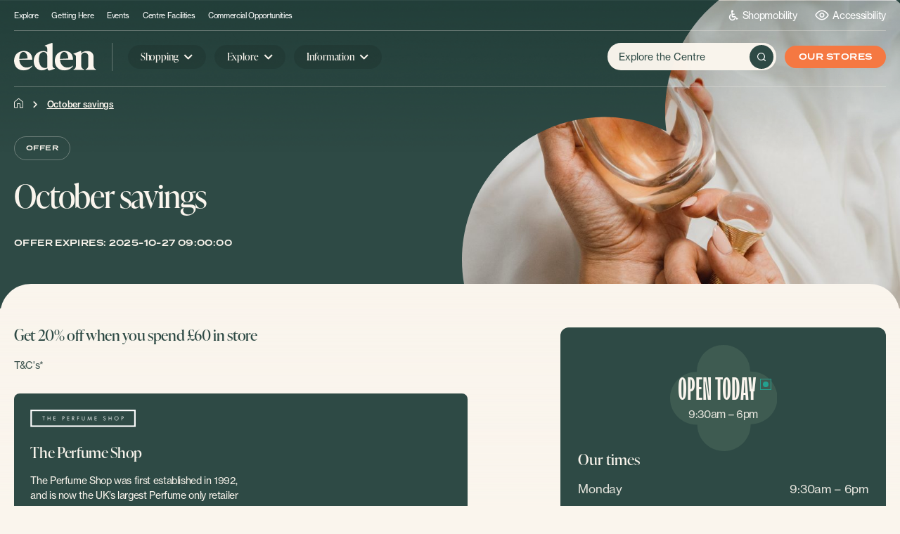

--- FILE ---
content_type: text/html; charset=UTF-8
request_url: https://www.edenshopping.co.uk/offer/summer-sale-2/
body_size: 24695
content:
<!DOCTYPE html>
<html lang="en-US" class="no-js no-svg">

<head>
    <meta charset="UTF-8">
<script type="text/javascript">
/* <![CDATA[ */
var gform;gform||(document.addEventListener("gform_main_scripts_loaded",function(){gform.scriptsLoaded=!0}),document.addEventListener("gform/theme/scripts_loaded",function(){gform.themeScriptsLoaded=!0}),window.addEventListener("DOMContentLoaded",function(){gform.domLoaded=!0}),gform={domLoaded:!1,scriptsLoaded:!1,themeScriptsLoaded:!1,isFormEditor:()=>"function"==typeof InitializeEditor,callIfLoaded:function(o){return!(!gform.domLoaded||!gform.scriptsLoaded||!gform.themeScriptsLoaded&&!gform.isFormEditor()||(gform.isFormEditor()&&console.warn("The use of gform.initializeOnLoaded() is deprecated in the form editor context and will be removed in Gravity Forms 3.1."),o(),0))},initializeOnLoaded:function(o){gform.callIfLoaded(o)||(document.addEventListener("gform_main_scripts_loaded",()=>{gform.scriptsLoaded=!0,gform.callIfLoaded(o)}),document.addEventListener("gform/theme/scripts_loaded",()=>{gform.themeScriptsLoaded=!0,gform.callIfLoaded(o)}),window.addEventListener("DOMContentLoaded",()=>{gform.domLoaded=!0,gform.callIfLoaded(o)}))},hooks:{action:{},filter:{}},addAction:function(o,r,e,t){gform.addHook("action",o,r,e,t)},addFilter:function(o,r,e,t){gform.addHook("filter",o,r,e,t)},doAction:function(o){gform.doHook("action",o,arguments)},applyFilters:function(o){return gform.doHook("filter",o,arguments)},removeAction:function(o,r){gform.removeHook("action",o,r)},removeFilter:function(o,r,e){gform.removeHook("filter",o,r,e)},addHook:function(o,r,e,t,n){null==gform.hooks[o][r]&&(gform.hooks[o][r]=[]);var d=gform.hooks[o][r];null==n&&(n=r+"_"+d.length),gform.hooks[o][r].push({tag:n,callable:e,priority:t=null==t?10:t})},doHook:function(r,o,e){var t;if(e=Array.prototype.slice.call(e,1),null!=gform.hooks[r][o]&&((o=gform.hooks[r][o]).sort(function(o,r){return o.priority-r.priority}),o.forEach(function(o){"function"!=typeof(t=o.callable)&&(t=window[t]),"action"==r?t.apply(null,e):e[0]=t.apply(null,e)})),"filter"==r)return e[0]},removeHook:function(o,r,t,n){var e;null!=gform.hooks[o][r]&&(e=(e=gform.hooks[o][r]).filter(function(o,r,e){return!!(null!=n&&n!=o.tag||null!=t&&t!=o.priority)}),gform.hooks[o][r]=e)}});
/* ]]> */
</script>

    <meta name="viewport" content="width=device-width, initial-scale=1, maximum-scale=1.0, user-scalable=no">
    <link rel="apple-touch-icon" sizes="180x180" href="https://www.edenshopping.co.uk/wp-content/themes/edenshopping/_ui/media/favicon/apple-touch-icon.png">
    <link rel="icon" type="image/png" sizes="32x32" href="https://www.edenshopping.co.uk/wp-content/themes/edenshopping/_ui/media/favicon/favicon-32x32.png">
    <link rel="icon" type="image/png" sizes="16x16" href="https://www.edenshopping.co.uk/wp-content/themes/edenshopping/_ui/media/favicon/favicon-16x16.png">
    <link rel="manifest" href="https://www.edenshopping.co.uk/wp-content/themes/edenshopping/_ui/media/favicon/site.webmanifest">
    <meta name="msapplication-TileColor" content="#ffffff">
    <meta name="theme-color" content="#ffffff">
    <link rel="preconnect" href="https://fonts.googleapis.com">
    <link rel="preconnect" href="https://fonts.gstatic.com" crossorigin>
    
    <link data-minify="1" rel="stylesheet" href="https://www.edenshopping.co.uk/wp-content/cache/min/1/qza5qui.css?ver=1768005334">
    <meta name='robots' content='index, follow, max-image-preview:large, max-snippet:-1, max-video-preview:-1' />

	<!-- This site is optimized with the Yoast SEO plugin v25.3 - https://yoast.com/wordpress/plugins/seo/ -->
	<title>October savings - Eden Shopping</title><link rel="preload" data-rocket-preload as="style" href="https://fonts.googleapis.com/css2?family=Shadows+Into+Light&#038;display=swap" /><link rel="stylesheet" href="https://fonts.googleapis.com/css2?family=Shadows+Into+Light&#038;display=swap" media="print" onload="this.media='all'" /><noscript><link rel="stylesheet" href="https://fonts.googleapis.com/css2?family=Shadows+Into+Light&#038;display=swap" /></noscript>
	<link rel="canonical" href="https://www.edenshopping.co.uk/offer/summer-sale-2/" />
	<meta property="og:locale" content="en_US" />
	<meta property="og:type" content="article" />
	<meta property="og:title" content="October savings - Eden Shopping" />
	<meta property="og:url" content="https://www.edenshopping.co.uk/offer/summer-sale-2/" />
	<meta property="og:site_name" content="Eden Shopping" />
	<meta property="article:modified_time" content="2025-10-08T15:33:31+00:00" />
	<meta property="og:image" content="https://storage.googleapis.com/wp-static/wp-edenshopping/2023/09/3b50212e-perfume-1.jpg.webp" />
	<meta property="og:image:width" content="800" />
	<meta property="og:image:height" content="800" />
	<meta property="og:image:type" content="image/jpeg" />
	<meta name="twitter:card" content="summary_large_image" />
	<meta name="twitter:label1" content="Est. reading time" />
	<meta name="twitter:data1" content="1 minute" />
	<script type="application/ld+json" class="yoast-schema-graph">{"@context":"https://schema.org","@graph":[{"@type":"WebPage","@id":"https://www.edenshopping.co.uk/offer/summer-sale-2/","url":"https://www.edenshopping.co.uk/offer/summer-sale-2/","name":"October savings - Eden Shopping","isPartOf":{"@id":"https://www.edenshopping.co.uk/#website"},"primaryImageOfPage":{"@id":"https://www.edenshopping.co.uk/offer/summer-sale-2/#primaryimage"},"image":{"@id":"https://www.edenshopping.co.uk/offer/summer-sale-2/#primaryimage"},"thumbnailUrl":"https://storage.googleapis.com/wp-static/wp-edenshopping/2023/09/3b50212e-perfume-1.jpg","datePublished":"2024-06-26T08:40:47+00:00","dateModified":"2025-10-08T15:33:31+00:00","breadcrumb":{"@id":"https://www.edenshopping.co.uk/offer/summer-sale-2/#breadcrumb"},"inLanguage":"en-US","potentialAction":[{"@type":"ReadAction","target":["https://www.edenshopping.co.uk/offer/summer-sale-2/"]}]},{"@type":"ImageObject","inLanguage":"en-US","@id":"https://www.edenshopping.co.uk/offer/summer-sale-2/#primaryimage","url":"https://storage.googleapis.com/wp-static/wp-edenshopping/2023/09/3b50212e-perfume-1.jpg","contentUrl":"https://storage.googleapis.com/wp-static/wp-edenshopping/2023/09/3b50212e-perfume-1.jpg","width":800,"height":800},{"@type":"BreadcrumbList","@id":"https://www.edenshopping.co.uk/offer/summer-sale-2/#breadcrumb","itemListElement":[{"@type":"ListItem","position":1,"name":"","item":"https://www.edenshopping.co.uk/"},{"@type":"ListItem","position":2,"name":"October savings"}]},{"@type":"WebSite","@id":"https://www.edenshopping.co.uk/#website","url":"https://www.edenshopping.co.uk/","name":"Eden Shopping","description":"","potentialAction":[{"@type":"SearchAction","target":{"@type":"EntryPoint","urlTemplate":"https://www.edenshopping.co.uk/?s={search_term_string}"},"query-input":{"@type":"PropertyValueSpecification","valueRequired":true,"valueName":"search_term_string"}}],"inLanguage":"en-US"}]}</script>
	<!-- / Yoast SEO plugin. -->


<link href='https://fonts.gstatic.com' crossorigin rel='preconnect' />
<link rel="alternate" type="application/rss+xml" title="Eden Shopping &raquo; Feed" href="https://www.edenshopping.co.uk/feed/" />
<link rel="alternate" type="application/rss+xml" title="Eden Shopping &raquo; Comments Feed" href="https://www.edenshopping.co.uk/comments/feed/" />
<link rel="alternate" title="oEmbed (JSON)" type="application/json+oembed" href="https://www.edenshopping.co.uk/wp-json/oembed/1.0/embed?url=https%3A%2F%2Fwww.edenshopping.co.uk%2Foffer%2Fsummer-sale-2%2F" />
<link rel="alternate" title="oEmbed (XML)" type="text/xml+oembed" href="https://www.edenshopping.co.uk/wp-json/oembed/1.0/embed?url=https%3A%2F%2Fwww.edenshopping.co.uk%2Foffer%2Fsummer-sale-2%2F&#038;format=xml" />
<style id='wp-img-auto-sizes-contain-inline-css' type='text/css'>
img:is([sizes=auto i],[sizes^="auto," i]){contain-intrinsic-size:3000px 1500px}
/*# sourceURL=wp-img-auto-sizes-contain-inline-css */
</style>
<style id='wp-emoji-styles-inline-css' type='text/css'>

	img.wp-smiley, img.emoji {
		display: inline !important;
		border: none !important;
		box-shadow: none !important;
		height: 1em !important;
		width: 1em !important;
		margin: 0 0.07em !important;
		vertical-align: -0.1em !important;
		background: none !important;
		padding: 0 !important;
	}
/*# sourceURL=wp-emoji-styles-inline-css */
</style>
<link rel='stylesheet' id='siteorigin-panels-front-css' href='https://www.edenshopping.co.uk/wp-content/plugins/siteorigin-panels/css/front-flex.min.css?ver=2.32.0' type='text/css' media='all' />
<link data-minify="1" rel='stylesheet' id='i3-mochi-css' href='https://www.edenshopping.co.uk/wp-content/cache/min/1/wp-content/themes/edenshopping/_ui/css/mochi.css?ver=1768005334' type='text/css' media='all' />
<link data-minify="1" rel='stylesheet' id='sib-front-css-css' href='https://www.edenshopping.co.uk/wp-content/cache/min/1/wp-content/plugins/mailin/css/mailin-front.css?ver=1768005334' type='text/css' media='all' />
<script type="text/javascript" src="https://www.edenshopping.co.uk/wp-includes/js/jquery/jquery.min.js?ver=3.7.1" id="jquery-core-js"></script>
<script type="text/javascript" src="https://www.edenshopping.co.uk/wp-includes/js/jquery/jquery-migrate.min.js?ver=3.4.1" id="jquery-migrate-js" data-rocket-defer defer></script>
<script type="text/javascript" id="sib-front-js-js-extra">
/* <![CDATA[ */
var sibErrMsg = {"invalidMail":"Please fill out valid email address","requiredField":"Please fill out required fields","invalidDateFormat":"Please fill out valid date format","invalidSMSFormat":"Please fill out valid phone number"};
var ajax_sib_front_object = {"ajax_url":"https://www.edenshopping.co.uk/wp-admin/admin-ajax.php","ajax_nonce":"6799cbdf8e","flag_url":"https://www.edenshopping.co.uk/wp-content/plugins/mailin/img/flags/"};
//# sourceURL=sib-front-js-js-extra
/* ]]> */
</script>
<script data-minify="1" type="text/javascript" src="https://www.edenshopping.co.uk/wp-content/cache/min/1/wp-content/plugins/mailin/js/mailin-front.js?ver=1767614161" id="sib-front-js-js" data-rocket-defer defer></script>
<link rel="https://api.w.org/" href="https://www.edenshopping.co.uk/wp-json/" /><link rel="EditURI" type="application/rsd+xml" title="RSD" href="https://www.edenshopping.co.uk/xmlrpc.php?rsd" />
<!-- Hotjar Tracking Code for Eden Shopping Centre -->
<script>
    (function(h,o,t,j,a,r){
        h.hj=h.hj||function(){(h.hj.q=h.hj.q||[]).push(arguments)};
        h._hjSettings={hjid:3680539,hjsv:6};
        a=o.getElementsByTagName('head')[0];
        r=o.createElement('script');r.async=1;
        r.src=t+h._hjSettings.hjid+j+h._hjSettings.hjsv;
        a.appendChild(r);
    })(window,document,'https://static.hotjar.com/c/hotjar-','.js?sv=');
</script>

<!-- Google Tag Manager -->

<script>(function(w,d,s,l,i){w[l]=w[l]||[];w[l].push({'gtm.start':

new Date().getTime(),event:'gtm.js'});var f=d.getElementsByTagName(s)[0],

j=d.createElement(s),dl=l!='dataLayer'?'&l='+l:'';j.async=true;j.src=

'https://www.googletagmanager.com/gtm.js?id='+i+dl;f.parentNode.insertBefore(j,f);

})(window,document,'script','dataLayer','GTM-PH22H4Z');</script>

<!-- End Google Tag Manager -->

<!-- Google tag (gtag.js) -->
<script async src="https://www.googletagmanager.com/gtag/js?id=G-XNMLND5VH9"></script>
<script>
  window.dataLayer = window.dataLayer || [];
  function gtag(){dataLayer.push(arguments);}
  gtag('js', new Date());

  gtag('config', 'G-XNMLND5VH9');
</script>		<style>
			.algolia-search-highlight {
				background-color: #fffbcc;
				border-radius: 2px;
				font-style: normal;
			}
		</style>
		<style media="all" id="siteorigin-panels-layouts-head">/* Layout 8826 */ #pgc-8826-0-0 { width:100%;width:calc(100% - ( 0 * 30px ) ) } #pl-8826 .so-panel , #pl-8826 .so-panel:last-of-type { margin-bottom:0px } @media (max-width:1024px){ #pg-8826-0.panel-no-style, #pg-8826-0.panel-has-style > .panel-row-style, #pg-8826-0 { -webkit-flex-direction:column;-ms-flex-direction:column;flex-direction:column } #pg-8826-0 > .panel-grid-cell , #pg-8826-0 > .panel-row-style > .panel-grid-cell { width:100%;margin-right:0 } #pl-8826 .panel-grid-cell { padding:0 } #pl-8826 .panel-grid .panel-grid-cell-empty { display:none } #pl-8826 .panel-grid .panel-grid-cell-mobile-last { margin-bottom:0px }  } </style><noscript><style id="rocket-lazyload-nojs-css">.rll-youtube-player, [data-lazy-src]{display:none !important;}</style></noscript><style id='global-styles-inline-css' type='text/css'>
:root{--wp--preset--aspect-ratio--square: 1;--wp--preset--aspect-ratio--4-3: 4/3;--wp--preset--aspect-ratio--3-4: 3/4;--wp--preset--aspect-ratio--3-2: 3/2;--wp--preset--aspect-ratio--2-3: 2/3;--wp--preset--aspect-ratio--16-9: 16/9;--wp--preset--aspect-ratio--9-16: 9/16;--wp--preset--color--black: #000000;--wp--preset--color--cyan-bluish-gray: #abb8c3;--wp--preset--color--white: #ffffff;--wp--preset--color--pale-pink: #f78da7;--wp--preset--color--vivid-red: #cf2e2e;--wp--preset--color--luminous-vivid-orange: #ff6900;--wp--preset--color--luminous-vivid-amber: #fcb900;--wp--preset--color--light-green-cyan: #7bdcb5;--wp--preset--color--vivid-green-cyan: #00d084;--wp--preset--color--pale-cyan-blue: #8ed1fc;--wp--preset--color--vivid-cyan-blue: #0693e3;--wp--preset--color--vivid-purple: #9b51e0;--wp--preset--gradient--vivid-cyan-blue-to-vivid-purple: linear-gradient(135deg,rgb(6,147,227) 0%,rgb(155,81,224) 100%);--wp--preset--gradient--light-green-cyan-to-vivid-green-cyan: linear-gradient(135deg,rgb(122,220,180) 0%,rgb(0,208,130) 100%);--wp--preset--gradient--luminous-vivid-amber-to-luminous-vivid-orange: linear-gradient(135deg,rgb(252,185,0) 0%,rgb(255,105,0) 100%);--wp--preset--gradient--luminous-vivid-orange-to-vivid-red: linear-gradient(135deg,rgb(255,105,0) 0%,rgb(207,46,46) 100%);--wp--preset--gradient--very-light-gray-to-cyan-bluish-gray: linear-gradient(135deg,rgb(238,238,238) 0%,rgb(169,184,195) 100%);--wp--preset--gradient--cool-to-warm-spectrum: linear-gradient(135deg,rgb(74,234,220) 0%,rgb(151,120,209) 20%,rgb(207,42,186) 40%,rgb(238,44,130) 60%,rgb(251,105,98) 80%,rgb(254,248,76) 100%);--wp--preset--gradient--blush-light-purple: linear-gradient(135deg,rgb(255,206,236) 0%,rgb(152,150,240) 100%);--wp--preset--gradient--blush-bordeaux: linear-gradient(135deg,rgb(254,205,165) 0%,rgb(254,45,45) 50%,rgb(107,0,62) 100%);--wp--preset--gradient--luminous-dusk: linear-gradient(135deg,rgb(255,203,112) 0%,rgb(199,81,192) 50%,rgb(65,88,208) 100%);--wp--preset--gradient--pale-ocean: linear-gradient(135deg,rgb(255,245,203) 0%,rgb(182,227,212) 50%,rgb(51,167,181) 100%);--wp--preset--gradient--electric-grass: linear-gradient(135deg,rgb(202,248,128) 0%,rgb(113,206,126) 100%);--wp--preset--gradient--midnight: linear-gradient(135deg,rgb(2,3,129) 0%,rgb(40,116,252) 100%);--wp--preset--font-size--small: 13px;--wp--preset--font-size--medium: 20px;--wp--preset--font-size--large: 36px;--wp--preset--font-size--x-large: 42px;--wp--preset--spacing--20: 0.44rem;--wp--preset--spacing--30: 0.67rem;--wp--preset--spacing--40: 1rem;--wp--preset--spacing--50: 1.5rem;--wp--preset--spacing--60: 2.25rem;--wp--preset--spacing--70: 3.38rem;--wp--preset--spacing--80: 5.06rem;--wp--preset--shadow--natural: 6px 6px 9px rgba(0, 0, 0, 0.2);--wp--preset--shadow--deep: 12px 12px 50px rgba(0, 0, 0, 0.4);--wp--preset--shadow--sharp: 6px 6px 0px rgba(0, 0, 0, 0.2);--wp--preset--shadow--outlined: 6px 6px 0px -3px rgb(255, 255, 255), 6px 6px rgb(0, 0, 0);--wp--preset--shadow--crisp: 6px 6px 0px rgb(0, 0, 0);}:where(.is-layout-flex){gap: 0.5em;}:where(.is-layout-grid){gap: 0.5em;}body .is-layout-flex{display: flex;}.is-layout-flex{flex-wrap: wrap;align-items: center;}.is-layout-flex > :is(*, div){margin: 0;}body .is-layout-grid{display: grid;}.is-layout-grid > :is(*, div){margin: 0;}:where(.wp-block-columns.is-layout-flex){gap: 2em;}:where(.wp-block-columns.is-layout-grid){gap: 2em;}:where(.wp-block-post-template.is-layout-flex){gap: 1.25em;}:where(.wp-block-post-template.is-layout-grid){gap: 1.25em;}.has-black-color{color: var(--wp--preset--color--black) !important;}.has-cyan-bluish-gray-color{color: var(--wp--preset--color--cyan-bluish-gray) !important;}.has-white-color{color: var(--wp--preset--color--white) !important;}.has-pale-pink-color{color: var(--wp--preset--color--pale-pink) !important;}.has-vivid-red-color{color: var(--wp--preset--color--vivid-red) !important;}.has-luminous-vivid-orange-color{color: var(--wp--preset--color--luminous-vivid-orange) !important;}.has-luminous-vivid-amber-color{color: var(--wp--preset--color--luminous-vivid-amber) !important;}.has-light-green-cyan-color{color: var(--wp--preset--color--light-green-cyan) !important;}.has-vivid-green-cyan-color{color: var(--wp--preset--color--vivid-green-cyan) !important;}.has-pale-cyan-blue-color{color: var(--wp--preset--color--pale-cyan-blue) !important;}.has-vivid-cyan-blue-color{color: var(--wp--preset--color--vivid-cyan-blue) !important;}.has-vivid-purple-color{color: var(--wp--preset--color--vivid-purple) !important;}.has-black-background-color{background-color: var(--wp--preset--color--black) !important;}.has-cyan-bluish-gray-background-color{background-color: var(--wp--preset--color--cyan-bluish-gray) !important;}.has-white-background-color{background-color: var(--wp--preset--color--white) !important;}.has-pale-pink-background-color{background-color: var(--wp--preset--color--pale-pink) !important;}.has-vivid-red-background-color{background-color: var(--wp--preset--color--vivid-red) !important;}.has-luminous-vivid-orange-background-color{background-color: var(--wp--preset--color--luminous-vivid-orange) !important;}.has-luminous-vivid-amber-background-color{background-color: var(--wp--preset--color--luminous-vivid-amber) !important;}.has-light-green-cyan-background-color{background-color: var(--wp--preset--color--light-green-cyan) !important;}.has-vivid-green-cyan-background-color{background-color: var(--wp--preset--color--vivid-green-cyan) !important;}.has-pale-cyan-blue-background-color{background-color: var(--wp--preset--color--pale-cyan-blue) !important;}.has-vivid-cyan-blue-background-color{background-color: var(--wp--preset--color--vivid-cyan-blue) !important;}.has-vivid-purple-background-color{background-color: var(--wp--preset--color--vivid-purple) !important;}.has-black-border-color{border-color: var(--wp--preset--color--black) !important;}.has-cyan-bluish-gray-border-color{border-color: var(--wp--preset--color--cyan-bluish-gray) !important;}.has-white-border-color{border-color: var(--wp--preset--color--white) !important;}.has-pale-pink-border-color{border-color: var(--wp--preset--color--pale-pink) !important;}.has-vivid-red-border-color{border-color: var(--wp--preset--color--vivid-red) !important;}.has-luminous-vivid-orange-border-color{border-color: var(--wp--preset--color--luminous-vivid-orange) !important;}.has-luminous-vivid-amber-border-color{border-color: var(--wp--preset--color--luminous-vivid-amber) !important;}.has-light-green-cyan-border-color{border-color: var(--wp--preset--color--light-green-cyan) !important;}.has-vivid-green-cyan-border-color{border-color: var(--wp--preset--color--vivid-green-cyan) !important;}.has-pale-cyan-blue-border-color{border-color: var(--wp--preset--color--pale-cyan-blue) !important;}.has-vivid-cyan-blue-border-color{border-color: var(--wp--preset--color--vivid-cyan-blue) !important;}.has-vivid-purple-border-color{border-color: var(--wp--preset--color--vivid-purple) !important;}.has-vivid-cyan-blue-to-vivid-purple-gradient-background{background: var(--wp--preset--gradient--vivid-cyan-blue-to-vivid-purple) !important;}.has-light-green-cyan-to-vivid-green-cyan-gradient-background{background: var(--wp--preset--gradient--light-green-cyan-to-vivid-green-cyan) !important;}.has-luminous-vivid-amber-to-luminous-vivid-orange-gradient-background{background: var(--wp--preset--gradient--luminous-vivid-amber-to-luminous-vivid-orange) !important;}.has-luminous-vivid-orange-to-vivid-red-gradient-background{background: var(--wp--preset--gradient--luminous-vivid-orange-to-vivid-red) !important;}.has-very-light-gray-to-cyan-bluish-gray-gradient-background{background: var(--wp--preset--gradient--very-light-gray-to-cyan-bluish-gray) !important;}.has-cool-to-warm-spectrum-gradient-background{background: var(--wp--preset--gradient--cool-to-warm-spectrum) !important;}.has-blush-light-purple-gradient-background{background: var(--wp--preset--gradient--blush-light-purple) !important;}.has-blush-bordeaux-gradient-background{background: var(--wp--preset--gradient--blush-bordeaux) !important;}.has-luminous-dusk-gradient-background{background: var(--wp--preset--gradient--luminous-dusk) !important;}.has-pale-ocean-gradient-background{background: var(--wp--preset--gradient--pale-ocean) !important;}.has-electric-grass-gradient-background{background: var(--wp--preset--gradient--electric-grass) !important;}.has-midnight-gradient-background{background: var(--wp--preset--gradient--midnight) !important;}.has-small-font-size{font-size: var(--wp--preset--font-size--small) !important;}.has-medium-font-size{font-size: var(--wp--preset--font-size--medium) !important;}.has-large-font-size{font-size: var(--wp--preset--font-size--large) !important;}.has-x-large-font-size{font-size: var(--wp--preset--font-size--x-large) !important;}
/*# sourceURL=global-styles-inline-css */
</style>
<link data-minify="1" rel='stylesheet' id='gform_basic-css' href='https://www.edenshopping.co.uk/wp-content/cache/min/1/wp-content/plugins/gravityforms/assets/css/dist/basic.min.css?ver=1768005334' type='text/css' media='all' />
<link rel='stylesheet' id='gform_theme_components-css' href='https://www.edenshopping.co.uk/wp-content/plugins/gravityforms/assets/css/dist/theme-components.min.css?ver=2.9.25' type='text/css' media='all' />
<link rel='stylesheet' id='gform_theme-css' href='https://www.edenshopping.co.uk/wp-content/plugins/gravityforms/assets/css/dist/theme.min.css?ver=2.9.25' type='text/css' media='all' />
</head>

<body data-rsssl=1 id="i3-EDEN" class="wp-singular offer-template-default single single-offer postid-8826 wp-theme-edenshopping siteorigin-panels siteorigin-panels-before-js">
    <header data-rocket-location-hash="0c1d5949a8523c3d07d57c54094ab1ba" class="ph i3-widget-scroll-navigation" data-widget-scroll-navigation="offsets:{ '--style-fixed': 100 }, class:{ 'up':'--show', 'down':'--none' }">
    <!-- <header class="ph"> -->
        <div data-rocket-location-hash="dc9bd34e08e09afb9830ffde847bd978" class="ph__top">
            <div data-rocket-location-hash="40f22408a88335a0945fffe944caafc3" class="container">
                <div class="ph__top__grid">
                    <div class="ph__top__menu">
                        <ul id="menu-top-bar-menu" class="unstyled ph__top__menu"><li id="menu-item-2752" class="menu-item menu-item-type-post_type menu-item-object-page menu-item-2752"><a href="https://www.edenshopping.co.uk/all-retailers/">Explore</a></li>
<li id="menu-item-2738" class="menu-item menu-item-type-post_type menu-item-object-page menu-item-2738"><a href="https://www.edenshopping.co.uk/getting-here/">Getting Here</a></li>
<li id="menu-item-2739" class="menu-item menu-item-type-post_type menu-item-object-page menu-item-2739"><a href="https://www.edenshopping.co.uk/events/">Events</a></li>
<li id="menu-item-5413" class="menu-item menu-item-type-post_type menu-item-object-page menu-item-5413"><a href="https://www.edenshopping.co.uk/facilities/">Centre Facilities</a></li>
<li id="menu-item-2741" class="menu-item menu-item-type-post_type menu-item-object-page menu-item-2741"><a href="https://www.edenshopping.co.uk/commercial-opportunities/">Commercial Opportunities</a></li>
</ul>                    </div>
                    <div class="ph__top__icon-menu">
                                                <ul class="unstyled">
                                                                                            <li><a href="https://edenshopping.co.uk/store/shopmobility/"><i class="icon icon-mobility"></i>Shopmobility</a></li>
                                                                                            <li><a href="https://edenshopping.co.uk/accessibility/"><i class="icon icon-eye"></i>Accessibility</a></li>
                                                    </ul>
                    </div>
                </div>
            </div>
        </div>
        <div data-rocket-location-hash="c82b447763c43a7ccf3b27e887967bbd" class="ph__main">
            <div data-rocket-location-hash="0841f15ebf099eeaba6f2c7f735d0671" class="container">
                <div class="ph__grid">
                    <div class="ph__logo">
                        <a href="/" title=""><img src="data:image/svg+xml,%3Csvg%20xmlns='http://www.w3.org/2000/svg'%20viewBox='0%200%200%200'%3E%3C/svg%3E" alt="Eden Shopping Logo" data-lazy-src="https://www.edenshopping.co.uk/wp-content/themes/edenshopping/_ui/media/logo.svg"><noscript><img src="https://www.edenshopping.co.uk/wp-content/themes/edenshopping/_ui/media/logo.svg" alt="Eden Shopping Logo"></noscript></a>
                    </div>
                    <div class="ph__menu">
                        <ul id="menu-main-menu" class="ph__main-menu"><li id="menu-item-22" class="menu-item menu-item-type-custom menu-item-object-custom menu-item-22 menu-item-has-mega-menu"><a href="#">Shopping</a><div class="ph__mega-menu"><div class="ph__mega-menu__container"><div id="pl-443"  class="panel-layout" ><div class='container --style-standard'><div id="pg-443-0"  class="panel-grid panel-has-style" ><div class="offset-bottom-rem-0 i3-vp-detect --hide-bg-none --style-so-flex-start panel-row-style panel-row-style-for-443-0" ><div id="pgc-443-0-0"  class="panel-grid-cell" ><div id="panel-443-0-0-0" class="so-panel widget widget_so-text-editor-widget panel-first-child" data-index="0" ><div
			
			class="so-widget-so-text-editor-widget so-widget-so-text-editor-widget-default-d75171398898-443"
			
		><p><span style="font-family: termina; font-size: 10px; color: #faf5ed; letter-spacing: 0.4px;">SHOPPING WITH EDEN</span></p>
</div></div><div id="panel-443-0-0-1" class="so-panel widget widget_so-store-types-widget panel-last-child" data-index="1" ><div
			
			class="so-widget-so-store-types-widget so-widget-so-store-types-widget-default-d75171398898-443"
			
		>    <div class="w-store-types --style-small">
        <div class="w-store-types__grid">
                                            <div>
                    <div class="w-store-types__item" style="background-color: #24a18f;">
                        <a class="w-store-types__item__link" href="https://www.edenshopping.co.uk/store-type/shop/"></a>
                        <div class="w-store-types__item__top">
                                                            <span>RETAIL THERAPY</span>
                                                        <a class="+cta" href="https://www.edenshopping.co.uk/store-type/shop/"><i class="icon icon-arrow-up-right"></i></a>
                        </div>
                        <div class="w-store-types__item__bottom">
                            <h3 class="w-store-types__item__title">Shop</h3>
                                                            <i class="icon icon-gift"></i>
                                                    </div>
                        <div class="w-store-types__item__media">
                                                                                                <svg width="100%" height="196" fill="none" xmlns="http://www.w3.org/2000/svg">
                                        <clipPath id="menu-shape-star-2-style-small696719c068008">
                                            <path d="M180.241 203.777a45.277 45.277 0 0 1-6.287 1.628 47.375 47.375 0 0 1 4.157 5.112c15.387 21.803 10.696 52.323-10.478 68.157-21.174 15.843-50.806 11.014-66.189-10.79A48.614 48.614 0 0 1 98 262.233a48.862 48.862 0 0 1-3.442 5.651c-15.385 21.804-45.017 26.633-66.19 10.79C7.192 262.84 2.503 232.32 17.88 210.517a48.445 48.445 0 0 1 4.159-5.112 47.973 47.973 0 0 1-6.28-1.628c-24.89-8.332-38.513-35.855-30.428-61.486 8.092-25.631 34.819-39.658 59.711-31.325a46.924 46.924 0 0 1 6.013 2.483 50.191 50.191 0 0 1-.44-6.654C50.614 79.845 71.828 58 98 58s47.388 21.846 47.388 48.795c0 2.252-.152 4.479-.443 6.654a47.057 47.057 0 0 1 6.013-2.483c24.892-8.333 51.621 5.694 59.711 31.325 8.085 25.631-5.538 53.154-30.428 61.486Z" fill="#FAF5ED"/>
                                        </clipPath>
                                        <image id="menu-shape-star-2-style-small696719c068008" clip-path="url(#menu-shape-star-2-style-small696719c068008)" width="100%" xlink:href="https://storage.googleapis.com/wp-static/wp-edenshopping/2023/10/79ddf65e-shop-tile-min.jpg" y="25%"/>
                                    </svg>
                                                                                    </div>
                    </div>
                </div>
                                            <div>
                    <div class="w-store-types__item" style="background-color: #f57842;">
                        <a class="w-store-types__item__link" href="https://www.edenshopping.co.uk/store-type/eat/"></a>
                        <div class="w-store-types__item__top">
                                                            <span>FOOD & DRINK</span>
                                                        <a class="+cta" href="https://www.edenshopping.co.uk/store-type/eat/"><i class="icon icon-arrow-up-right"></i></a>
                        </div>
                        <div class="w-store-types__item__bottom">
                            <h3 class="w-store-types__item__title">Eat</h3>
                                                            <i class="icon icon-dine"></i>
                                                    </div>
                        <div class="w-store-types__item__media">
                                                                                                <svg width="100%" height="204" fill="none" xmlns="http://www.w3.org/2000/svg">
                                        <clipPath id="shape-flower-2-style-small696719c068008">
                                            <path d="M338.923 79.329s-60.098-4.538-104.87 24.931C224.613 51.488 179.962 11 179.962 11s-45.706 39.3-56.53 91.806c-43.981-30.64-104.18-27.687-104.18-27.687s-5.759 76.257 37.787 120.98c35.355 36.306 92.336 40.666 112.525 41.021V318h18.871v-80.693c22.954-.278 75.416-4.801 109.527-38.036 44.711-43.559 40.961-119.942 40.961-119.942Z" fill="#F57842"/>
                                            <path d="M338.923 79.329s-60.098-4.538-104.87 24.931C224.613 51.488 179.962 11 179.962 11s-45.706 39.3-56.53 91.806c-43.981-30.64-104.18-27.687-104.18-27.687s-5.759 76.257 37.787 120.98c35.355 36.306 92.336 40.666 112.525 41.021V318h18.871v-80.693c22.954-.278 75.416-4.801 109.527-38.036 44.711-43.559 40.961-119.942 40.961-119.942Z" fill="url(#b)" fill-opacity=".2"/>
                                        </clipPath>
                                        <image id="shape-flower-2-style-small696719c068008" clip-path="url(#shape-flower-2-style-small696719c068008)" width="100%" xlink:href="https://storage.googleapis.com/wp-static/wp-edenshopping/2023/10/ef79e590-eat-at-eden-tile-min.jpg"/>
                                    </svg>
                                                                                    </div>
                    </div>
                </div>
                                            <div>
                    <div class="w-store-types__item" style="background-color: #545ce3;">
                        <a class="w-store-types__item__link" href="https://www.edenshopping.co.uk/store-type/enjoy/"></a>
                        <div class="w-store-types__item__top">
                                                            <span>ENTERTAINMENT</span>
                                                        <a class="+cta" href="https://www.edenshopping.co.uk/store-type/enjoy/"><i class="icon icon-arrow-up-right"></i></a>
                        </div>
                        <div class="w-store-types__item__bottom">
                            <h3 class="w-store-types__item__title">Enjoy</h3>
                                                            <i class="icon icon-eyes"></i>
                                                    </div>
                        <div class="w-store-types__item__media">
                                                                                                <svg width="100%" height="196" fill="none" xmlns="http://www.w3.org/2000/svg">
                                        <clipPath id="shape-cloud-2-style-small696719c068008">
                                            <path d="M174.994 113.188c.63-18.261-9.237-36.04-26.556-44.477-17.321-8.436-37.216-5.151-50.938 6.731-13.723-11.882-33.617-15.167-50.938-6.73-17.32 8.436-27.186 26.215-26.555 44.476-17.743 3.442-32.685 17.127-36.963 36.082a49.58 49.58 0 0 0-.366 1.777C-21.895 175.517-2.736 198 21.887 198h151.227c24.622 0 43.782-22.483 39.208-46.952a44.83 44.83 0 0 0-.367-1.777c-4.277-18.956-19.219-32.641-36.961-36.083Z" fill="#545CE3"/>
                                        </clipPath>
                                        <image id="shape-cloud-2-style-small696719c068008" clip-path="url(#shape-cloud-2-style-small696719c068008)" width="100%" xlink:href="https://storage.googleapis.com/wp-static/wp-edenshopping/2023/10/98916fee-entertainment-tile-min.jpg" y="25%" />
                                    </svg>
                                                                                    </div>
                    </div>
                </div>
                    </div>
    </div>
</div></div></div><div id="pgc-443-0-1"  class="panel-grid-cell" ><div id="panel-443-0-1-0" class="so-panel widget widget_so-menu-widget panel-first-child panel-last-child" data-index="2" ><div
			
			class="so-widget-so-menu-widget so-widget-so-menu-widget-default-d75171398898-443"
			
		><div class="w-menu">
         <h6 class="w-menu__title">Popular Categories</h6> 
      <div class="w-menu__content">
               <ul class="unstyled --grid">
                           <li><a href="/all-retailers/?category%5B%5D=healthy-beauty">Health &amp; Beauty</a></li>
                           <li><a href="/store-type/enjoy/">Entertainment</a></li>
                           <li><a href="/store-type/shop/?category%5B%5D=sports-outdoor">Sports &amp; Outdoor</a></li>
                           <li><a href="/store-type/shop/?category%5B%5D=jewellers">Jewellery &amp; Watches</a></li>
                           <li><a href="/store-type/eat/?category%5B%5D=restaurants">Restaurants</a></li>
                           <li><a href="/store-type/shop/?category%5B%5D=womens-fashion">Fashion Women's</a></li>
                           <li><a href="/store-type/shop/?category%5B%5D=footwear">Footwear</a></li>
                           <li><a href="/store-type/eat/?category%5B%5D=food-on-the-go">Food On The Go</a></li>
                     </ul>
            <div class="w-menu__cta">
         <a class="btn --theme-transparent-white" href="https://www.edenshopping.co.uk/all-retailers/">ALL RETAILERS</a>
      </div>
   </div>
</div></div></div></div><div id="pgc-443-0-2"  class="panel-grid-cell" ><div id="panel-443-0-2-0" class="so-panel widget widget_so-menu-widget panel-first-child panel-last-child" data-index="3" ><div
			
			class="so-widget-so-menu-widget so-widget-so-menu-widget-default-d75171398898-443"
			
		><div class="w-menu">
         <h6 class="w-menu__title">Pages</h6> 
      <div class="w-menu__content">
               <ul class="unstyled --default">
                           <li><a href="https://www.edenshopping.co.uk/offers/">Latest offers</a></li>
                           <li><a href="https://www.edenshopping.co.uk/opening-hours/">Opening times</a></li>
                           <li><a href="https://www.edenshopping.co.uk/getting-here/">Getting here</a></li>
                           <li><a href="https://www.edenshopping.co.uk/parking/">Car Parking</a></li>
                     </ul>
            <div class="w-menu__cta">
         <a class="btn --theme-transparent-white" href="https://www.edenshopping.co.uk/offers/">ALL Offers</a>
      </div>
   </div>
</div></div></div></div></div></div></div></div></div></div></li>
<li id="menu-item-65" class="menu-item menu-item-type-custom menu-item-object-custom menu-item-65 menu-item-has-mega-menu"><a href="#">Explore</a><div class="ph__mega-menu"><div class="ph__mega-menu__container"><div id="pl-474"  class="panel-layout" ><div class='container --style-standard'><div id="pg-474-0"  class="panel-grid panel-has-style" ><div class="offset-bottom-rem-0 i3-vp-detect --hide-bg-none --style-so-flex-start panel-row-style panel-row-style-for-474-0" ><div id="pgc-474-0-0"  class="panel-grid-cell" ><div id="panel-474-0-0-0" class="so-panel widget widget_so-text-editor-widget panel-first-child" data-index="0" ><div
			
			class="so-widget-so-text-editor-widget so-widget-so-text-editor-widget-default-d75171398898-474"
			
		><p><span style="font-family: termina; font-size: 10px; color: #faf5ed; letter-spacing: 0.4px;">SHOPPING WITH EDEN</span></p>
</div></div><div id="panel-474-0-0-1" class="so-panel widget widget_so-icon-cta-widget panel-last-child" data-index="1" ><div
			
			class="so-widget-so-icon-cta-widget so-widget-so-icon-cta-widget-default-d75171398898-474"
			
		>    <div class="w-icon-cta --style-menu">
                <div class="w-icon-cta__grid">
                                            <div>
                                            <h6 class="w-icon-cta__grid__item__title">Getting here</h6>
                                        <div class="w-icon-cta__grid__item" style="background-color: #f57842;">
                                                    <div class="w-icon-cta__icon lazyload" data-bgset="https://storage.googleapis.com/wp-static/wp-edenshopping/2023/08/6dcc516c-vector-2.png">
                                <i class="icon icon-gift" style="color: #2E4A45;"></i>
                            </div>
                                                                                                                            <a href="https://www.edenshopping.co.uk/getting-here/" target="_self" class="w-icon-cta__link__full"></a>
                            <div class="w-icon-cta__link__small">
                                <a href="https://www.edenshopping.co.uk/getting-here/" target="_self" class="+cta-small"><i class="icon icon-arrow-up-right"></i></a>   
                            </div>
                                            </div>
                </div>
                                            <div>
                                            <h6 class="w-icon-cta__grid__item__title">Events</h6>
                                        <div class="w-icon-cta__grid__item" style="background-color: #545ce3;">
                                                    <div class="w-icon-cta__icon lazyload" data-bgset="https://storage.googleapis.com/wp-static/wp-edenshopping/2023/08/bc6f0ce5-vector-4.png">
                                <i class="icon icon-calendar" style="color: #2E4A45;"></i>
                            </div>
                                                                                                                            <a href="https://www.edenshopping.co.uk/events/" target="_self" class="w-icon-cta__link__full"></a>
                            <div class="w-icon-cta__link__small">
                                <a href="https://www.edenshopping.co.uk/events/" target="_self" class="+cta-small"><i class="icon icon-arrow-up-right"></i></a>   
                            </div>
                                            </div>
                </div>
                                            <div>
                                            <h6 class="w-icon-cta__grid__item__title">Centre news</h6>
                                        <div class="w-icon-cta__grid__item" style="background-color: #24a18f;">
                                                    <div class="w-icon-cta__icon lazyload" data-bgset="https://storage.googleapis.com/wp-static/wp-edenshopping/2023/08/7219aa45-vector-1.png">
                                <i class="icon icon-eye-star" style="color: #2E4A45;"></i>
                            </div>
                                                                                                                            <a href="https://www.edenshopping.co.uk/news-blog/" target="_self" class="w-icon-cta__link__full"></a>
                            <div class="w-icon-cta__link__small">
                                <a href="https://www.edenshopping.co.uk/news-blog/" target="_self" class="+cta-small"><i class="icon icon-arrow-up-right"></i></a>   
                            </div>
                                            </div>
                </div>
                                            <div>
                                            <h6 class="w-icon-cta__grid__item__title">Facilities</h6>
                                        <div class="w-icon-cta__grid__item" style="background-color: #f9cfb6;">
                                                    <div class="w-icon-cta__icon lazyload" data-bgset="https://storage.googleapis.com/wp-static/wp-edenshopping/2023/08/77cc063f-vector-6.png">
                                <i class="icon icon-wheel-cart" style="color: #ffffff;"></i>
                            </div>
                                                                                                                            <a href="https://www.edenshopping.co.uk/facilities/" target="_self" class="w-icon-cta__link__full"></a>
                            <div class="w-icon-cta__link__small">
                                <a href="https://www.edenshopping.co.uk/facilities/" target="_self" class="+cta-small"><i class="icon icon-arrow-up-right"></i></a>   
                            </div>
                                            </div>
                </div>
                                            <div>
                                            <h6 class="w-icon-cta__grid__item__title">Opening hours</h6>
                                        <div class="w-icon-cta__grid__item" style="background-color: #96baff;">
                                                    <div class="w-icon-cta__icon lazyload" data-bgset="https://storage.googleapis.com/wp-static/wp-edenshopping/2023/08/1c3839dc-vector-5.png">
                                <i class="icon icon-eyes" style="color: #ffffff;"></i>
                            </div>
                                                                                                                            <a href="https://www.edenshopping.co.uk/opening-hours/" target="_self" class="w-icon-cta__link__full"></a>
                            <div class="w-icon-cta__link__small">
                                <a href="https://www.edenshopping.co.uk/opening-hours/" target="_self" class="+cta-small"><i class="icon icon-arrow-up-right"></i></a>   
                            </div>
                                            </div>
                </div>
                                            <div>
                                            <h6 class="w-icon-cta__grid__item__title">Parking</h6>
                                        <div class="w-icon-cta__grid__item" style="background-color: #cde3bb;">
                                                    <div class="w-icon-cta__icon lazyload" data-bgset="https://storage.googleapis.com/wp-static/wp-edenshopping/2023/08/7efea21a-group-37320-1.png">
                                <i class="icon icon-parking" style="color: #ffffff;"></i>
                            </div>
                                                                                                                            <a href="https://www.edenshopping.co.uk/parking/" target="_self" class="w-icon-cta__link__full"></a>
                            <div class="w-icon-cta__link__small">
                                <a href="https://www.edenshopping.co.uk/parking/" target="_self" class="+cta-small"><i class="icon icon-arrow-up-right"></i></a>   
                            </div>
                                            </div>
                </div>
                                            <div>
                                            <h6 class="w-icon-cta__grid__item__title">Centre map</h6>
                                        <div class="w-icon-cta__grid__item" style="background-color: #24403b;">
                                                    <div class="w-icon-cta__icon lazyload" data-bgset="https://storage.googleapis.com/wp-static/wp-edenshopping/2023/08/6392bcd8-vector-7.png">
                                <i class="icon icon-upload" style="color: #ffffff;"></i>
                            </div>
                                                                                                                            <a href="https://storage.googleapis.com/wp-static/wp-edenshopping/2025/06/da842e3c-site-map-redraw_may-2025_portrait_keyweb.pdf" target="_blank" class="w-icon-cta__link__full"></a>
                            <div class="w-icon-cta__link__small">
                                <a href="https://storage.googleapis.com/wp-static/wp-edenshopping/2025/06/da842e3c-site-map-redraw_may-2025_portrait_keyweb.pdf" target="_blank" class="+cta-small"><i class="icon icon-arrow-up-right"></i></a>   
                            </div>
                                            </div>
                </div>
                    </div>
    </div>

</div></div></div></div></div></div></div></div></div></li>
<li id="menu-item-66" class="menu-item menu-item-type-custom menu-item-object-custom menu-item-66 menu-item-has-mega-menu"><a href="#">Information</a><div class="ph__mega-menu"><div class="ph__mega-menu__container"><div id="pl-497"  class="panel-layout" ><div class='container --style-standard'><div id="pg-497-0"  class="panel-grid panel-has-style" ><div class="offset-bottom-rem-0 i3-vp-detect --hide-bg-none --style-so-flex-start panel-row-style panel-row-style-for-497-0" ><div id="pgc-497-0-0"  class="panel-grid-cell" ><div id="panel-497-0-0-0" class="so-panel widget widget_so-text-editor-widget panel-first-child" data-index="0" ><div
			
			class="so-widget-so-text-editor-widget so-widget-so-text-editor-widget-default-d75171398898-497"
			
		><p><span style="font-family: termina; font-size: 10px; color: #faf5ed; letter-spacing: 0.4px;">CHECK IT OUT</span></p>
</div></div><div id="panel-497-0-0-1" class="so-panel widget widget_so-image-cta-widget panel-last-child" data-index="1" ><div
			
			class="so-widget-so-image-cta-widget so-widget-so-image-cta-widget-default-d75171398898-497"
			
		>    <div class="w-image-cta">
        <div class="w-image-cta__grid">
                                            <div>
                                            <h6 class="w-image-cta__title">Centre Facilities</h6>
                                        <div class="w-image-cta__grid__item lazyload" data-bgset="https://storage.googleapis.com/wp-static/wp-edenshopping/2023/08/8af74e02-rectangle-33-6.png">
                                                                            <a href="https://www.edenshopping.co.uk/centre-facilities/" class="w-image-cta__link__full"></a>
                            <div class="w-image-cta__link">
                                <a href="https://www.edenshopping.co.uk/centre-facilities/" class="+cta-small"><i class="icon icon-arrow-up-right"></i></a>
                            </div>
                                            </div>
                </div>
                                            <div>
                                            <h6 class="w-image-cta__title">Sustainability</h6>
                                        <div class="w-image-cta__grid__item lazyload" data-bgset="https://storage.googleapis.com/wp-static/wp-edenshopping/2023/08/6f95de15-rectangle-33-7.png">
                                                                            <a href="https://www.edenshopping.co.uk/sustainability/" class="w-image-cta__link__full"></a>
                            <div class="w-image-cta__link">
                                <a href="https://www.edenshopping.co.uk/sustainability/" class="+cta-small"><i class="icon icon-arrow-up-right"></i></a>
                            </div>
                                            </div>
                </div>
                                            <div>
                                            <h6 class="w-image-cta__title">Careers</h6>
                                        <div class="w-image-cta__grid__item lazyload" data-bgset="https://storage.googleapis.com/wp-static/wp-edenshopping/2023/08/3090e16a-rectangle-33-8.png">
                                                                            <a href="https://www.edenshopping.co.uk/vacancies/" class="w-image-cta__link__full"></a>
                            <div class="w-image-cta__link">
                                <a href="https://www.edenshopping.co.uk/vacancies/" class="+cta-small"><i class="icon icon-arrow-up-right"></i></a>
                            </div>
                                            </div>
                </div>
                    </div>
    </div>

</div></div></div><div id="pgc-497-0-1"  class="panel-grid-cell" ><div id="panel-497-0-1-0" class="so-panel widget widget_so-menu-widget panel-first-child panel-last-child" data-index="2" ><div
			
			class="so-widget-so-menu-widget so-widget-so-menu-widget-default-d75171398898-497"
			
		><div class="w-menu">
         <h6 class="w-menu__title">INFORMATION</h6> 
      <div class="w-menu__content">
               <ul class="unstyled --grid">
                           <li><a href="https://www.edenshopping.co.uk/click-collect/">Click and Collect</a></li>
                           <li><a href="https://www.edenshopping.co.uk/vacancies/">Jobs at Eden</a></li>
                           <li><a href="https://www.edenshopping.co.uk/accessibility/">Accessibility</a></li>
                           <li><a href="https://www.edenshopping.co.uk/commercial-opportunities/">Commercial </a></li>
                           <li><a href="https://www.edenshopping.co.uk/safety-security/">Safety &amp; Security</a></li>
                           <li><a href="https://www.edenshopping.co.uk/all-retailers/">View all retailers</a></li>
                           <li><a href="https://www.edenshopping.co.uk/charity-fundraising/">Charity Fundraising</a></li>
                           <li><a href="https://www.edenshopping.co.uk/contact-us/">Contact us</a></li>
                     </ul>
            <div class="w-menu__cta">
         <a class="btn --theme-transparent-white" href="https://www.edenshopping.co.uk/contact-us/">GET IN TOUCH</a>
      </div>
   </div>
</div></div></div></div><div id="pgc-497-0-2"  class="panel-grid-cell" ><div id="panel-497-0-2-0" class="so-panel widget widget_so-menu-widget panel-first-child panel-last-child" data-index="3" ><div
			
			class="so-widget-so-menu-widget so-widget-so-menu-widget-default-d75171398898-497"
			
		><div class="w-menu">
         <h6 class="w-menu__title">Pages</h6> 
      <div class="w-menu__content">
               <ul class="unstyled --default">
                           <li><a href="https://www.facebook.com/Edenhighwycombe">Facebook</a></li>
                           <li><a href="https://www.instagram.com/edenhighwycombe/">Instagram</a></li>
                           <li><a href="https://uk.linkedin.com/company/edenhighwycombe">LinkedIn</a></li>
                     </ul>
            <div class="w-menu__cta">
         <a class="btn --theme-transparent-white" href="https://www.facebook.com/edenhighwycombe">Follow Us</a>
      </div>
   </div>
</div></div></div></div></div></div></div></div></div></div></li>
</ul>                    </div>
                    <div class="ph__search">
                        <form action="/" method="get">
                            <input type="text" name="s" value="" placeholder="Explore the Centre">
                            <button type="submit"><i class="icon icon icon-search"></i></button>
                        </form>
                    </div>
                                                                <div class="ph__cta">
                            <a href="https://edenshopping.co.uk/all-retailers/" target="" class="btn --theme-secondary">Our Stores</a>
                        </div>
                                        <a href="#" class="ph__menu-toggle i3-toggle" data-toggle="target: '#i3-EDEN', class: '--show-mobile-menu'"><i class="icon icon-menu"></i></a>
                </div>
                                                            <div class="ph__breadcrumbs"><span><span><a href="https://www.edenshopping.co.uk/"><i class="icon icon-home"></i></a></span> <i class="icon icon-chevron-right"></i> <span class="breadcrumb_last" aria-current="page">October savings</span></span></div>                                                </div>
        </div>
    </header>
    <div data-rocket-location-hash="bbda408c56bf8ca1dbe94d7159b12868" id="i3-pm" class="pm">
        <div data-rocket-location-hash="42f9a51b58f457b15231bb61a92f20a7" class="pm__grid">
            <div data-rocket-location-hash="7db16af98f00e6c6a6ee8f021254171c" class="pm__logo">
                <a href="/" title=""><img src="data:image/svg+xml,%3Csvg%20xmlns='http://www.w3.org/2000/svg'%20viewBox='0%200%200%200'%3E%3C/svg%3E" alt="Eden Shopping Logo" data-lazy-src="https://www.edenshopping.co.uk/wp-content/themes/edenshopping/_ui/media/logo.svg"><noscript><img src="https://www.edenshopping.co.uk/wp-content/themes/edenshopping/_ui/media/logo.svg" alt="Eden Shopping Logo"></noscript></a>
            </div>
            <a href="/?s=" class="pm__search"><i class="icon icon-search"></i></a>
            <a href="#" class="pm__toggle i3-toggle" data-toggle="target: '#i3-EDEN', class: '--show-mobile-menu'"><i class="icon icon-close"></i></a>
        </div>

        <div data-rocket-location-hash="7adb2fc9d56a66288474e5d5e20f141c" class="pm__menu">
            <ul id="menu-main-menu-1" class="pm__menu__list unstyled"><li class="menu-item menu-item-type-custom menu-item-object-custom menu-item-22 menu-item-has-mega-menu"><a href="#">Shopping</a><div class="ph__mega-menu"><div class="ph__mega-menu__container"><div id="pl-443"  class="panel-layout" ><div class='container --style-standard'><div id="pg-443-0"  class="panel-grid panel-has-style" ><div class="offset-bottom-rem-0 i3-vp-detect --hide-bg-none --style-so-flex-start panel-row-style panel-row-style-for-443-0" ><div id="pgc-443-0-0"  class="panel-grid-cell" ><div id="panel-443-0-0-0" class="so-panel widget widget_so-text-editor-widget panel-first-child" data-index="0" ><div
			
			class="so-widget-so-text-editor-widget so-widget-so-text-editor-widget-default-d75171398898-443"
			
		><p><span style="font-family: termina; font-size: 10px; color: #faf5ed; letter-spacing: 0.4px;">SHOPPING WITH EDEN</span></p>
</div></div><div id="panel-443-0-0-1" class="so-panel widget widget_so-store-types-widget panel-last-child" data-index="1" ><div
			
			class="so-widget-so-store-types-widget so-widget-so-store-types-widget-default-d75171398898-443"
			
		>    <div class="w-store-types --style-small">
        <div class="w-store-types__grid">
                                            <div>
                    <div class="w-store-types__item" style="background-color: #24a18f;">
                        <a class="w-store-types__item__link" href="https://www.edenshopping.co.uk/store-type/shop/"></a>
                        <div class="w-store-types__item__top">
                                                            <span>RETAIL THERAPY</span>
                                                        <a class="+cta" href="https://www.edenshopping.co.uk/store-type/shop/"><i class="icon icon-arrow-up-right"></i></a>
                        </div>
                        <div class="w-store-types__item__bottom">
                            <h3 class="w-store-types__item__title">Shop</h3>
                                                            <i class="icon icon-gift"></i>
                                                    </div>
                        <div class="w-store-types__item__media">
                                                                                                <svg width="100%" height="196" fill="none" xmlns="http://www.w3.org/2000/svg">
                                        <clipPath id="menu-shape-star-2-style-small696719c06d4da">
                                            <path d="M180.241 203.777a45.277 45.277 0 0 1-6.287 1.628 47.375 47.375 0 0 1 4.157 5.112c15.387 21.803 10.696 52.323-10.478 68.157-21.174 15.843-50.806 11.014-66.189-10.79A48.614 48.614 0 0 1 98 262.233a48.862 48.862 0 0 1-3.442 5.651c-15.385 21.804-45.017 26.633-66.19 10.79C7.192 262.84 2.503 232.32 17.88 210.517a48.445 48.445 0 0 1 4.159-5.112 47.973 47.973 0 0 1-6.28-1.628c-24.89-8.332-38.513-35.855-30.428-61.486 8.092-25.631 34.819-39.658 59.711-31.325a46.924 46.924 0 0 1 6.013 2.483 50.191 50.191 0 0 1-.44-6.654C50.614 79.845 71.828 58 98 58s47.388 21.846 47.388 48.795c0 2.252-.152 4.479-.443 6.654a47.057 47.057 0 0 1 6.013-2.483c24.892-8.333 51.621 5.694 59.711 31.325 8.085 25.631-5.538 53.154-30.428 61.486Z" fill="#FAF5ED"/>
                                        </clipPath>
                                        <image id="menu-shape-star-2-style-small696719c06d4da" clip-path="url(#menu-shape-star-2-style-small696719c06d4da)" width="100%" xlink:href="https://storage.googleapis.com/wp-static/wp-edenshopping/2023/10/79ddf65e-shop-tile-min.jpg" y="25%"/>
                                    </svg>
                                                                                    </div>
                    </div>
                </div>
                                            <div>
                    <div class="w-store-types__item" style="background-color: #f57842;">
                        <a class="w-store-types__item__link" href="https://www.edenshopping.co.uk/store-type/eat/"></a>
                        <div class="w-store-types__item__top">
                                                            <span>FOOD & DRINK</span>
                                                        <a class="+cta" href="https://www.edenshopping.co.uk/store-type/eat/"><i class="icon icon-arrow-up-right"></i></a>
                        </div>
                        <div class="w-store-types__item__bottom">
                            <h3 class="w-store-types__item__title">Eat</h3>
                                                            <i class="icon icon-dine"></i>
                                                    </div>
                        <div class="w-store-types__item__media">
                                                                                                <svg width="100%" height="204" fill="none" xmlns="http://www.w3.org/2000/svg">
                                        <clipPath id="shape-flower-2-style-small696719c06d4da">
                                            <path d="M338.923 79.329s-60.098-4.538-104.87 24.931C224.613 51.488 179.962 11 179.962 11s-45.706 39.3-56.53 91.806c-43.981-30.64-104.18-27.687-104.18-27.687s-5.759 76.257 37.787 120.98c35.355 36.306 92.336 40.666 112.525 41.021V318h18.871v-80.693c22.954-.278 75.416-4.801 109.527-38.036 44.711-43.559 40.961-119.942 40.961-119.942Z" fill="#F57842"/>
                                            <path d="M338.923 79.329s-60.098-4.538-104.87 24.931C224.613 51.488 179.962 11 179.962 11s-45.706 39.3-56.53 91.806c-43.981-30.64-104.18-27.687-104.18-27.687s-5.759 76.257 37.787 120.98c35.355 36.306 92.336 40.666 112.525 41.021V318h18.871v-80.693c22.954-.278 75.416-4.801 109.527-38.036 44.711-43.559 40.961-119.942 40.961-119.942Z" fill="url(#b)" fill-opacity=".2"/>
                                        </clipPath>
                                        <image id="shape-flower-2-style-small696719c06d4da" clip-path="url(#shape-flower-2-style-small696719c06d4da)" width="100%" xlink:href="https://storage.googleapis.com/wp-static/wp-edenshopping/2023/10/ef79e590-eat-at-eden-tile-min.jpg"/>
                                    </svg>
                                                                                    </div>
                    </div>
                </div>
                                            <div>
                    <div class="w-store-types__item" style="background-color: #545ce3;">
                        <a class="w-store-types__item__link" href="https://www.edenshopping.co.uk/store-type/enjoy/"></a>
                        <div class="w-store-types__item__top">
                                                            <span>ENTERTAINMENT</span>
                                                        <a class="+cta" href="https://www.edenshopping.co.uk/store-type/enjoy/"><i class="icon icon-arrow-up-right"></i></a>
                        </div>
                        <div class="w-store-types__item__bottom">
                            <h3 class="w-store-types__item__title">Enjoy</h3>
                                                            <i class="icon icon-eyes"></i>
                                                    </div>
                        <div class="w-store-types__item__media">
                                                                                                <svg width="100%" height="196" fill="none" xmlns="http://www.w3.org/2000/svg">
                                        <clipPath id="shape-cloud-2-style-small696719c06d4da">
                                            <path d="M174.994 113.188c.63-18.261-9.237-36.04-26.556-44.477-17.321-8.436-37.216-5.151-50.938 6.731-13.723-11.882-33.617-15.167-50.938-6.73-17.32 8.436-27.186 26.215-26.555 44.476-17.743 3.442-32.685 17.127-36.963 36.082a49.58 49.58 0 0 0-.366 1.777C-21.895 175.517-2.736 198 21.887 198h151.227c24.622 0 43.782-22.483 39.208-46.952a44.83 44.83 0 0 0-.367-1.777c-4.277-18.956-19.219-32.641-36.961-36.083Z" fill="#545CE3"/>
                                        </clipPath>
                                        <image id="shape-cloud-2-style-small696719c06d4da" clip-path="url(#shape-cloud-2-style-small696719c06d4da)" width="100%" xlink:href="https://storage.googleapis.com/wp-static/wp-edenshopping/2023/10/98916fee-entertainment-tile-min.jpg" y="25%" />
                                    </svg>
                                                                                    </div>
                    </div>
                </div>
                    </div>
    </div>
</div></div></div><div id="pgc-443-0-1"  class="panel-grid-cell" ><div id="panel-443-0-1-0" class="so-panel widget widget_so-menu-widget panel-first-child panel-last-child" data-index="2" ><div
			
			class="so-widget-so-menu-widget so-widget-so-menu-widget-default-d75171398898-443"
			
		><div class="w-menu">
         <h6 class="w-menu__title">Popular Categories</h6> 
      <div class="w-menu__content">
               <ul class="unstyled --grid">
                           <li><a href="/all-retailers/?category%5B%5D=healthy-beauty">Health &amp; Beauty</a></li>
                           <li><a href="/store-type/enjoy/">Entertainment</a></li>
                           <li><a href="/store-type/shop/?category%5B%5D=sports-outdoor">Sports &amp; Outdoor</a></li>
                           <li><a href="/store-type/shop/?category%5B%5D=jewellers">Jewellery &amp; Watches</a></li>
                           <li><a href="/store-type/eat/?category%5B%5D=restaurants">Restaurants</a></li>
                           <li><a href="/store-type/shop/?category%5B%5D=womens-fashion">Fashion Women's</a></li>
                           <li><a href="/store-type/shop/?category%5B%5D=footwear">Footwear</a></li>
                           <li><a href="/store-type/eat/?category%5B%5D=food-on-the-go">Food On The Go</a></li>
                     </ul>
            <div class="w-menu__cta">
         <a class="btn --theme-transparent-white" href="https://www.edenshopping.co.uk/all-retailers/">ALL RETAILERS</a>
      </div>
   </div>
</div></div></div></div><div id="pgc-443-0-2"  class="panel-grid-cell" ><div id="panel-443-0-2-0" class="so-panel widget widget_so-menu-widget panel-first-child panel-last-child" data-index="3" ><div
			
			class="so-widget-so-menu-widget so-widget-so-menu-widget-default-d75171398898-443"
			
		><div class="w-menu">
         <h6 class="w-menu__title">Pages</h6> 
      <div class="w-menu__content">
               <ul class="unstyled --default">
                           <li><a href="https://www.edenshopping.co.uk/offers/">Latest offers</a></li>
                           <li><a href="https://www.edenshopping.co.uk/opening-hours/">Opening times</a></li>
                           <li><a href="https://www.edenshopping.co.uk/getting-here/">Getting here</a></li>
                           <li><a href="https://www.edenshopping.co.uk/parking/">Car Parking</a></li>
                     </ul>
            <div class="w-menu__cta">
         <a class="btn --theme-transparent-white" href="https://www.edenshopping.co.uk/offers/">ALL Offers</a>
      </div>
   </div>
</div></div></div></div></div></div></div></div></div></div></li>
<li class="menu-item menu-item-type-custom menu-item-object-custom menu-item-65 menu-item-has-mega-menu"><a href="#">Explore</a><div class="ph__mega-menu"><div class="ph__mega-menu__container"><div id="pl-474"  class="panel-layout" ><div class='container --style-standard'><div id="pg-474-0"  class="panel-grid panel-has-style" ><div class="offset-bottom-rem-0 i3-vp-detect --hide-bg-none --style-so-flex-start panel-row-style panel-row-style-for-474-0" ><div id="pgc-474-0-0"  class="panel-grid-cell" ><div id="panel-474-0-0-0" class="so-panel widget widget_so-text-editor-widget panel-first-child" data-index="0" ><div
			
			class="so-widget-so-text-editor-widget so-widget-so-text-editor-widget-default-d75171398898-474"
			
		><p><span style="font-family: termina; font-size: 10px; color: #faf5ed; letter-spacing: 0.4px;">SHOPPING WITH EDEN</span></p>
</div></div><div id="panel-474-0-0-1" class="so-panel widget widget_so-icon-cta-widget panel-last-child" data-index="1" ><div
			
			class="so-widget-so-icon-cta-widget so-widget-so-icon-cta-widget-default-d75171398898-474"
			
		>    <div class="w-icon-cta --style-menu">
                <div class="w-icon-cta__grid">
                                            <div>
                                            <h6 class="w-icon-cta__grid__item__title">Getting here</h6>
                                        <div class="w-icon-cta__grid__item" style="background-color: #f57842;">
                                                    <div class="w-icon-cta__icon lazyload" data-bgset="https://storage.googleapis.com/wp-static/wp-edenshopping/2023/08/6dcc516c-vector-2.png">
                                <i class="icon icon-gift" style="color: #2E4A45;"></i>
                            </div>
                                                                                                                            <a href="https://www.edenshopping.co.uk/getting-here/" target="_self" class="w-icon-cta__link__full"></a>
                            <div class="w-icon-cta__link__small">
                                <a href="https://www.edenshopping.co.uk/getting-here/" target="_self" class="+cta-small"><i class="icon icon-arrow-up-right"></i></a>   
                            </div>
                                            </div>
                </div>
                                            <div>
                                            <h6 class="w-icon-cta__grid__item__title">Events</h6>
                                        <div class="w-icon-cta__grid__item" style="background-color: #545ce3;">
                                                    <div class="w-icon-cta__icon lazyload" data-bgset="https://storage.googleapis.com/wp-static/wp-edenshopping/2023/08/bc6f0ce5-vector-4.png">
                                <i class="icon icon-calendar" style="color: #2E4A45;"></i>
                            </div>
                                                                                                                            <a href="https://www.edenshopping.co.uk/events/" target="_self" class="w-icon-cta__link__full"></a>
                            <div class="w-icon-cta__link__small">
                                <a href="https://www.edenshopping.co.uk/events/" target="_self" class="+cta-small"><i class="icon icon-arrow-up-right"></i></a>   
                            </div>
                                            </div>
                </div>
                                            <div>
                                            <h6 class="w-icon-cta__grid__item__title">Centre news</h6>
                                        <div class="w-icon-cta__grid__item" style="background-color: #24a18f;">
                                                    <div class="w-icon-cta__icon lazyload" data-bgset="https://storage.googleapis.com/wp-static/wp-edenshopping/2023/08/7219aa45-vector-1.png">
                                <i class="icon icon-eye-star" style="color: #2E4A45;"></i>
                            </div>
                                                                                                                            <a href="https://www.edenshopping.co.uk/news-blog/" target="_self" class="w-icon-cta__link__full"></a>
                            <div class="w-icon-cta__link__small">
                                <a href="https://www.edenshopping.co.uk/news-blog/" target="_self" class="+cta-small"><i class="icon icon-arrow-up-right"></i></a>   
                            </div>
                                            </div>
                </div>
                                            <div>
                                            <h6 class="w-icon-cta__grid__item__title">Facilities</h6>
                                        <div class="w-icon-cta__grid__item" style="background-color: #f9cfb6;">
                                                    <div class="w-icon-cta__icon lazyload" data-bgset="https://storage.googleapis.com/wp-static/wp-edenshopping/2023/08/77cc063f-vector-6.png">
                                <i class="icon icon-wheel-cart" style="color: #ffffff;"></i>
                            </div>
                                                                                                                            <a href="https://www.edenshopping.co.uk/facilities/" target="_self" class="w-icon-cta__link__full"></a>
                            <div class="w-icon-cta__link__small">
                                <a href="https://www.edenshopping.co.uk/facilities/" target="_self" class="+cta-small"><i class="icon icon-arrow-up-right"></i></a>   
                            </div>
                                            </div>
                </div>
                                            <div>
                                            <h6 class="w-icon-cta__grid__item__title">Opening hours</h6>
                                        <div class="w-icon-cta__grid__item" style="background-color: #96baff;">
                                                    <div class="w-icon-cta__icon lazyload" data-bgset="https://storage.googleapis.com/wp-static/wp-edenshopping/2023/08/1c3839dc-vector-5.png">
                                <i class="icon icon-eyes" style="color: #ffffff;"></i>
                            </div>
                                                                                                                            <a href="https://www.edenshopping.co.uk/opening-hours/" target="_self" class="w-icon-cta__link__full"></a>
                            <div class="w-icon-cta__link__small">
                                <a href="https://www.edenshopping.co.uk/opening-hours/" target="_self" class="+cta-small"><i class="icon icon-arrow-up-right"></i></a>   
                            </div>
                                            </div>
                </div>
                                            <div>
                                            <h6 class="w-icon-cta__grid__item__title">Parking</h6>
                                        <div class="w-icon-cta__grid__item" style="background-color: #cde3bb;">
                                                    <div class="w-icon-cta__icon lazyload" data-bgset="https://storage.googleapis.com/wp-static/wp-edenshopping/2023/08/7efea21a-group-37320-1.png">
                                <i class="icon icon-parking" style="color: #ffffff;"></i>
                            </div>
                                                                                                                            <a href="https://www.edenshopping.co.uk/parking/" target="_self" class="w-icon-cta__link__full"></a>
                            <div class="w-icon-cta__link__small">
                                <a href="https://www.edenshopping.co.uk/parking/" target="_self" class="+cta-small"><i class="icon icon-arrow-up-right"></i></a>   
                            </div>
                                            </div>
                </div>
                                            <div>
                                            <h6 class="w-icon-cta__grid__item__title">Centre map</h6>
                                        <div class="w-icon-cta__grid__item" style="background-color: #24403b;">
                                                    <div class="w-icon-cta__icon lazyload" data-bgset="https://storage.googleapis.com/wp-static/wp-edenshopping/2023/08/6392bcd8-vector-7.png">
                                <i class="icon icon-upload" style="color: #ffffff;"></i>
                            </div>
                                                                                                                            <a href="https://storage.googleapis.com/wp-static/wp-edenshopping/2025/06/da842e3c-site-map-redraw_may-2025_portrait_keyweb.pdf" target="_blank" class="w-icon-cta__link__full"></a>
                            <div class="w-icon-cta__link__small">
                                <a href="https://storage.googleapis.com/wp-static/wp-edenshopping/2025/06/da842e3c-site-map-redraw_may-2025_portrait_keyweb.pdf" target="_blank" class="+cta-small"><i class="icon icon-arrow-up-right"></i></a>   
                            </div>
                                            </div>
                </div>
                    </div>
    </div>

</div></div></div></div></div></div></div></div></div></li>
<li class="menu-item menu-item-type-custom menu-item-object-custom menu-item-66 menu-item-has-mega-menu"><a href="#">Information</a><div class="ph__mega-menu"><div class="ph__mega-menu__container"><div id="pl-497"  class="panel-layout" ><div class='container --style-standard'><div id="pg-497-0"  class="panel-grid panel-has-style" ><div class="offset-bottom-rem-0 i3-vp-detect --hide-bg-none --style-so-flex-start panel-row-style panel-row-style-for-497-0" ><div id="pgc-497-0-0"  class="panel-grid-cell" ><div id="panel-497-0-0-0" class="so-panel widget widget_so-text-editor-widget panel-first-child" data-index="0" ><div
			
			class="so-widget-so-text-editor-widget so-widget-so-text-editor-widget-default-d75171398898-497"
			
		><p><span style="font-family: termina; font-size: 10px; color: #faf5ed; letter-spacing: 0.4px;">CHECK IT OUT</span></p>
</div></div><div id="panel-497-0-0-1" class="so-panel widget widget_so-image-cta-widget panel-last-child" data-index="1" ><div
			
			class="so-widget-so-image-cta-widget so-widget-so-image-cta-widget-default-d75171398898-497"
			
		>    <div class="w-image-cta">
        <div class="w-image-cta__grid">
                                            <div>
                                            <h6 class="w-image-cta__title">Centre Facilities</h6>
                                        <div class="w-image-cta__grid__item lazyload" data-bgset="https://storage.googleapis.com/wp-static/wp-edenshopping/2023/08/8af74e02-rectangle-33-6.png">
                                                                            <a href="https://www.edenshopping.co.uk/centre-facilities/" class="w-image-cta__link__full"></a>
                            <div class="w-image-cta__link">
                                <a href="https://www.edenshopping.co.uk/centre-facilities/" class="+cta-small"><i class="icon icon-arrow-up-right"></i></a>
                            </div>
                                            </div>
                </div>
                                            <div>
                                            <h6 class="w-image-cta__title">Sustainability</h6>
                                        <div class="w-image-cta__grid__item lazyload" data-bgset="https://storage.googleapis.com/wp-static/wp-edenshopping/2023/08/6f95de15-rectangle-33-7.png">
                                                                            <a href="https://www.edenshopping.co.uk/sustainability/" class="w-image-cta__link__full"></a>
                            <div class="w-image-cta__link">
                                <a href="https://www.edenshopping.co.uk/sustainability/" class="+cta-small"><i class="icon icon-arrow-up-right"></i></a>
                            </div>
                                            </div>
                </div>
                                            <div>
                                            <h6 class="w-image-cta__title">Careers</h6>
                                        <div class="w-image-cta__grid__item lazyload" data-bgset="https://storage.googleapis.com/wp-static/wp-edenshopping/2023/08/3090e16a-rectangle-33-8.png">
                                                                            <a href="https://www.edenshopping.co.uk/vacancies/" class="w-image-cta__link__full"></a>
                            <div class="w-image-cta__link">
                                <a href="https://www.edenshopping.co.uk/vacancies/" class="+cta-small"><i class="icon icon-arrow-up-right"></i></a>
                            </div>
                                            </div>
                </div>
                    </div>
    </div>

</div></div></div><div id="pgc-497-0-1"  class="panel-grid-cell" ><div id="panel-497-0-1-0" class="so-panel widget widget_so-menu-widget panel-first-child panel-last-child" data-index="2" ><div
			
			class="so-widget-so-menu-widget so-widget-so-menu-widget-default-d75171398898-497"
			
		><div class="w-menu">
         <h6 class="w-menu__title">INFORMATION</h6> 
      <div class="w-menu__content">
               <ul class="unstyled --grid">
                           <li><a href="https://www.edenshopping.co.uk/click-collect/">Click and Collect</a></li>
                           <li><a href="https://www.edenshopping.co.uk/vacancies/">Jobs at Eden</a></li>
                           <li><a href="https://www.edenshopping.co.uk/accessibility/">Accessibility</a></li>
                           <li><a href="https://www.edenshopping.co.uk/commercial-opportunities/">Commercial </a></li>
                           <li><a href="https://www.edenshopping.co.uk/safety-security/">Safety &amp; Security</a></li>
                           <li><a href="https://www.edenshopping.co.uk/all-retailers/">View all retailers</a></li>
                           <li><a href="https://www.edenshopping.co.uk/charity-fundraising/">Charity Fundraising</a></li>
                           <li><a href="https://www.edenshopping.co.uk/contact-us/">Contact us</a></li>
                     </ul>
            <div class="w-menu__cta">
         <a class="btn --theme-transparent-white" href="https://www.edenshopping.co.uk/contact-us/">GET IN TOUCH</a>
      </div>
   </div>
</div></div></div></div><div id="pgc-497-0-2"  class="panel-grid-cell" ><div id="panel-497-0-2-0" class="so-panel widget widget_so-menu-widget panel-first-child panel-last-child" data-index="3" ><div
			
			class="so-widget-so-menu-widget so-widget-so-menu-widget-default-d75171398898-497"
			
		><div class="w-menu">
         <h6 class="w-menu__title">Pages</h6> 
      <div class="w-menu__content">
               <ul class="unstyled --default">
                           <li><a href="https://www.facebook.com/Edenhighwycombe">Facebook</a></li>
                           <li><a href="https://www.instagram.com/edenhighwycombe/">Instagram</a></li>
                           <li><a href="https://uk.linkedin.com/company/edenhighwycombe">LinkedIn</a></li>
                     </ul>
            <div class="w-menu__cta">
         <a class="btn --theme-transparent-white" href="https://www.facebook.com/edenhighwycombe">Follow Us</a>
      </div>
   </div>
</div></div></div></div></div></div></div></div></div></div></li>
</ul>        </div>
        <div data-rocket-location-hash="ff440b2abafe13b4a62835854761302d" class="pm__menu --top-menu">
            <ul id="menu-top-bar-menu-1" class="pm__menu__list unstyled"><li class="menu-item menu-item-type-post_type menu-item-object-page menu-item-2752"><a href="https://www.edenshopping.co.uk/all-retailers/">Explore</a></li>
<li class="menu-item menu-item-type-post_type menu-item-object-page menu-item-2738"><a href="https://www.edenshopping.co.uk/getting-here/">Getting Here</a></li>
<li class="menu-item menu-item-type-post_type menu-item-object-page menu-item-2739"><a href="https://www.edenshopping.co.uk/events/">Events</a></li>
<li class="menu-item menu-item-type-post_type menu-item-object-page menu-item-5413"><a href="https://www.edenshopping.co.uk/facilities/">Centre Facilities</a></li>
<li class="menu-item menu-item-type-post_type menu-item-object-page menu-item-2741"><a href="https://www.edenshopping.co.uk/commercial-opportunities/">Commercial Opportunities</a></li>
</ul> 
        </div>
        <div data-rocket-location-hash="3efb23b6b0ba9b8957e82eefbe57f141" class="pm__social">
            <p class="pm__social__title">Follow Us</p>
            

    <div data-rocket-location-hash="42b919b21b1ffbc1da9ba7d76c8b6e0e" class="ph__social-links">
        <ul class="unstyled">
                                            <li>
                    <a href="https://www.facebook.com/Edenhighwycombe/" target="_blank">
                        <i class="icon icon-facebook"></i>
                    </a>
                </li>
                                                                                        <li>
                    <a href="https://www.instagram.com/edenhighwycombe/" target="_blank">
                        <i class="icon icon-instagram"></i>
                    </a>
                </li>
                                        <!-- <li><span class="st-custom-button" data-network="email"><i class="icon icon-envelope"></i></span></li> -->
        </ul>
    </div>
        </div>
        <p class="pm__copyright">&copy; 2026 Eden Shopping. All rights reserved. Site by <a href="https://www.i3media.net/" target="_blank" title="Website by i3MEDIA"  rel="nofollow" ><strong>i3MEDIA</strong></a> 
        </p>
    </div>
    <div data-rocket-location-hash="18c185ea7372dcecb5d05276c59ef8e0" class="body-container">
 


<div data-rocket-location-hash="a91b41f21709f8f39c878b11a220d28d" class="box-page-header__wrapper  --type-default --type-offer" style="background-color: #2E4A45;">
    <div data-rocket-location-hash="94c606434d99546ab882bc8adb579acc" class="box-page-header__gradient"></div>
    <div data-rocket-location-hash="f9357140ee36883ea6064de5d7279a99" class="container">
        <div class="box-page-header__grid">
                        <div class="box-page-header__content">
                                    <span class="box-page-header__cat">Offer</span>
                                
                <div class="box-page-header__top">
                    <div>
                                                    <h2 class="box-page-header__title">October savings</h2>
                                            </div>
                                    </div>

                                                            <span class="box-page-header__offer">Offer expires: <span>2025-10-27 09:00:00</span></span>
                                                        
                                    <div class="box-page-header__desc">
                        <p>
                            Get 20% off when you spend £60 in store T&amp;C's*                        </p>        
                    </div>
                                
                                                    <div class="box-page-header__cta-wrapper">
                                                                    </div>
                            </div>
                    </div>

        
            </div>
    <div data-rocket-location-hash="9f0a010dde7cd22c50f98cd098fa9516" class="box-page-header__svg">
                                                        <svg width="100%" height="965" fill="none" xmlns="http://www.w3.org/2000/svg" xmlns:xlink="http://www.w3.org/1999/xlink">
                        <clipPath id="shape-star-default-page">
                            <path d="M846.982 606.558c-8.917 2.933-17.872 5.166-26.867 6.766 6.364 6.6 12.263 13.682 17.773 21.282 65.759 90.71 45.709 217.719-44.786 283.597-90.495 65.913-217.131 45.814-282.887-44.897a202.4457 202.4457 0 0 1-14.714-23.515c-4.299 8.05-9.205 15.916-14.714 23.515-65.756 90.711-192.402 110.81-282.897 44.897-90.485-65.878-110.5348-192.887-44.813-283.597 5.503-7.6 11.446-14.682 17.769-21.282-8.954-1.633-17.912-3.866-26.836-6.766C37.6305 571.893-20.5888 457.369 13.9587 350.725 48.5391 244.083 162.776 185.72 269.159 220.385c8.92 2.883 17.489 6.383 25.702 10.332-1.244-9.049-1.89-18.315-1.89-27.681C292.971 90.8937 383.649 0 495.501 0s202.52 90.8937 202.52 203.036c0 9.366-.637 18.632-1.881 27.681 8.215-3.949 16.772-7.449 25.696-10.332 106.38-34.665 220.617 23.698 255.204 130.34 34.55 106.644-23.669 221.168-130.058 255.833Z" fill="url(#b)"/><path d="M846.982 606.558c-8.917 2.933-17.872 5.166-26.867 6.766 6.364 6.6 12.263 13.682 17.773 21.282 65.759 90.71 45.709 217.719-44.786 283.597-90.495 65.913-217.131 45.814-282.887-44.897a202.4457 202.4457 0 0 1-14.714-23.515c-4.299 8.05-9.205 15.916-14.714 23.515-65.756 90.711-192.402 110.81-282.897 44.897-90.485-65.878-110.5348-192.887-44.813-283.597 5.503-7.6 11.446-14.682 17.769-21.282-8.954-1.633-17.912-3.866-26.836-6.766C37.6305 571.893-20.5888 457.369 13.9587 350.725 48.5391 244.083 162.776 185.72 269.159 220.385c8.92 2.883 17.489 6.383 25.702 10.332-1.244-9.049-1.89-18.315-1.89-27.681C292.971 90.8937 383.649 0 495.501 0s202.52 90.8937 202.52 203.036c0 9.366-.637 18.632-1.881 27.681 8.215-3.949 16.772-7.449 25.696-10.332 106.38-34.665 220.617 23.698 255.204 130.34 34.55 106.644-23.669 221.168-130.058 255.833Z" fill="url(#c)" fill-opacity=".5"/>
                        </clipPath>
                        <image id="shape-star-default-page" clip-path="url(#shape-star-default-page)" width="100%" xlink:href="https://storage.googleapis.com/wp-static/wp-edenshopping/2023/09/3b50212e-perfume-1.jpg"/>
                    </svg>
                                        </div>
</div><div data-rocket-location-hash="d5bbdd3b821f9a53be5f720699e6df53" class="page-content-div">
    <div data-rocket-location-hash="4c540835e72d0520b255e1d4586334f4" class="container">
        <div class="layout">
            <div class="layout__content">
                <div id="i3-POPUP-CONTENT">
	<div class="cms-content">
		<div id="pl-8826"  class="panel-layout" ><div class='container'><div id="pg-8826-0"  class="panel-grid panel-has-style" ><div class="offset-bottom-rem-3 i3-vp-detect panel-row-style panel-row-style-for-8826-0" ><div id="pgc-8826-0-0"  class="panel-grid-cell" ><div id="panel-8826-0-0-0" class="so-panel widget widget_so-text-editor-widget panel-first-child panel-last-child" data-index="0" ><div
			
			class="so-widget-so-text-editor-widget so-widget-so-text-editor-widget-default-d75171398898-8826"
			
		><h6>Get 20% off when you spend £60 in store</h6>
<p>T&amp;C's*</p>
</div></div></div></div></div></div></div>	</div>
</div>                                    <div class="box-offer i3-vp-detect i3-offers-colors  --type-store offset-bottom-4">
    <div class="box-offer__grid">
        <div class="box-offer__content">
            <div class="box-offer__logo">
                                    <img class="lazyload" data-src="https://storage.googleapis.com/wp-static/wp-edenshopping/2023/09/e76bc795-the-perfume-shop-light.png" alt="">
                            </div>
            <div class="grid-flex__spacer"></div>
            <h6 class="box-offer__title">The Perfume Shop</h6>
                            <div class="box-offer__excerpt">
                    <p>The Perfume Shop was first established in 1992, and is now the UK’s largest Perfume only retailer on the high street, with over 270 stores across the UK and Southern Ireland.</p>
                </div>
                        <div class="grid-flex__spacer"></div>
                            <span class="box-offer__exp">From 9:30 AM to 06:00 PM</span>
                    </div>
        <div class="box-offer__media">
            <svg width="100%" height="389" fill="none" xmlns="http://www.w3.org/2000/svg">
                <clipPath id="shape-offer-flower">
                    <path d="m867.08 133.646-134.017-16.293L859.831 69.22 836.847 8.552 710.625 56.48l89.899-101.603-48.502-43.027-89.524 101.168 32.443-131.788-62.923-15.532L599.712-3.069l-32.443-131.788-62.926 15.523 32.301 131.233-89.9-101.603-48.508 43.027 89.519 101.168L360.99 6.358l-22.98 60.668 126.225 47.937-134.587 16.36 7.812 64.408 134.012-16.283-111.575 77.105 36.816 53.402 111.097-76.781-63.005 120.184 57.388 30.159 62.731-119.68v135.742h64.808v-135.17l63.009 120.201 57.388-30.159-62.744-119.68 111.578 77.105 36.818-53.393-111.101-76.781 134.588 16.36" fill="#F5DD49"/>
                    <path d="m867.08 133.646-134.017-16.293L859.831 69.22 836.847 8.552 710.625 56.48l89.899-101.603-48.502-43.027-89.524 101.168 32.443-131.788-62.923-15.532L599.712-3.069l-32.443-131.788-62.926 15.523 32.301 131.233-89.9-101.603-48.508 43.027 89.519 101.168L360.99 6.358l-22.98 60.668 126.225 47.937-134.587 16.36 7.812 64.408 134.012-16.283-111.575 77.105 36.816 53.402 111.097-76.781-63.005 120.184 57.388 30.159 62.731-119.68v135.742h64.808v-135.17l63.009 120.201 57.388-30.159-62.744-119.68 111.578 77.105 36.818-53.393-111.101-76.781 134.588 16.36" fill="#000" fill-opacity=".2"/>
                </clipPath>
                <image id="shape-offer-flower" clip-path="url(#shape-offer-flower)" width="100%" xlink:href=""/>
            </svg>
        </div>
        <div class="box-offer__cta">
            <a href="https://www.edenshopping.co.uk/store/the-perfume-shop/" class="btn --theme-white">View Store</a>
        </div>
    </div>
</div>                                <hr>
                
<div class="w-social ">
    <div class="w-social__grid">
        <div>
            <h6 class="w-social__title">Share this page</h6>
        </div>
        <div>
            <ul class="unstyled">
    			<li><span class="st-custom-button" data-network="facebook"><i class="icon icon-facebook"></i></span></li>
    			<li><span class="st-custom-button" data-network="twitter"><i class="icon icon-x"></i></span></li>
    			<li><span class="st-custom-button" data-network="linkedin"><i class="icon icon-linkedin"></i></span></li>
    			<li><span class="st-custom-button" data-network="sharethis"><i class="icon icon-link1"></i></span></li>
            </ul>
        </div>
    </div>
</div>            </div>
            <div class="layout__aside">
                <div class="layout__open-hours">
                    <div class="layout__open-hours__content">
                        <div class="layout__open-hours__top">
                            <svg width="152" height="152" fill="none" xmlns="http://www.w3.org/2000/svg">
                                <path d="M114.397 37.659c-.168.002-.333.013-.5.018 0-.166.009-.33.007-.497C113.716 16.46 96.584-.185 75.641.002 54.698.189 37.874 17.136 38.063 37.857c.002.166.013.33.017.495-.167-.001-.333-.01-.502-.008C16.637 38.531-.187 55.48.002 76.2c.186 20.72 17.318 37.366 38.26 37.179.168-.001.334-.013.5-.017 0 .166-.009.33-.007.496.19 20.72 17.32 37.366 38.261 37.179 20.945-.186 37.769-17.135 37.581-37.855-.002-.167-.014-.33-.018-.495.168 0 .333.009.502.008 20.944-.187 37.767-17.136 37.579-37.855-.191-20.72-17.32-37.366-38.263-37.18Z" fill="#3E5B51"/>
                            </svg>
                            <div class="layout__open-hours__top__content">
                                <h2 class="layout__open-hours__title">Open Today <i></i></h2>
                                                                    <div class="ayout__open-hours__current">
                                        <p>9:30am – 6pm</p>
                                    </div>
                                                            </div>
                        </div>
                        <h6 class="layout__open-hours__sub-title">Our times</h6>
                        <ul>
                                                                                                <li >
                                                                                    <span>Monday<i>&nbsp;</i></span>                                    
                                                                                <span class="time">9:30am – 6pm</span>
                                    </li>    
                                                                                                                                <li >
                                                                                    <span>Tuesday<i>&nbsp;</i></span>                                    
                                                                                <span class="time">9:30am – 6pm</span>
                                    </li>    
                                                                                                                                <li  class="active" >
                                                                                    <span>Wednesday<i>&nbsp;</i></span>                                    
                                                                                <span class="time">9:30am – 6pm</span>
                                    </li>    
                                                                                                                                <li >
                                                                                    <span>Thursday<i>&nbsp;</i></span>                                    
                                                                                <span class="time">9:30am – 6pm</span>
                                    </li>    
                                                                                                                                <li >
                                                                                    <span>Friday<i>&nbsp;</i></span>                                    
                                                                                <span class="time">9:30am – 6pm</span>
                                    </li>    
                                                                                                                                <li >
                                                                                    <span>Saturday<i>&nbsp;</i></span>                                    
                                                                                <span class="time">9:30am – 6pm</span>
                                    </li>    
                                                                                                                                <li >
                                                                                    <span>Sunday<i>&nbsp;</i></span>                                    
                                                                                <span class="time">11:00am – 5pm</span>
                                    </li>    
                                                                                    </ul>
                    </div>
                </div>
            </div>
        </div>
    </div>
</div>

    <div data-rocket-location-hash="9041ae63adcf568826166facf2659513" class="page-store__related">
    <div data-rocket-location-hash="504ea679be4187ce2c96ad18a3ea8a38" class="container">
        <div class="w-section-header offset-bottom-4">
            <div class="w-section-header__grid">
                <div class="w-section-header__content">
                    <h4 class="w-section-header__title">Shop & Save</h4>
                    <p class="w-section-header__desc">The latest offers available at Eden</p>
                </div>
                                    <div class="w-section-header__cta">
                        <a href="https://www.edenshopping.co.uk/offers/" class="btn --theme-primary">View all offers</a>   
                    </div>
                            </div>
        </div>
        <div class="i3-slider slick-slider --style-offsets-4 --style-equal-height-slides"  data-slick='{"dots":true,"arrows":false,"adaptiveHeight":false,"infinite":false,"slidesToShow":4,"slidesToScroll":1,"responsive":[{"breakpoint":1024,"settings":{"slidesToShow":2}},{"breakpoint":600,"settings":{"slidesToShow":1}}]}'>
                            <div class="">
                    
<div class="box-store i3-vp-detect  --type-offer">
    <div class="box-store__content">
                    <div class="box-store__media">
                <img class="box-store__logo" src="data:image/svg+xml,%3Csvg%20xmlns='http://www.w3.org/2000/svg'%20viewBox='0%200%200%200'%3E%3C/svg%3E" data-lazy-src="https://storage.googleapis.com/wp-static/wp-edenshopping/2023/09/4a2ba592-hollywood-bowl-logo-full_black.png"><noscript><img class="box-store__logo" src="https://storage.googleapis.com/wp-static/wp-edenshopping/2023/09/4a2ba592-hollywood-bowl-logo-full_black.png"></noscript>
                <a href="https://www.edenshopping.co.uk/offer/christmas-party-packages/" class="+cta-small"><i class="icon icon-arrow-up-right"></i></a>
            </div>
        
        <div class="grid-flex__spacer"></div>

        <h6 class="box-store__title">
            Strike it Lucky Fridays – every Friday <a href="https://www.edenshopping.co.uk/store/hollywood-bowl/">Hollywood Bowl</a>
        </h6>

        <div class="box-store__bottom">
                    </div>

    </div>
</div>                </div>
                            <div class="">
                    
<div class="box-store i3-vp-detect  --type-offer">
    <div class="box-store__content">
                    <div class="box-store__media">
                <img class="box-store__logo" src="data:image/svg+xml,%3Csvg%20xmlns='http://www.w3.org/2000/svg'%20viewBox='0%200%200%200'%3E%3C/svg%3E" data-lazy-src="https://storage.googleapis.com/wp-static/wp-edenshopping/2023/09/f55303ec-clarks_logo.png"><noscript><img class="box-store__logo" src="https://storage.googleapis.com/wp-static/wp-edenshopping/2023/09/f55303ec-clarks_logo.png"></noscript>
                <a href="https://www.edenshopping.co.uk/offer/up-to-50-off-selected-lines/" class="+cta-small"><i class="icon icon-arrow-up-right"></i></a>
            </div>
        
        <div class="grid-flex__spacer"></div>

        <h6 class="box-store__title">
            up to 50% off selected lines <a href="https://www.edenshopping.co.uk/store/clarks/">Clarks</a>
        </h6>

        <div class="box-store__bottom">
                                            <span class="box-store__exp">
                    Expires: 25/01/26                </span>
                    </div>

    </div>
</div>                </div>
                            <div class="">
                    
<div class="box-store i3-vp-detect  --type-offer">
    <div class="box-store__content">
                    <div class="box-store__media">
                <img class="box-store__logo" src="data:image/svg+xml,%3Csvg%20xmlns='http://www.w3.org/2000/svg'%20viewBox='0%200%200%200'%3E%3C/svg%3E" data-lazy-src="https://storage.googleapis.com/wp-static/wp-edenshopping/2023/09/f55303ec-clarks_logo.png"><noscript><img class="box-store__logo" src="https://storage.googleapis.com/wp-static/wp-edenshopping/2023/09/f55303ec-clarks_logo.png"></noscript>
                <a href="https://www.edenshopping.co.uk/offer/up-to-60-off-selected-lines/" class="+cta-small"><i class="icon icon-arrow-up-right"></i></a>
            </div>
        
        <div class="grid-flex__spacer"></div>

        <h6 class="box-store__title">
            up to 60% off selected lines <a href="https://www.edenshopping.co.uk/store/clarks/">Clarks</a>
        </h6>

        <div class="box-store__bottom">
                                            <span class="box-store__exp">
                    Expires: 25/01/26                </span>
                    </div>

    </div>
</div>                </div>
                            <div class="">
                    
<div class="box-store i3-vp-detect  --type-offer">
    <div class="box-store__content">
                    <div class="box-store__media">
                <img class="box-store__logo" src="data:image/svg+xml,%3Csvg%20xmlns='http://www.w3.org/2000/svg'%20viewBox='0%200%200%200'%3E%3C/svg%3E" data-lazy-src="https://storage.googleapis.com/wp-static/wp-edenshopping/2025/03/e7aea3f4-cq5dam.web_.1280.1280-1.jpeg"><noscript><img class="box-store__logo" src="https://storage.googleapis.com/wp-static/wp-edenshopping/2025/03/e7aea3f4-cq5dam.web_.1280.1280-1.jpeg"></noscript>
                <a href="https://www.edenshopping.co.uk/offer/new-hair-care-salon-results-every-day/" class="+cta-small"><i class="icon icon-arrow-up-right"></i></a>
            </div>
        
        <div class="grid-flex__spacer"></div>

        <h6 class="box-store__title">
            New Hair Care – Salon results, every day <a href="https://www.edenshopping.co.uk/store/rituals/">Rituals</a>
        </h6>

        <div class="box-store__bottom">
                    </div>

    </div>
</div>                </div>
                    </div>
    </div>
</div>
<div data-rocket-location-hash="0be537c8af3e0410fce328921f996e23" class="page-news-listing__section">
    <div data-rocket-location-hash="19de17b88b367759cfdc65eede2d33b8" class="container">
            <div class="w-newsletter lazyload" data-bgset="https://www.edenshopping.co.uk/wp-content/themes/edenshopping/_ui/media/newsletter-bg.png">
        <div class="w-newsletter__grid">
            <div class="w-newsletter__content">
                                  <h6 style="margin-bottom: 20px;">Join our Newsletter</h6>
<p>Want exclusive access to more great offers like these? Alongside regular updates on Eden and our upcoming events.</p>
                           </div>
                            <div class="w-newsletter__form">
                    
                <div class='gf_browser_unknown gform_wrapper gravity-theme gform-theme--no-framework' data-form-theme='gravity-theme' data-form-index='0' id='gform_wrapper_1' >
                        <div class='gform_heading'>
                            <p class='gform_description'></p>
                        </div><form method='post' enctype='multipart/form-data'  id='gform_1'  action='/offer/summer-sale-2/' data-formid='1' novalidate>
                        <div class='gform-body gform_body'><div id='gform_fields_1' class='gform_fields top_label form_sublabel_below description_below validation_below'><div id="field_1_1" class="gfield gfield--type-email gfield--width-full gfield_contains_required field_sublabel_below gfield--no-description field_description_below hidden_label field_validation_below gfield_visibility_visible"  ><label class='gfield_label gform-field-label' for='input_1_1'>Email<span class="gfield_required"><span class="gfield_required gfield_required_text">(Required)</span></span></label><div class='ginput_container ginput_container_email'>
                            <input name='input_1' id='input_1_1' type='email' value='' class='large'   placeholder='Enter your email address' aria-required="true" aria-invalid="false"  />
                        </div></div></div></div>
        <div class='gform-footer gform_footer top_label'> <input type='submit' id='gform_submit_button_1' class='gform_button button' onclick='gform.submission.handleButtonClick(this);' data-submission-type='submit' value='JOIN NOW'  /> 
            <input type='hidden' class='gform_hidden' name='gform_submission_method' data-js='gform_submission_method_1' value='postback' />
            <input type='hidden' class='gform_hidden' name='gform_theme' data-js='gform_theme_1' id='gform_theme_1' value='gravity-theme' />
            <input type='hidden' class='gform_hidden' name='gform_style_settings' data-js='gform_style_settings_1' id='gform_style_settings_1' value='[]' />
            <input type='hidden' class='gform_hidden' name='is_submit_1' value='1' />
            <input type='hidden' class='gform_hidden' name='gform_submit' value='1' />
            
            <input type='hidden' class='gform_hidden' name='gform_unique_id' value='' />
            <input type='hidden' class='gform_hidden' name='state_1' value='WyJbXSIsIjg3MDllMzcxYWM2YWYwNWMxMGIwZGNkMTdjNzVjODk4Il0=' />
            <input type='hidden' autocomplete='off' class='gform_hidden' name='gform_target_page_number_1' id='gform_target_page_number_1' value='0' />
            <input type='hidden' autocomplete='off' class='gform_hidden' name='gform_source_page_number_1' id='gform_source_page_number_1' value='1' />
            <input type='hidden' name='gform_field_values' value='' />
            
        </div>
                        </form>
                        </div><script type="text/javascript">
/* <![CDATA[ */
 gform.initializeOnLoaded( function() {gformInitSpinner( 1, 'https://www.edenshopping.co.uk/wp-content/plugins/gravityforms/images/spinner.svg', true );jQuery('#gform_ajax_frame_1').on('load',function(){var contents = jQuery(this).contents().find('*').html();var is_postback = contents.indexOf('GF_AJAX_POSTBACK') >= 0;if(!is_postback){return;}var form_content = jQuery(this).contents().find('#gform_wrapper_1');var is_confirmation = jQuery(this).contents().find('#gform_confirmation_wrapper_1').length > 0;var is_redirect = contents.indexOf('gformRedirect(){') >= 0;var is_form = form_content.length > 0 && ! is_redirect && ! is_confirmation;var mt = parseInt(jQuery('html').css('margin-top'), 10) + parseInt(jQuery('body').css('margin-top'), 10) + 100;if(is_form){jQuery('#gform_wrapper_1').html(form_content.html());if(form_content.hasClass('gform_validation_error')){jQuery('#gform_wrapper_1').addClass('gform_validation_error');} else {jQuery('#gform_wrapper_1').removeClass('gform_validation_error');}setTimeout( function() { /* delay the scroll by 50 milliseconds to fix a bug in chrome */  }, 50 );if(window['gformInitDatepicker']) {gformInitDatepicker();}if(window['gformInitPriceFields']) {gformInitPriceFields();}var current_page = jQuery('#gform_source_page_number_1').val();gformInitSpinner( 1, 'https://www.edenshopping.co.uk/wp-content/plugins/gravityforms/images/spinner.svg', true );jQuery(document).trigger('gform_page_loaded', [1, current_page]);window['gf_submitting_1'] = false;}else if(!is_redirect){var confirmation_content = jQuery(this).contents().find('.GF_AJAX_POSTBACK').html();if(!confirmation_content){confirmation_content = contents;}jQuery('#gform_wrapper_1').replaceWith(confirmation_content);jQuery(document).trigger('gform_confirmation_loaded', [1]);window['gf_submitting_1'] = false;wp.a11y.speak(jQuery('#gform_confirmation_message_1').text());}else{jQuery('#gform_1').append(contents);if(window['gformRedirect']) {gformRedirect();}}jQuery(document).trigger("gform_pre_post_render", [{ formId: "1", currentPage: "current_page", abort: function() { this.preventDefault(); } }]);        if (event && event.defaultPrevented) {                return;        }        const gformWrapperDiv = document.getElementById( "gform_wrapper_1" );        if ( gformWrapperDiv ) {            const visibilitySpan = document.createElement( "span" );            visibilitySpan.id = "gform_visibility_test_1";            gformWrapperDiv.insertAdjacentElement( "afterend", visibilitySpan );        }        const visibilityTestDiv = document.getElementById( "gform_visibility_test_1" );        let postRenderFired = false;        function triggerPostRender() {            if ( postRenderFired ) {                return;            }            postRenderFired = true;            gform.core.triggerPostRenderEvents( 1, current_page );            if ( visibilityTestDiv ) {                visibilityTestDiv.parentNode.removeChild( visibilityTestDiv );            }        }        function debounce( func, wait, immediate ) {            var timeout;            return function() {                var context = this, args = arguments;                var later = function() {                    timeout = null;                    if ( !immediate ) func.apply( context, args );                };                var callNow = immediate && !timeout;                clearTimeout( timeout );                timeout = setTimeout( later, wait );                if ( callNow ) func.apply( context, args );            };        }        const debouncedTriggerPostRender = debounce( function() {            triggerPostRender();        }, 200 );        if ( visibilityTestDiv && visibilityTestDiv.offsetParent === null ) {            const observer = new MutationObserver( ( mutations ) => {                mutations.forEach( ( mutation ) => {                    if ( mutation.type === 'attributes' && visibilityTestDiv.offsetParent !== null ) {                        debouncedTriggerPostRender();                        observer.disconnect();                    }                });            });            observer.observe( document.body, {                attributes: true,                childList: false,                subtree: true,                attributeFilter: [ 'style', 'class' ],            });        } else {            triggerPostRender();        }    } );} ); 
/* ]]> */
</script>
                </div>
                    </div>
    </div>
 
    </div>
</div>


    <div data-rocket-location-hash="79b4a8a71b7ec64bb1ed018d0f7237e7" class="pf">
        <div data-rocket-location-hash="40297ec0c66602d6094b5c9d6a7df5f9" class="container">
            <div class="pf__grid">
                <div class="pf__links">
                    <h3 class="pf__links__title">Before you go,<br> Check out these links</h3>
                    <div class="pf__links__grid">
                                                                            <div class="pf__links__icons-menu">
                                <ul class="unstyled">
                                                                                                                    <li>
                                            <span>
                                                <i class="icon icon-gift"></i>
                                                <img class="lazyload" data-src="https://storage.googleapis.com/wp-static/wp-edenshopping/2023/08/f42afef7-green-flower.png" alt="">
                                            </span>
                                            <a href="/store-type/shop/" target="">Shop <i class="icon icon-chevron-right"></i></a>
                                        </li>      
                                                                                                                    <li>
                                            <span>
                                                <i class="icon icon-dine"></i>
                                                <img class="lazyload" data-src="https://storage.googleapis.com/wp-static/wp-edenshopping/2023/08/f8871b92-orange-flower.png" alt="">
                                            </span>
                                            <a href="/store-type/eat/" target="">Eat <i class="icon icon-chevron-right"></i></a>
                                        </li>      
                                                                                                                    <li>
                                            <span>
                                                <i class="icon icon-heart"></i>
                                                <img class="lazyload" data-src="https://storage.googleapis.com/wp-static/wp-edenshopping/2023/08/c5a149e2-purple-flower.png" alt="">
                                            </span>
                                            <a href="/store-type/enjoy/" target="">Enjoy <i class="icon icon-chevron-right"></i></a>
                                        </li>      
                                      
                                </ul>
                            </div>
                                                <div class="pf__menu">
                                                        <h6 class="pf__menu__title">Useful Links</h6>
                            <ul id="menu-useful-links" class="unstyled"><li id="menu-item-2745" class="menu-item menu-item-type-post_type menu-item-object-page menu-item-2745"><a href="https://www.edenshopping.co.uk/getting-here/">Getting Here</a></li>
<li id="menu-item-2746" class="menu-item menu-item-type-post_type menu-item-object-page menu-item-2746"><a href="https://www.edenshopping.co.uk/parking/">Parking</a></li>
<li id="menu-item-2747" class="menu-item menu-item-type-post_type menu-item-object-page menu-item-2747"><a href="https://www.edenshopping.co.uk/accessibility/">Accessibility</a></li>
<li id="menu-item-6148" class="menu-item menu-item-type-custom menu-item-object-custom menu-item-6148"><a href="https://www.edenshopping.co.uk/store/shopmobility/">Shopmobility</a></li>
<li id="menu-item-2749" class="menu-item menu-item-type-post_type menu-item-object-page menu-item-2749"><a href="https://www.edenshopping.co.uk/opening-hours/">Opening Hours</a></li>
</ul>                        </div>
                        <div class="pf__menu">
                                                        <h6 class="pf__menu__title">Explore</h6>
                            <ul id="menu-explore" class="unstyled"><li id="menu-item-2716" class="menu-item menu-item-type-post_type menu-item-object-page menu-item-2716"><a href="https://www.edenshopping.co.uk/vacancies/">Careers at Eden</a></li>
<li id="menu-item-2722" class="menu-item menu-item-type-post_type menu-item-object-page menu-item-2722"><a href="https://www.edenshopping.co.uk/all-retailers/">All Retailers</a></li>
<li id="menu-item-2723" class="menu-item menu-item-type-post_type menu-item-object-page menu-item-2723"><a href="https://www.edenshopping.co.uk/events/">Events</a></li>
<li id="menu-item-4332" class="menu-item menu-item-type-post_type menu-item-object-page menu-item-4332"><a href="https://www.edenshopping.co.uk/facilities/">Facilities</a></li>
<li id="menu-item-2725" class="menu-item menu-item-type-post_type menu-item-object-page menu-item-2725"><a href="https://www.edenshopping.co.uk/news-blog/">News</a></li>
</ul>                        </div>
                    </div>
                </div>
                <div class="pf__contact">
                    <div class="pf__address">
                        <div class="pf__address__grid">
                            <div>
                                                                    <h5 class="pf__address__title">Come and visit.</h5>
                                    <p>Eden Shopping Centre Management Office High Wycombe HP11 2DQ</p>
                                                                                                    <a href="tel:01494 768 068">01494 768 068</a>
                                                            </div>
                            <div class="pf__address__grid__right">
                                                                                                    <a href="/contact-us/" class="btn --theme-secondary" target="">Contact</a>
                                                                <div class="grid-flex__spacer"></div>
                                                                                                    <div class="pf__address__logos">
                                        <ul class="unstyled">
                                                                                            <li><img class="lazyload" data-src="https://storage.googleapis.com/wp-static/wp-edenshopping/2023/10/31d8cdbb-breastfeeding-logo-1@4x.png" alt="Logo"></li>
                                                                                            <li><img class="lazyload" data-src="https://storage.googleapis.com/wp-static/wp-edenshopping/2023/10/403a4e52-loo-of-the-year-platinum-transformed-1@4x.png" alt="Logo"></li>
                                                                                            <li><img class="lazyload" data-src="https://storage.googleapis.com/wp-static/wp-edenshopping/2025/11/6fcd84f5-go_ea-winner-logo-rgb-72dpi-25.png" alt="Logo"></li>
                                                                                    </ul>
                                    </div>
                                                            </div>
                        </div>
                        <div class="pf__address__menu">
                            <ul id="menu-footer-menu" class="unstyled pf__address__menu__list"><li id="menu-item-2727" class="menu-item menu-item-type-post_type menu-item-object-page menu-item-2727"><a href="https://www.edenshopping.co.uk/terms-of-use/">Terms of use</a></li>
<li id="menu-item-2728" class="menu-item menu-item-type-post_type menu-item-object-page menu-item-2728"><a href="https://www.edenshopping.co.uk/cookie-policy/">Cookie Policy</a></li>
<li id="menu-item-2737" class="menu-item menu-item-type-post_type menu-item-object-page menu-item-privacy-policy menu-item-2737"><a rel="privacy-policy" href="https://www.edenshopping.co.uk/privacy-policy/">Privacy Policy</a></li>
</ul>                        </div>   
                    </div>
                    

<div class="pf__social-link">
    <ul class="unstyled">
                                <li>
                <a href="https://www.facebook.com/Edenhighwycombe/" target="_blank">
                    <i class="icon icon-facebook"></i>
                    <span><i class="icon icon-arrow-up-right"></i></span>
                </a>
            </li>
                                                                <li>
                <a href="https://www.instagram.com/edenhighwycombe/" target="_blank">
                    <i class="icon icon-instagram"></i>
                    <span><i class="icon icon-arrow-up-right"></i></span>
                </a>
            </li>
                                                                </ul>
</div>
                </div>
            </div>
            <div class="pf__copyright">
                <p>Copyright Eden Shopping 2026. Site by <a href="https://www.i3media.net/" target="_blank" title="Website by i3MEDIA"  rel="nofollow" >i3MEDIA</a></p>
            </div>
        </div> 
    </div>
</div>

<script type="speculationrules">
{"prefetch":[{"source":"document","where":{"and":[{"href_matches":"/*"},{"not":{"href_matches":["/wp-*.php","/wp-admin/*","/wp-content/uploads/*","/wp-content/*","/wp-content/plugins/*","/wp-content/themes/edenshopping/*","/*\\?(.+)"]}},{"not":{"selector_matches":"a[rel~=\"nofollow\"]"}},{"not":{"selector_matches":".no-prefetch, .no-prefetch a"}}]},"eagerness":"conservative"}]}
</script>
<script type="text/javascript">var algolia = {"debug":false,"application_id":"NTUJYDB4FN","search_api_key":"94cbda6bd856ebd60dea8ec55d23fd9e","powered_by_enabled":true,"query":"","autocomplete":{"sources":[],"input_selector":"input[name='s']:not(.no-autocomplete):not(#adminbar-search)"},"indices":{"searchable_posts":{"name":"wp_searchable_posts","id":"searchable_posts","enabled":true,"replicas":[]}}};</script><style media="all" id="siteorigin-panels-layouts-footer">/* Layout 443 */ #pgc-443-0-0 { width:49.9625%;width:calc(49.9625% - ( 0.50037546933667 * 80px ) ) } #pl-443 #panel-443-0-0-0 { margin:0px 0px 22px 0px } #pgc-443-0-1 { width:30.0375%;width:calc(30.0375% - ( 0.69962453066333 * 80px ) ) } #pgc-443-0-2 { width:20%;width:calc(20% - ( 0.8 * 80px ) ) } #pl-443 .so-panel , #pl-443 .so-panel:last-of-type { margin-bottom:0px } #pg-443-0.panel-has-style > .panel-row-style, #pg-443-0.panel-no-style { -webkit-align-items:flex-start;align-items:flex-start } #pgc-443-0-0 { align-self:auto } @media (max-width:1024px){ #pg-443-0.panel-no-style, #pg-443-0.panel-has-style > .panel-row-style, #pg-443-0 { -webkit-flex-direction:column;-ms-flex-direction:column;flex-direction:column } #pg-443-0 > .panel-grid-cell , #pg-443-0 > .panel-row-style > .panel-grid-cell { width:100%;margin-right:0 } #pgc-443-0-0 , #pgc-443-0-1 { margin-bottom:30px } #pl-443 .panel-grid-cell { padding:0 } #pl-443 .panel-grid .panel-grid-cell-empty { display:none } #pl-443 .panel-grid .panel-grid-cell-mobile-last { margin-bottom:0px }  } /* Layout 474 */ #pgc-474-0-0 { width:100%;width:calc(100% - ( 0 * 30px ) ) } #pl-474 .so-panel , #pl-474 .so-panel:last-of-type { margin-bottom:0px } #pg-474-0.panel-has-style > .panel-row-style, #pg-474-0.panel-no-style { -webkit-align-items:flex-start;align-items:flex-start } @media (max-width:1024px){ #pg-474-0.panel-no-style, #pg-474-0.panel-has-style > .panel-row-style, #pg-474-0 { -webkit-flex-direction:column;-ms-flex-direction:column;flex-direction:column } #pg-474-0 > .panel-grid-cell , #pg-474-0 > .panel-row-style > .panel-grid-cell { width:100%;margin-right:0 } #pl-474 .panel-grid-cell { padding:0 } #pl-474 .panel-grid .panel-grid-cell-empty { display:none } #pl-474 .panel-grid .panel-grid-cell-mobile-last { margin-bottom:0px }  } /* Layout 497 */ #pgc-497-0-0 { width:49.9625%;width:calc(49.9625% - ( 0.50037546933667 * 80px ) ) } #pl-497 #panel-497-0-0-0 { margin:0px 0px 22px 0px } #pgc-497-0-1 { width:30.0375%;width:calc(30.0375% - ( 0.69962453066333 * 80px ) ) } #pgc-497-0-2 { width:20%;width:calc(20% - ( 0.8 * 80px ) ) } #pl-497 .so-panel , #pl-497 .so-panel:last-of-type { margin-bottom:0px } #pg-497-0.panel-has-style > .panel-row-style, #pg-497-0.panel-no-style { -webkit-align-items:flex-start;align-items:flex-start } #pgc-497-0-0 { align-self:auto } @media (max-width:1024px){ #pg-497-0.panel-no-style, #pg-497-0.panel-has-style > .panel-row-style, #pg-497-0 { -webkit-flex-direction:column;-ms-flex-direction:column;flex-direction:column } #pg-497-0 > .panel-grid-cell , #pg-497-0 > .panel-row-style > .panel-grid-cell { width:100%;margin-right:0 } #pgc-497-0-0 , #pgc-497-0-1 { margin-bottom:30px } #pl-497 .panel-grid-cell { padding:0 } #pl-497 .panel-grid .panel-grid-cell-empty { display:none } #pl-497 .panel-grid .panel-grid-cell-mobile-last { margin-bottom:0px }  } </style><script type="text/javascript" id="rocket-browser-checker-js-after">
/* <![CDATA[ */
"use strict";var _createClass=function(){function defineProperties(target,props){for(var i=0;i<props.length;i++){var descriptor=props[i];descriptor.enumerable=descriptor.enumerable||!1,descriptor.configurable=!0,"value"in descriptor&&(descriptor.writable=!0),Object.defineProperty(target,descriptor.key,descriptor)}}return function(Constructor,protoProps,staticProps){return protoProps&&defineProperties(Constructor.prototype,protoProps),staticProps&&defineProperties(Constructor,staticProps),Constructor}}();function _classCallCheck(instance,Constructor){if(!(instance instanceof Constructor))throw new TypeError("Cannot call a class as a function")}var RocketBrowserCompatibilityChecker=function(){function RocketBrowserCompatibilityChecker(options){_classCallCheck(this,RocketBrowserCompatibilityChecker),this.passiveSupported=!1,this._checkPassiveOption(this),this.options=!!this.passiveSupported&&options}return _createClass(RocketBrowserCompatibilityChecker,[{key:"_checkPassiveOption",value:function(self){try{var options={get passive(){return!(self.passiveSupported=!0)}};window.addEventListener("test",null,options),window.removeEventListener("test",null,options)}catch(err){self.passiveSupported=!1}}},{key:"initRequestIdleCallback",value:function(){!1 in window&&(window.requestIdleCallback=function(cb){var start=Date.now();return setTimeout(function(){cb({didTimeout:!1,timeRemaining:function(){return Math.max(0,50-(Date.now()-start))}})},1)}),!1 in window&&(window.cancelIdleCallback=function(id){return clearTimeout(id)})}},{key:"isDataSaverModeOn",value:function(){return"connection"in navigator&&!0===navigator.connection.saveData}},{key:"supportsLinkPrefetch",value:function(){var elem=document.createElement("link");return elem.relList&&elem.relList.supports&&elem.relList.supports("prefetch")&&window.IntersectionObserver&&"isIntersecting"in IntersectionObserverEntry.prototype}},{key:"isSlowConnection",value:function(){return"connection"in navigator&&"effectiveType"in navigator.connection&&("2g"===navigator.connection.effectiveType||"slow-2g"===navigator.connection.effectiveType)}}]),RocketBrowserCompatibilityChecker}();
//# sourceURL=rocket-browser-checker-js-after
/* ]]> */
</script>
<script type="text/javascript" id="rocket-preload-links-js-extra">
/* <![CDATA[ */
var RocketPreloadLinksConfig = {"excludeUris":"/(?:.+/)?feed(?:/(?:.+/?)?)?$|/(?:.+/)?embed/|/(index.php/)?(.*)wp-json(/.*|$)|/refer/|/go/|/recommend/|/recommends/","usesTrailingSlash":"1","imageExt":"jpg|jpeg|gif|png|tiff|bmp|webp|avif|pdf|doc|docx|xls|xlsx|php","fileExt":"jpg|jpeg|gif|png|tiff|bmp|webp|avif|pdf|doc|docx|xls|xlsx|php|html|htm","siteUrl":"https://www.edenshopping.co.uk","onHoverDelay":"100","rateThrottle":"3"};
//# sourceURL=rocket-preload-links-js-extra
/* ]]> */
</script>
<script type="text/javascript" id="rocket-preload-links-js-after">
/* <![CDATA[ */
(function() {
"use strict";var r="function"==typeof Symbol&&"symbol"==typeof Symbol.iterator?function(e){return typeof e}:function(e){return e&&"function"==typeof Symbol&&e.constructor===Symbol&&e!==Symbol.prototype?"symbol":typeof e},e=function(){function i(e,t){for(var n=0;n<t.length;n++){var i=t[n];i.enumerable=i.enumerable||!1,i.configurable=!0,"value"in i&&(i.writable=!0),Object.defineProperty(e,i.key,i)}}return function(e,t,n){return t&&i(e.prototype,t),n&&i(e,n),e}}();function i(e,t){if(!(e instanceof t))throw new TypeError("Cannot call a class as a function")}var t=function(){function n(e,t){i(this,n),this.browser=e,this.config=t,this.options=this.browser.options,this.prefetched=new Set,this.eventTime=null,this.threshold=1111,this.numOnHover=0}return e(n,[{key:"init",value:function(){!this.browser.supportsLinkPrefetch()||this.browser.isDataSaverModeOn()||this.browser.isSlowConnection()||(this.regex={excludeUris:RegExp(this.config.excludeUris,"i"),images:RegExp(".("+this.config.imageExt+")$","i"),fileExt:RegExp(".("+this.config.fileExt+")$","i")},this._initListeners(this))}},{key:"_initListeners",value:function(e){-1<this.config.onHoverDelay&&document.addEventListener("mouseover",e.listener.bind(e),e.listenerOptions),document.addEventListener("mousedown",e.listener.bind(e),e.listenerOptions),document.addEventListener("touchstart",e.listener.bind(e),e.listenerOptions)}},{key:"listener",value:function(e){var t=e.target.closest("a"),n=this._prepareUrl(t);if(null!==n)switch(e.type){case"mousedown":case"touchstart":this._addPrefetchLink(n);break;case"mouseover":this._earlyPrefetch(t,n,"mouseout")}}},{key:"_earlyPrefetch",value:function(t,e,n){var i=this,r=setTimeout(function(){if(r=null,0===i.numOnHover)setTimeout(function(){return i.numOnHover=0},1e3);else if(i.numOnHover>i.config.rateThrottle)return;i.numOnHover++,i._addPrefetchLink(e)},this.config.onHoverDelay);t.addEventListener(n,function e(){t.removeEventListener(n,e,{passive:!0}),null!==r&&(clearTimeout(r),r=null)},{passive:!0})}},{key:"_addPrefetchLink",value:function(i){return this.prefetched.add(i.href),new Promise(function(e,t){var n=document.createElement("link");n.rel="prefetch",n.href=i.href,n.onload=e,n.onerror=t,document.head.appendChild(n)}).catch(function(){})}},{key:"_prepareUrl",value:function(e){if(null===e||"object"!==(void 0===e?"undefined":r(e))||!1 in e||-1===["http:","https:"].indexOf(e.protocol))return null;var t=e.href.substring(0,this.config.siteUrl.length),n=this._getPathname(e.href,t),i={original:e.href,protocol:e.protocol,origin:t,pathname:n,href:t+n};return this._isLinkOk(i)?i:null}},{key:"_getPathname",value:function(e,t){var n=t?e.substring(this.config.siteUrl.length):e;return n.startsWith("/")||(n="/"+n),this._shouldAddTrailingSlash(n)?n+"/":n}},{key:"_shouldAddTrailingSlash",value:function(e){return this.config.usesTrailingSlash&&!e.endsWith("/")&&!this.regex.fileExt.test(e)}},{key:"_isLinkOk",value:function(e){return null!==e&&"object"===(void 0===e?"undefined":r(e))&&(!this.prefetched.has(e.href)&&e.origin===this.config.siteUrl&&-1===e.href.indexOf("?")&&-1===e.href.indexOf("#")&&!this.regex.excludeUris.test(e.href)&&!this.regex.images.test(e.href))}}],[{key:"run",value:function(){"undefined"!=typeof RocketPreloadLinksConfig&&new n(new RocketBrowserCompatibilityChecker({capture:!0,passive:!0}),RocketPreloadLinksConfig).init()}}]),n}();t.run();
}());

//# sourceURL=rocket-preload-links-js-after
/* ]]> */
</script>
<script type="text/javascript" src="https://www.edenshopping.co.uk/wp-content/themes/edenshopping/_ui/js/jquery.validate.min.js?ver=1.0" id="jquery-validate-js" data-rocket-defer defer></script>
<script data-minify="1" type="text/javascript" src="https://www.edenshopping.co.uk/wp-content/cache/min/1/wp-content/themes/edenshopping/_ui/js/std/styling/css_browser_selector.js?ver=1767614161" id="browser-selector-js" data-rocket-defer defer></script>
<script data-minify="1" type="text/javascript" src="https://www.edenshopping.co.uk/wp-content/cache/min/1/wp-content/themes/edenshopping/_ui/js/std/jquery/jquery.uniform.js?ver=1767614161" id="jquery-uniform-js" data-rocket-defer defer></script>
<script data-minify="1" type="text/javascript" src="https://www.edenshopping.co.uk/wp-content/cache/min/1/wp-content/themes/edenshopping/_ui/js/i3-jquery-migrate.js?ver=1767614161" id="i3-jquery-migrate-js" data-rocket-defer defer></script>
<script data-minify="1" type="text/javascript" src="https://www.edenshopping.co.uk/wp-content/cache/min/1/wp-content/themes/edenshopping/_ui/js/std/i3/std.js?ver=1767614161" id="i3-std-js" data-rocket-defer defer></script>
<script type="text/javascript" src="https://www.edenshopping.co.uk/wp-content/themes/edenshopping/_ui/js/jquery-ui.min.js?ver=1.0" id="i3-jquery-ui-js" data-rocket-defer defer></script>
<script data-minify="1" type="text/javascript" src="https://www.edenshopping.co.uk/wp-content/cache/min/1/wp-content/themes/edenshopping/_ui/js/std/i3/array.js?ver=1767614161" id="i3-array-js" data-rocket-defer defer></script>
<script data-minify="1" type="text/javascript" src="https://www.edenshopping.co.uk/wp-content/cache/min/1/wp-content/themes/edenshopping/_ui/js/std/i3/string.js?ver=1767614161" id="i3-string-js" data-rocket-defer defer></script>
<script data-minify="1" type="text/javascript" src="https://www.edenshopping.co.uk/wp-content/cache/min/1/wp-content/themes/edenshopping/_ui/js/std/i3/node.js?ver=1767614161" id="i3-node-js" data-rocket-defer defer></script>
<script data-minify="1" type="text/javascript" src="https://www.edenshopping.co.uk/wp-content/cache/min/1/wp-content/themes/edenshopping/_ui/js/std/i3/object.js?ver=1767614161" id="i3-object-js" data-rocket-defer defer></script>
<script data-minify="1" type="text/javascript" src="https://www.edenshopping.co.uk/wp-content/cache/min/1/wp-content/themes/edenshopping/_ui/js/std/i3/components/toggle.js?ver=1767614162" id="i3-component-toggle-js" data-rocket-defer defer></script>
<script data-minify="1" type="text/javascript" src="https://www.edenshopping.co.uk/wp-content/cache/min/1/wp-content/themes/edenshopping/_ui/js/std/i3/components/tabs.js?ver=1767614162" id="i3-component-tabs-js" data-rocket-defer defer></script>
<script data-minify="1" type="text/javascript" src="https://www.edenshopping.co.uk/wp-content/cache/min/1/wp-content/themes/edenshopping/_ui/js/std/i3/components/scroll-to.js?ver=1767614162" id="i3-scroll-to-js" data-rocket-defer defer></script>
<script type="text/javascript" src="https://www.edenshopping.co.uk/wp-content/themes/edenshopping/_ui/js/slick.min.js?ver=1.0" id="i3-slick-js" data-rocket-defer defer></script>
<script data-minify="1" type="text/javascript" src="https://www.edenshopping.co.uk/wp-content/cache/min/1/wp-content/themes/edenshopping/_ui/js/std/i3/components/widget-scroll-navigation.js?ver=1767614162" id="i3-widget-scroll-navigation-js" data-rocket-defer defer></script>
<script type="text/javascript" src="https://www.edenshopping.co.uk/wp-content/themes/edenshopping/_ui/js/jquery.hoverIntent.min.js?ver=1.0" id="hover-intent-js" data-rocket-defer defer></script>
<script type="text/javascript" src="https://www.edenshopping.co.uk/wp-content/themes/edenshopping/_ui/js/jquery.fancybox.min.js?ver=1.0" id="fancybox-js" data-rocket-defer defer></script>
<script type="text/javascript" src="https://www.edenshopping.co.uk/wp-content/themes/edenshopping/_ui/js/jquery.waypoints.min.js?ver=1.0" id="waypoint-js" data-rocket-defer defer></script>
<script type="text/javascript" src="https://www.edenshopping.co.uk/wp-content/themes/edenshopping/_ui/js/jquery.counterup.min.js?ver=1.0" id="counterup-js" data-rocket-defer defer></script>
<script data-minify="1" type="text/javascript" src="https://www.edenshopping.co.uk/wp-content/cache/min/1/wp-content/themes/edenshopping/_ui/js/lazysizes-config.js?ver=1767614162" id="lazy-config-js" data-rocket-defer defer></script>
<script type="text/javascript" src="https://www.edenshopping.co.uk/wp-content/themes/edenshopping/_ui/js/ls.bgset.min.js?ver=1.0" id="lazy-bgset-js" data-rocket-defer defer></script>
<script type="text/javascript" src="https://www.edenshopping.co.uk/wp-content/themes/edenshopping/_ui/js/ls.respimg.min.js?ver=1.0" id="lazy-bgset-resp-js" data-rocket-defer defer></script>
<script type="text/javascript" src="https://www.edenshopping.co.uk/wp-content/themes/edenshopping/_ui/js/lazysizes.min.js?ver=1.0" id="lazy-js" data-rocket-defer defer></script>
<script type="text/javascript" src="https://www.edenshopping.co.uk/wp-content/themes/edenshopping/_ui/js/jquery.marquee.min.js?ver=1.0" id="marquee-js" data-rocket-defer defer></script>
<script type="text/javascript" id="theme-js-extra">
/* <![CDATA[ */
var WP_AJAX = {"ajaxurl":"https://www.edenshopping.co.uk/wp-admin/admin-ajax.php","themeurl":"https://www.edenshopping.co.uk/wp-content/themes/edenshopping"};
//# sourceURL=theme-js-extra
/* ]]> */
</script>
<script data-minify="1" type="text/javascript" src="https://www.edenshopping.co.uk/wp-content/cache/min/1/wp-content/themes/edenshopping/_ui/js/theme.js?ver=1767614162" id="theme-js" data-rocket-defer defer></script>
<script type="text/javascript" src="https://www.edenshopping.co.uk/wp-includes/js/dist/dom-ready.min.js?ver=f77871ff7694fffea381" id="wp-dom-ready-js" data-rocket-defer defer></script>
<script type="text/javascript" src="https://www.edenshopping.co.uk/wp-includes/js/dist/hooks.min.js?ver=dd5603f07f9220ed27f1" id="wp-hooks-js"></script>
<script type="text/javascript" src="https://www.edenshopping.co.uk/wp-includes/js/dist/i18n.min.js?ver=c26c3dc7bed366793375" id="wp-i18n-js"></script>
<script type="text/javascript" id="wp-i18n-js-after">
/* <![CDATA[ */
wp.i18n.setLocaleData( { 'text direction\u0004ltr': [ 'ltr' ] } );
//# sourceURL=wp-i18n-js-after
/* ]]> */
</script>
<script type="text/javascript" src="https://www.edenshopping.co.uk/wp-includes/js/dist/a11y.min.js?ver=cb460b4676c94bd228ed" id="wp-a11y-js" data-rocket-defer defer></script>
<script type="text/javascript" defer='defer' src="https://www.edenshopping.co.uk/wp-content/plugins/gravityforms/js/jquery.json.min.js?ver=2.9.25" id="gform_json-js"></script>
<script type="text/javascript" id="gform_gravityforms-js-extra">
/* <![CDATA[ */
var gform_i18n = {"datepicker":{"days":{"monday":"Mo","tuesday":"Tu","wednesday":"We","thursday":"Th","friday":"Fr","saturday":"Sa","sunday":"Su"},"months":{"january":"January","february":"February","march":"March","april":"April","may":"May","june":"June","july":"July","august":"August","september":"September","october":"October","november":"November","december":"December"},"firstDay":1,"iconText":"Select date"}};
var gf_legacy_multi = [];
var gform_gravityforms = {"strings":{"invalid_file_extension":"This type of file is not allowed. Must be one of the following:","delete_file":"Delete this file","in_progress":"in progress","file_exceeds_limit":"File exceeds size limit","illegal_extension":"This type of file is not allowed.","max_reached":"Maximum number of files reached","unknown_error":"There was a problem while saving the file on the server","currently_uploading":"Please wait for the uploading to complete","cancel":"Cancel","cancel_upload":"Cancel this upload","cancelled":"Cancelled","error":"Error","message":"Message"},"vars":{"images_url":"https://www.edenshopping.co.uk/wp-content/plugins/gravityforms/images"}};
var gf_global = {"gf_currency_config":{"name":"U.S. Dollar","symbol_left":"$","symbol_right":"","symbol_padding":"","thousand_separator":",","decimal_separator":".","decimals":2,"code":"USD"},"base_url":"https://www.edenshopping.co.uk/wp-content/plugins/gravityforms","number_formats":[],"spinnerUrl":"https://www.edenshopping.co.uk/wp-content/plugins/gravityforms/images/spinner.svg","version_hash":"6daea30e8f133002199d52d6d9316258","strings":{"newRowAdded":"New row added.","rowRemoved":"Row removed","formSaved":"The form has been saved.  The content contains the link to return and complete the form."}};
//# sourceURL=gform_gravityforms-js-extra
/* ]]> */
</script>
<script type="text/javascript" defer='defer' src="https://www.edenshopping.co.uk/wp-content/plugins/gravityforms/js/gravityforms.min.js?ver=2.9.25" id="gform_gravityforms-js"></script>
<script type="text/javascript" defer='defer' src="https://www.edenshopping.co.uk/wp-content/plugins/gravityforms/js/placeholders.jquery.min.js?ver=2.9.25" id="gform_placeholder-js"></script>
<script type="text/javascript" defer='defer' src="https://www.edenshopping.co.uk/wp-content/plugins/gravityforms/assets/js/dist/utils.min.js?ver=48a3755090e76a154853db28fc254681" id="gform_gravityforms_utils-js"></script>
<script type="text/javascript" defer='defer' src="https://www.edenshopping.co.uk/wp-content/plugins/gravityforms/assets/js/dist/vendor-theme.min.js?ver=4f8b3915c1c1e1a6800825abd64b03cb" id="gform_gravityforms_theme_vendors-js"></script>
<script type="text/javascript" id="gform_gravityforms_theme-js-extra">
/* <![CDATA[ */
var gform_theme_config = {"common":{"form":{"honeypot":{"version_hash":"6daea30e8f133002199d52d6d9316258"},"ajax":{"ajaxurl":"https://www.edenshopping.co.uk/wp-admin/admin-ajax.php","ajax_submission_nonce":"2cc1006e29","i18n":{"step_announcement":"Step %1$s of %2$s, %3$s","unknown_error":"There was an unknown error processing your request. Please try again."}}}},"hmr_dev":"","public_path":"https://www.edenshopping.co.uk/wp-content/plugins/gravityforms/assets/js/dist/","config_nonce":"ba8eaeff0c"};
//# sourceURL=gform_gravityforms_theme-js-extra
/* ]]> */
</script>
<script type="text/javascript" defer='defer' src="https://www.edenshopping.co.uk/wp-content/plugins/gravityforms/assets/js/dist/scripts-theme.min.js?ver=244d9e312b90e462b62b2d9b9d415753" id="gform_gravityforms_theme-js"></script>
<script>document.body.className = document.body.className.replace("siteorigin-panels-before-js","");</script><script type="text/javascript">
/* <![CDATA[ */
 gform.initializeOnLoaded( function() { jQuery(document).on('gform_post_render', function(event, formId, currentPage){if(formId == 1) {if(typeof Placeholders != 'undefined'){
                        Placeholders.enable();
                    }} } );jQuery(document).on('gform_post_conditional_logic', function(event, formId, fields, isInit){} ) } ); 
/* ]]> */
</script>
<script type="text/javascript">
/* <![CDATA[ */
 gform.initializeOnLoaded( function() {jQuery(document).trigger("gform_pre_post_render", [{ formId: "1", currentPage: "1", abort: function() { this.preventDefault(); } }]);        if (event && event.defaultPrevented) {                return;        }        const gformWrapperDiv = document.getElementById( "gform_wrapper_1" );        if ( gformWrapperDiv ) {            const visibilitySpan = document.createElement( "span" );            visibilitySpan.id = "gform_visibility_test_1";            gformWrapperDiv.insertAdjacentElement( "afterend", visibilitySpan );        }        const visibilityTestDiv = document.getElementById( "gform_visibility_test_1" );        let postRenderFired = false;        function triggerPostRender() {            if ( postRenderFired ) {                return;            }            postRenderFired = true;            gform.core.triggerPostRenderEvents( 1, 1 );            if ( visibilityTestDiv ) {                visibilityTestDiv.parentNode.removeChild( visibilityTestDiv );            }        }        function debounce( func, wait, immediate ) {            var timeout;            return function() {                var context = this, args = arguments;                var later = function() {                    timeout = null;                    if ( !immediate ) func.apply( context, args );                };                var callNow = immediate && !timeout;                clearTimeout( timeout );                timeout = setTimeout( later, wait );                if ( callNow ) func.apply( context, args );            };        }        const debouncedTriggerPostRender = debounce( function() {            triggerPostRender();        }, 200 );        if ( visibilityTestDiv && visibilityTestDiv.offsetParent === null ) {            const observer = new MutationObserver( ( mutations ) => {                mutations.forEach( ( mutation ) => {                    if ( mutation.type === 'attributes' && visibilityTestDiv.offsetParent !== null ) {                        debouncedTriggerPostRender();                        observer.disconnect();                    }                });            });            observer.observe( document.body, {                attributes: true,                childList: false,                subtree: true,                attributeFilter: [ 'style', 'class' ],            });        } else {            triggerPostRender();        }    } ); 
/* ]]> */
</script>
<script>window.lazyLoadOptions=[{elements_selector:"img[data-lazy-src],.rocket-lazyload,iframe[data-lazy-src]",data_src:"lazy-src",data_srcset:"lazy-srcset",data_sizes:"lazy-sizes",class_loading:"lazyloading",class_loaded:"lazyloaded",threshold:300,callback_loaded:function(element){if(element.tagName==="IFRAME"&&element.dataset.rocketLazyload=="fitvidscompatible"){if(element.classList.contains("lazyloaded")){if(typeof window.jQuery!="undefined"){if(jQuery.fn.fitVids){jQuery(element).parent().fitVids()}}}}}},{elements_selector:".rocket-lazyload",data_src:"lazy-src",data_srcset:"lazy-srcset",data_sizes:"lazy-sizes",class_loading:"lazyloading",class_loaded:"lazyloaded",threshold:300,}];window.addEventListener('LazyLoad::Initialized',function(e){var lazyLoadInstance=e.detail.instance;if(window.MutationObserver){var observer=new MutationObserver(function(mutations){var image_count=0;var iframe_count=0;var rocketlazy_count=0;mutations.forEach(function(mutation){for(var i=0;i<mutation.addedNodes.length;i++){if(typeof mutation.addedNodes[i].getElementsByTagName!=='function'){continue}
if(typeof mutation.addedNodes[i].getElementsByClassName!=='function'){continue}
images=mutation.addedNodes[i].getElementsByTagName('img');is_image=mutation.addedNodes[i].tagName=="IMG";iframes=mutation.addedNodes[i].getElementsByTagName('iframe');is_iframe=mutation.addedNodes[i].tagName=="IFRAME";rocket_lazy=mutation.addedNodes[i].getElementsByClassName('rocket-lazyload');image_count+=images.length;iframe_count+=iframes.length;rocketlazy_count+=rocket_lazy.length;if(is_image){image_count+=1}
if(is_iframe){iframe_count+=1}}});if(image_count>0||iframe_count>0||rocketlazy_count>0){lazyLoadInstance.update()}});var b=document.getElementsByTagName("body")[0];var config={childList:!0,subtree:!0};observer.observe(b,config)}},!1)</script><script data-no-minify="1" async src="https://www.edenshopping.co.uk/wp-content/plugins/wp-rocket/assets/js/lazyload/17.8.3/lazyload.min.js"></script><script src="//platform-api.sharethis.com/js/sharethis.js#property=651408b7b400700019300cac&product=custom-share-buttons" async></script>
<script>var rocket_beacon_data = {"ajax_url":"https:\/\/www.edenshopping.co.uk\/wp-admin\/admin-ajax.php","nonce":"57aa83006a","url":"https:\/\/www.edenshopping.co.uk\/offer\/summer-sale-2","is_mobile":false,"width_threshold":1600,"height_threshold":700,"delay":500,"debug":null,"status":{"atf":true,"lrc":true},"elements":"img, video, picture, p, main, div, li, svg, section, header, span","lrc_threshold":1800}</script><script data-name="wpr-wpr-beacon" src='https://www.edenshopping.co.uk/wp-content/plugins/wp-rocket/assets/js/wpr-beacon.min.js' async></script></body>
</html>


<!-- This website is like a Rocket, isn't it? Performance optimized by WP Rocket. Learn more: https://wp-rocket.me - Debug: cached@1768364480 -->

--- FILE ---
content_type: text/css; charset=utf-8
request_url: https://www.edenshopping.co.uk/wp-content/cache/min/1/wp-content/themes/edenshopping/_ui/css/mochi.css?ver=1768005334
body_size: 39294
content:
@charset "UTF-8";.image-responsive,.image-full{height:auto}.image-full{width:100%}.pull-left{float:left}.pull-right{float:right}.clear-fix,dl.data-list,.row{*zoom:1}.clear-fix:before,dl.data-list:before,.row:before,.clear-fix:after,dl.data-list:after,.row:after{display:table;content:"";zoom:1;*display:inline}.clear-fix:after,dl.data-list:after,.row:after{clear:both}.fade{opacity:0;display:block}.fade.in{opacity:1;-webkit-transition:opacity 0.2s ease-in-out;-moz-transition:opacity 0.2s ease-in-out;-o-transition:opacity 0.2s ease-in-out;transition:opacity 0.2s ease-in-out}article,aside,details,figcaption,figure,footer,header,hgroup,nav,section{display:block}figure,figcaption{margin:0;padding:0;border:0}form,fieldset,label,legend,button,h1,h2,h3,h4,h5,h6,p,blockquote,pre,a,abbr,acronym,address,cite,code,del,dfn,em,q,s,small,strike,strong,sub,sup,tt,var,samp,dd,dl,dt,li,ol,ul,table,caption,tbody,tfoot,thead,tr,th,td{margin:0;padding:0;border:0;font-weight:inherit;font-style:normal;font-size:100%;font-family:inherit;line-height:1}body{font-family:"neue-haas-grotesk-text",sans-serif}h1,h2,h3,h4,h5,h6{color:inherit;margin-bottom:2rem;line-height:1.05;font-family:"ivypresto-display",sans-serif;font-weight:400}h1,.h1{font-size:3.55556rem}h2,.h2{font-size:3.22222rem}h3,.h3{font-size:2.22222rem}h4,.h4{font-size:2rem}h5,.h5{font-size:1.77778rem}h6,.h6{font-size:1.55556rem}p{font-family:"neue-haas-grotesk-text",sans-serif;line-height:inherit;margin-bottom:2rem}strong{font-style:inherit}ul,ol{margin-bottom:2rem;margin-left:2em}ul ul,ul ol,ol ol,ol ul{margin-bottom:0}ul{list-style:disc}ol{list-style:decimal}li{line-height:1.5}small{font-size:.8em}dl{margin-bottom:2rem}dl dt,dl dd{line-height:1.5}dl dd{line-height:1.5}em{font-style:italic;font-weight:inherit;line-height:inherit}abbr{font-size:.9em;text-transform:uppercase;border-bottom:1px dotted #ddd;cursor:help}code{color:inherit;background-color:#f7f7f9;border:1px solid #e1e1e8;padding:.18em .4em .18em;font-family:Menlo,Monaco,"Courier New",monospace;font-size:.9em;border-radius:3px}hr,.hr{margin:0;margin-bottom:2rem;border:0;border-bottom:1px solid #CCC}span.hr{display:block}.hr-dotted{border-bottom-style:dashed}.bold,strong,dl dt{font-weight:800}ul.unstyled,ol.unstyled{list-style:none;margin-left:0}ul.inline li,ol.inline li{display:inline-block;vertical-align:top}.strike-out{text-decoration:line-through}.text-align-right{text-align:right}.truncate-text{overflow:hidden;white-space:nowrap;-o-text-overflow:ellipsis;text-overflow:ellipsis}dl.data-list{margin-bottom:0}dl.data-list dt{float:left}dl.data-list dd{overflow:hidden;text-align:right}.arrow{background:#efefef;width:300px;height:50px;margin-bottom:4rem;position:relative}.arrow:after{content:"";display:block;width:0;height:0;border-left:10px solid transparent;border-right:10px solid transparent;border-bottom:10px solid #000}div[class*="offset-pad-"],div[class*="offset-pad-"] .row div[class*="col-"],.offset-pad-1.ctc-col-parent .row div[class*="col-"],*{-webkit-box-sizing:border-box;-moz-box-sizing:border-box;box-sizing:border-box}.offset-bottom-10{margin-bottom:100px!important}.offset-bottom-9{margin-bottom:90px!important}.offset-bottom-8{margin-bottom:80px!important}.offset-bottom-7{margin-bottom:70px!important}.offset-bottom-6{margin-bottom:60px!important}.offset-bottom-5{margin-bottom:50px!important}.offset-bottom-4{margin-bottom:40px!important}.offset-bottom-3{margin-bottom:30px!important}.offset-bottom-2{margin-bottom:20px!important}.offset-bottom-1{margin-bottom:10px!important}.offset-bottom-0{margin-bottom:0px!important}.offset-bottom{margin-bottom:2rem!important}.offset-bottom-none{margin-bottom:0!important}.offset-bottom-half{margin-bottom:1rem}.relate-to-this{position:relative}.row{width:100%}.hide{display:none!important}.transparent{width:0;height:0;overflow:hidden;visibility:hidden}.\+i3TODO{outline:2px dashed red}html,body{font-size:18px;color:#435853;line-height:1.5}i.icon{vertical-align:top;display:inline-block;vertical-align:top;line-height:1}.image-full{display:block}.image-content{display:block;margin-bottom:2rem;margin-right:2rem;margin-left:2rem}.image-content.pull-left{margin-left:0}.grid-table{display:table;width:100%}.grid-table .grid-table-row{display:table-row}.grid-table .grid-table-cell{display:table-cell}.grid-table.two-blocks .grid-table-cell{width:50%}.grid-table.three-blocks .grid-table-cell{width:33%}.grid-table.four-blocks .grid-table-cell{width:25%}.grid-table.five-blocks .grid-table-cell{width:20%}.ctc-col-parent{float:none!important}.ctc-col-parent .col-33{width:33.33%!important}div[class*="offset-pad-"].offset-bottom-1 .row div[class*="col-"]{margin-bottom:10px}div[class*="offset-pad-"].offset-bottom-2 .row div[class*="col-"]{margin-bottom:20px}div[class*="offset-pad-"].offset-bottom-3 .row div[class*="col-"]{margin-bottom:30px}div[class*="offset-pad-"].offset-bottom-4 .row div[class*="col-"]{margin-bottom:40px}div[class*="offset-pad-"].offset-bottom-5 .row div[class*="col-"]{margin-bottom:50px}div[class*="offset-pad-"].offset-bottom-6 .row div[class*="col-"]{margin-bottom:60px}div[class*="offset-pad-"].offset-bottom-7 .row div[class*="col-"]{margin-bottom:70px}div[class*="offset-pad-"].offset-bottom-8 .row div[class*="col-"]{margin-bottom:80px}div[class*="offset-pad-"].offset-bottom-9 .row div[class*="col-"]{margin-bottom:90px}div[class*="offset-pad-"].offset-bottom-10 .row div[class*="col-"]{margin-bottom:100px}.offset-pad-1{padding-left:5px;padding-right:5px}.offset-pad-1.ctc-col-parent{padding-left:0;padding-right:0;margin-left:-5px;margin-right:-5px}.offset-pad-1.ctc-col-parent .row div[class*="col-"]{padding:0 5px}.offset-pad-2{padding-left:10px;padding-right:10px}.offset-pad-2.ctc-col-parent{padding-left:0;padding-right:0;margin-left:-10px;margin-right:-10px}.offset-pad-2.ctc-col-parent .row div[class*="col"]{padding:0 10px}.offset-pad-3{padding-left:15px;padding-right:15px}.offset-pad-3.ctc-col-parent{padding-left:0;padding-right:0;margin-left:-15px;margin-right:-15px}.offset-pad-3.ctc-col-parent .row div[class*="col"]{padding:0 15px}.offset-pad-4{padding-left:20px;padding-right:20px}.offset-pad-4.ctc-col-parent{padding-left:0;padding-right:0;margin-left:-20px;margin-right:-20px}.offset-pad-4.ctc-col-parent .row div[class*="col"]{padding:0 20px}.offset-pad-5{padding-left:25px;padding-right:25px}.offset-pad-5.ctc-col-parent{padding-left:0;padding-right:0;margin-left:-25px;margin-right:-25px}.offset-pad-5.ctc-col-parent .row div[class*="col"]{padding:0 25px}.offset-pad-6{padding-left:30px;padding-right:30px}.offset-pad-6.ctc-col-parent{padding-left:0;padding-right:0;margin-left:-30px;margin-right:-30px}.offset-pad-6.ctc-col-parent .row div[class*="col"]{padding:0 30px}.offset-pad-7{padding-left:35px;padding-right:35px}.offset-pad-7.ctc-col-parent{padding-left:0;padding-right:0;margin-left:-35px;margin-right:-35px}.offset-pad-7.ctc-col-parent .row div[class*="col"]{padding:0 35px}.offset-pad-8{padding-left:40px;padding-right:40px}.offset-pad-8.ctc-col-parent{padding-left:0;padding-right:0;margin-left:-40px;margin-right:-40px}.offset-pad-8.ctc-col-parent .row div[class*="col"]{padding:0 40px}.offset-pad-9{padding-left:45px;padding-right:45px}.offset-pad-9.ctc-col-parent{padding-left:0;padding-right:0;margin-left:-45px;margin-right:-45px}.offset-pad-9.ctc-col-parent .row div[class*="col"]{padding:0 45px}.offset-pad-10{padding-left:50px;padding-right:50px}.offset-pad-10.ctc-col-parent{padding-left:0;padding-right:0;margin-left:-50px;margin-right:-50px}.offset-pad-10.ctc-col-parent .row div[class*="col"]{padding:0 50px}.ctc-entity-banners{position:relative}.ctc-entity-banners img{display:block;margin:0 auto}[class*="col-"]{float:left}.col-100,.w-100{width:100%}.offset-100{margin-left:100%}.col-99,.w-99{width:99%}.offset-99{margin-left:99%}.col-98,.w-98{width:98%}.offset-98{margin-left:98%}.col-97,.w-97{width:97%}.offset-97{margin-left:97%}.col-96,.w-96{width:96%}.offset-96{margin-left:96%}.col-95,.w-95{width:95%}.offset-95{margin-left:95%}.col-94,.w-94{width:94%}.offset-94{margin-left:94%}.col-93,.w-93{width:93%}.offset-93{margin-left:93%}.col-92,.w-92{width:92%}.offset-92{margin-left:92%}.col-91,.w-91{width:91%}.offset-91{margin-left:91%}.col-90,.w-90{width:90%}.offset-90{margin-left:90%}.col-89,.w-89{width:89%}.offset-89{margin-left:89%}.col-88,.w-88{width:88%}.offset-88{margin-left:88%}.col-87,.w-87{width:87%}.offset-87{margin-left:87%}.col-86,.w-86{width:86%}.offset-86{margin-left:86%}.col-85,.w-85{width:85%}.offset-85{margin-left:85%}.col-84,.w-84{width:84%}.offset-84{margin-left:84%}.col-83,.w-83{width:83%}.offset-83{margin-left:83%}.col-82,.w-82{width:82%}.offset-82{margin-left:82%}.col-81,.w-81{width:81%}.offset-81{margin-left:81%}.col-80,.w-80{width:80%}.offset-80{margin-left:80%}.col-79,.w-79{width:79%}.offset-79{margin-left:79%}.col-78,.w-78{width:78%}.offset-78{margin-left:78%}.col-77,.w-77{width:77%}.offset-77{margin-left:77%}.col-76,.w-76{width:76%}.offset-76{margin-left:76%}.col-75,.w-75{width:75%}.offset-75{margin-left:75%}.col-74,.w-74{width:74%}.offset-74{margin-left:74%}.col-73,.w-73{width:73%}.offset-73{margin-left:73%}.col-72,.w-72{width:72%}.offset-72{margin-left:72%}.col-71,.w-71{width:71%}.offset-71{margin-left:71%}.col-70,.w-70{width:70%}.offset-70{margin-left:70%}.col-69,.w-69{width:69%}.offset-69{margin-left:69%}.col-68,.w-68{width:68%}.offset-68{margin-left:68%}.col-67,.w-67{width:67%}.offset-67{margin-left:67%}.col-66,.w-66{width:66%}.offset-66{margin-left:66%}.col-65,.w-65{width:65%}.offset-65{margin-left:65%}.col-64,.w-64{width:64%}.offset-64{margin-left:64%}.col-63,.w-63{width:63%}.offset-63{margin-left:63%}.col-62,.w-62{width:62%}.offset-62{margin-left:62%}.col-61,.w-61{width:61%}.offset-61{margin-left:61%}.col-60,.w-60{width:60%}.offset-60{margin-left:60%}.col-59,.w-59{width:59%}.offset-59{margin-left:59%}.col-58,.w-58{width:58%}.offset-58{margin-left:58%}.col-57,.w-57{width:57%}.offset-57{margin-left:57%}.col-56,.w-56{width:56%}.offset-56{margin-left:56%}.col-55,.w-55{width:55%}.offset-55{margin-left:55%}.col-54,.w-54{width:54%}.offset-54{margin-left:54%}.col-53,.w-53{width:53%}.offset-53{margin-left:53%}.col-52,.w-52{width:52%}.offset-52{margin-left:52%}.col-51,.w-51{width:51%}.offset-51{margin-left:51%}.col-50,.w-50{width:50%}.offset-50{margin-left:50%}.col-49,.w-49{width:49%}.offset-49{margin-left:49%}.col-48,.w-48{width:48%}.offset-48{margin-left:48%}.col-47,.w-47{width:47%}.offset-47{margin-left:47%}.col-46,.w-46{width:46%}.offset-46{margin-left:46%}.col-45,.w-45{width:45%}.offset-45{margin-left:45%}.col-44,.w-44{width:44%}.offset-44{margin-left:44%}.col-43,.w-43{width:43%}.offset-43{margin-left:43%}.col-42,.w-42{width:42%}.offset-42{margin-left:42%}.col-41,.w-41{width:41%}.offset-41{margin-left:41%}.col-40,.w-40{width:40%}.offset-40{margin-left:40%}.col-39,.w-39{width:39%}.offset-39{margin-left:39%}.col-38,.w-38{width:38%}.offset-38{margin-left:38%}.col-37,.w-37{width:37%}.offset-37{margin-left:37%}.col-36,.w-36{width:36%}.offset-36{margin-left:36%}.col-35,.w-35{width:35%}.offset-35{margin-left:35%}.col-34,.w-34{width:34%}.offset-34{margin-left:34%}.col-33,.w-33{width:33%}.offset-33{margin-left:33%}.col-32,.w-32{width:32%}.offset-32{margin-left:32%}.col-31,.w-31{width:31%}.offset-31{margin-left:31%}.col-30,.w-30{width:30%}.offset-30{margin-left:30%}.col-29,.w-29{width:29%}.offset-29{margin-left:29%}.col-28,.w-28{width:28%}.offset-28{margin-left:28%}.col-27,.w-27{width:27%}.offset-27{margin-left:27%}.col-26,.w-26{width:26%}.offset-26{margin-left:26%}.col-25,.w-25{width:25%}.offset-25{margin-left:25%}.col-24,.w-24{width:24%}.offset-24{margin-left:24%}.col-23,.w-23{width:23%}.offset-23{margin-left:23%}.col-22,.w-22{width:22%}.offset-22{margin-left:22%}.col-21,.w-21{width:21%}.offset-21{margin-left:21%}.col-20,.w-20{width:20%}.offset-20{margin-left:20%}.col-19,.w-19{width:19%}.offset-19{margin-left:19%}.col-18,.w-18{width:18%}.offset-18{margin-left:18%}.col-17,.w-17{width:17%}.offset-17{margin-left:17%}.col-16,.w-16{width:16%}.offset-16{margin-left:16%}.col-15,.w-15{width:15%}.offset-15{margin-left:15%}.col-14,.w-14{width:14%}.offset-14{margin-left:14%}.col-13,.w-13{width:13%}.offset-13{margin-left:13%}.col-12,.w-12{width:12%}.offset-12{margin-left:12%}.col-11,.w-11{width:11%}.offset-11{margin-left:11%}.col-10,.w-10{width:10%}.offset-10{margin-left:10%}.col-9,.w-9{width:9%}.offset-9{margin-left:9%}.col-8,.w-8{width:8%}.offset-8{margin-left:8%}.col-7,.w-7{width:7%}.offset-7{margin-left:7%}.col-6,.w-6{width:6%}.offset-6{margin-left:6%}.col-5,.w-5{width:5%}.offset-5{margin-left:5%}.col-4,.w-4{width:4%}.offset-4{margin-left:4%}.col-3,.w-3{width:3%}.offset-3{margin-left:3%}.col-2,.w-2{width:2%}.offset-2{margin-left:2%}.col-1,.w-1{width:1%}.offset-1{margin-left:1%}[class*=content-col-]{margin-left:4.4%;float:left}[class*=content-col-]:first-child{margin-left:0}[class*=content-col-]:last-child{float:right}.content-col-1{width:4.3%}.content-col-2{width:13%}.content-col-3{width:21.679%}.content-col-4{width:30.37%}.content-col-5{width:39.1%}.content-col-6{width:47.8%}.content-col-7{width:56.5%}.content-col-8{width:65.2%}.content-col-9{width:73.9%}.content-col-10{width:82.6%}.content-col-11{width:91.3%}.content-col-12{width:100%}table.table-core{width:100%;padding:0;background-color:#FFF;margin-bottom:2rem;font-size:1em;border-collapse:collapse}table.table-core th,table.table-core td{padding:10px 10px 9px;line-height:1.5;text-align:left}table.table-core th{padding-top:9px;font-weight:700;vertical-align:middle}table.table-core td{vertical-align:top;border-top:1px solid #ddd}table.table-core tbody th{border-top:1px solid #ddd;vertical-align:top}table.table-core.table-condensed th,table.table-core.table-condensed td{padding:4px 5px}table.table-core.table-bordered{border:1px solid #ddd;border-collapse:separate;*border-collapse:collapse}table.table-core.table-bordered th+th,table.table-core.table-bordered td+td,table.table-core.table-bordered th+td{border-left:1px solid #ddd}.table-striped tbody tr:nth-child(odd) td,.table-striped tbody tr:nth-child(odd) th{background-color:#f9f9f9}.table-striped tbody tr td,.table-striped tbody tr th{-webkit-transition:background-color 0.2s ease;-moz-transition:background-color 0.2s ease;-o-transition:background-color 0.2s ease;transition:background-color 0.2s ease}.table-striped tbody tr:hover td,.table-striped tbody tr:hover th{background-color:#f5f5f5}table.table-core .header{cursor:pointer}table.table-core .header:after{content:"";float:right;margin-top:7px;border-width:0 4px 4px;border-style:solid;border-color:#000 transparent;visibility:hidden}table.table-core .headerSortUp,table.table-core .headerSortDown{background-color:rgba(141,192,219,.25);text-shadow:0 1px 1px rgba(255,255,255,.75)}table.table-core .header:hover:after{visibility:visible}table.table-core .headerSortDown:after,table.table-core .headerSortDown:hover:after{visibility:visible;opacity:60}table.table-core .headerSortUp:after{border-bottom:none;border-left:4px solid transparent;border-right:4px solid transparent;border-top:4px solid #000;visibility:visible;-webkit-box-shadow:none;box-shadow:none;opacity:.6}button,input,select,textarea{font-size:100%;margin:0;font-family:inherit;vertical-align:baseline;*vertical-align:middle}button,input{line-height:normal;*overflow:visible}button::-moz-focus-inner,input::-moz-focus-inner{border:0;padding:0}button,input[type="button"],input[type="reset"],input[type="submit"]{cursor:pointer;-webkit-appearance:button}input[type="search"]{-webkit-appearance:textfield;-webkit-box-sizing:content-box;-moz-box-sizing:content-box;box-sizing:content-box}input[type="search"]::-webkit-search-decoration{-webkit-appearance:none}textarea{overflow:auto;vertical-align:top}input[type=checkbox],input[type=radio]{cursor:pointer}sub,sup{font-size:.75em;line-height:0;position:relative;vertical-align:baseline}sup{top:-.5em}sub{bottom:-.25em}audio,canvas,video{display:inline-block;vertical-align:top}audio:not([controls]){display:none}q:before,q:after,blockquote:before,blockquote:after{content:""}a:focus{outline:thin dotted}a{color:#2D4C47}a:hover,a:active{outline:0;color:#111c1a}table{border-collapse:collapse;border-spacing:0}html,body{padding:0;margin:0}html{-webkit-text-size-adjust:100%;-ms-text-size-adjust:100%}*{-webkit-font-smoothing:antialiased}@font-face{font-family:'default';src:url(/wp-content/themes/edenshopping/_ui/media/fonts/default.ttf?qanpxa) format("truetype"),url(/wp-content/themes/edenshopping/_ui/media/fonts/default.woff?qanpxa) format("woff"),url("/wp-content/themes/edenshopping/_ui/media/fonts/default.svg?qanpxa#default") format("svg");font-weight:400;font-style:normal;font-display:swap}i.icon{font-family:'default'!important;speak:none;font-style:normal;font-weight:400;font-variant:normal;text-transform:none;line-height:1;-webkit-font-smoothing:antialiased;-moz-osx-font-smoothing:grayscale}.icon-x:before{content:"\e96f"}.icon-bottom-quote:before{content:"\e95c"}.icon-top-quote:before{content:"\e95d"}.icon-crown:before{content:"\e95e"}.icon-heart1:before{content:"\e95f"}.icon-pencil:before{content:"\e960"}.icon-pointing-hand:before{content:"\e961"}.icon-thumbs-up:before{content:"\e962"}.icon-paw-print:before{content:"\e963"}.icon-lips:before{content:"\e964"}.icon-paper-plane:before{content:"\e965"}.icon-4-leaf-flower:before{content:"\e966"}.icon-bushy-leaf-long:before{content:"\e967"}.icon-bushy-leaf:before{content:"\e968"}.icon-daisy-flower:before{content:"\e969"}.icon-clover:before{content:"\e96a"}.icon-lighting-bold:before{content:"\e96b"}.icon-circle-highlight:before{content:"\e96c"}.icon-snow-flake:before{content:"\e96d"}.icon-open-flower:before{content:"\e96e"}.icon-map:before{content:"\e95b"}.icon-support:before{content:"\e95a"}.icon-download:before{content:"\e959"}.icon-chevron-down-small:before{content:"\e956"}.icon-chevron-up-small:before{content:"\e957"}.icon-check-box:before{content:"\e958"}.icon-home:before{content:"\e955"}.icon-upload:before{content:"\e952"}.icon-parking:before{content:"\e953"}.icon-news:before{content:"\e954"}.icon-calendar:before{content:"\e934"}.icon-highlight:before{content:"\e951"}.icon-quotes:before{content:"\e944"}.icon-gift:before{content:"\e950"}.icon-wheel-cart:before{content:"\e941"}.icon-car:before{content:"\e949"}.icon-tag:before{content:"\e94b"}.icon-leaf:before{content:"\e94c"}.icon-eye-star:before{content:"\e94d"}.icon-store:before{content:"\e94e"}.icon-shine:before{content:"\e94f"}.icon-eyes:before{content:"\e935"}.icon-arrow-up-right:before{content:"\e93b"}.icon-heart:before{content:"\e903"}.icon-eye:before{content:"\e904"}.icon-facebook:before{content:"\e90d"}.icon-dine:before{content:"\e94a"}.icon-mobility:before{content:"\e914"}.icon-chevron-down:before{content:"\e91c"}.icon-chevron-up:before{content:"\e925"}.icon-chevron-right:before{content:"\e932"}.icon-chevron-left:before{content:"\e933"}.icon-pin2:before{content:"\e946"}.icon-hours:before{content:"\e938"}.icon-stores:before{content:"\e939"}.icon-phone2:before{content:"\e93a"}.icon-view-map:before{content:"\e945"}.icon-calendar-star:before{content:"\e947"}.icon-link1:before{content:"\e93c"}.icon-whatsapp:before{content:"\e93d"}.icon-playstore:before{content:"\e93e"}.icon-apple:before{content:"\e93f"}.icon-profile:before{content:"\e940"}.icon-send:before{content:"\e942"}.icon-arrow-right:before{content:"\e943"}.icon-snapchat:before{content:"\e911"}.icon-twitter:before{content:"\e919"}.icon-arrow-head-down:before{content:"\e91d"}.icon-arrow-head-left:before{content:"\e92a"}.icon-arrow-head-right:before{content:"\e92d"}.icon-arrow-head-up:before{content:"\e92e"}.icon-discord:before{content:"\e913"}.icon-opensea:before{content:"\e928"}.icon-reset:before{content:"\e921"}.icon-linkedin:before{content:"\e912"}.icon-youtube:before{content:"\e915"}.icon-contact:before{content:"\e900"}.icon-user:before{content:"\e90a"}.icon-envelope:before{content:"\e92f"}.icon-plus:before{content:"\e92b"}.icon-minus:before{content:"\e92c"}.icon-arrow-circle-down:before{content:"\e906"}.icon-arrow-circle-left:before{content:"\e907"}.icon-arrow-circle-right:before{content:"\e909"}.icon-arrow-circle-up:before{content:"\e90b"}.icon-cart:before{content:"\e91b"}.icon-heart-outline:before{content:"\e918"}.icon-play-alt:before{content:"\e91f"}.icon-star:before{content:"\e91e"}.icon-check:before{content:"\e902"}.icon-menu:before{content:"\e90e"}.icon-circle-question:before{content:"\e931"}.icon-zoom:before{content:"\e927"}.icon-checked-round:before{content:"\e926"}.icon-mail:before{content:"\e924"}.icon-filter:before{content:"\e948"}.icon-phone:before{content:"\e901"}.icon-pin:before{content:"\e923"}.icon-file-docx:before{content:"\e937"}.icon-file-img:before{content:"\e936"}.icon-file-png:before{content:"\e936"}.icon-link:before{content:"\e916"}.icon-share:before{content:"\e91a"}.icon-file-pdf:before{content:"\e922"}.icon-play:before{content:"\e90f"}.icon-file1:before{content:"\e920"}.icon-fees:before{content:"\e929"}.icon-duration-time:before{content:"\e930"}.icon-loader:before{content:"\e917"}.icon-close:before{content:"\e910"}.icon-clock:before{content:"\e905"}.icon-search:before{content:"\e908"}.icon-instagram:before{content:"\e90c"}#i3-EDEN .\+ff{font-family:"neue-haas-grotesk-text",sans-serif}#i3-EDEN .\+fw-ebold{font-weight:900}#i3-EDEN .\+fw-bold{font-weight:800}#i3-EDEN .\+fw-normal{font-weight:400}#i3-EDEN .\+c-white{color:#fff}#i3-EDEN .\+c-black{color:#F57842}#i3-EDEN .\+c-grey{color:#666}#i3-EDEN .\+c-green{color:#1d3922}#i3-EDEN .\+c-l-green{color:#7fb931}#i3-EDEN .\+c-red{color:#d51051}#i3-EDEN .\+c-teal{color:#2a665e}#i3-EDEN .\+ls--1{letter-spacing:-1px}#i3-EDEN .\+ls-1{letter-spacing:1px}#i3-EDEN .\+ls-2{letter-spacing:2px}#i3-EDEN .\+ls-3{letter-spacing:3px}#i3-EDEN .\+lh-12{line-height:1.2}#i3-EDEN .\+lh-14{line-height:1.4}#i3-EDEN .\+lh-16{line-height:1.6}#i3-EDEN .\+lh-18{line-height:1.8}#i3-EDEN .\+lh-2{line-height:2}#i3-EDEN .\+tt-uppercase{text-transform:uppercase}#i3-EDEN .\+td-none{text-decoration:none}#i3-EDEN .\+td-underline{text-decoration:underline}#i3-EDEN .\+fs-x-large{background-color:#91b843;font-size:75px;font-weight:700;letter-spacing:-3px;line-height:1;color:#fff;display:table;padding:5px 15px 13px}#i3-EDEN .\+fs-x-large>span:after{content:" "}#i3-EDEN .\+fs-x-large:nth-child(odd){background-color:#44895c}#i3-EDEN .\+fs-large{font-size:20px;line-height:1.6}#i3-EDEN .\+fs-30{font-size:30px}#i3-EDEN .\+fs-24{font-size:24px}#i3-EDEN .\+fs-16{font-size:16px}#i3-EDEN .\+fs-13{font-size:13px}#i3-EDEN .\+fs-medium{font-size:18px}#i3-EDEN .\+fs-medium>.icon{vertical-align:middle;margin-right:15px;margin-top:-2px}#i3-EDEN .\+ta-left{text-align:left}#i3-EDEN .\+ta-center{text-align:center}#i3-EDEN .\+ta-right{text-align:right}#i3-EDEN .\+m-auto{margin-left:auto;margin-right:auto}#i3-EDEN .\+br-4{border-radius:4px}#i3-EDEN .\+pad-l-4{padding-left:40px}#i3-EDEN .\+pad-r-4{padding-right:40px}#i3-EDEN .\+pad-b-35{padding-bottom:35px}#i3-EDEN .\+d-block{display:block}#i3-EDEN .\+bdr-lg-left{border-left:1px solid #D7E3CA}#i3-EDEN .\+hr-l-g{border-color:#D7E3CA}#i3-EDEN .\+d-inline-block{display:inline-block;vertical-align:middle}#i3-EDEN .\+disabled{opacity:.8;cursor:not-allowed}#i3-EDEN .\+hide-on-desktop{display:none}@media (max-width:768px){#i3-EDEN .\+hide-on-desktop{display:block}}#i3-EDEN .\+hide-on-tablet{display:none}@media (max-width:768px){#i3-EDEN .\+hide-on-tablet{display:block}}@media (max-width:768px){#i3-EDEN .\+hide-on-mobile{display:none}}#i3-EDEN .\+ajax-container{opacity:1;-webkit-transition:.6s;-o-transition:.6s;transition:.6s;-webkit-transform:scale(1);-ms-transform:scale(1);transform:scale(1)}#i3-EDEN .\+ajax-content-loading{opacity:.8;pointer-events:none;-webkit-transform:scale(.98);-ms-transform:scale(.98);transform:scale(.98)}#i3-EDEN .\+num-title{display:-webkit-inline-box;display:-ms-inline-flexbox;display:inline-flex;margin-left:-1.11111rem;font-weight:500;font-size:2.11111rem}#i3-EDEN .\+num-title>*{margin-left:1.11111rem}#i3-EDEN .\+subtitle{font-size:1.33333rem;font-weight:500;line-height:2rem;letter-spacing:-.03em;color:#2A1E46}@media (max-width:1023px){#i3-EDEN .\+reverse-on-mobile{-webkit-box-orient:vertical!important;-webkit-box-direction:reverse!important;-ms-flex-direction:column-reverse!important;flex-direction:column-reverse!important}}#i3-EDEN .\+d-underline{display:table;background-image:-moz-linear-gradient(left,#6A005D,#6A005D);background-image:-webkit-linear-gradient(left,#6A005D,#6A005D);background-image:-webkit-gradient(linear,left top,right top,from(#6A005D),to(#6A005D));background-image:-o-linear-gradient(left,#6A005D,#6A005D);background-image:linear-gradient(to right,#6A005D,#6A005D);background-position:bottom center;background-repeat:repeat-x;background-size:1px 18px;width:-webkit-fit-content;width:-moz-fit-content;width:fit-content}@media (min-width:768px){#i3-EDEN .\+d-underline{background-size:1px 36px}}#i3-EDEN .\+cta{width:2.55556rem;height:2.55556rem;border-radius:50%;display:-webkit-box;display:-ms-flexbox;display:flex;-webkit-box-align:center;-ms-flex-align:center;align-items:center;-webkit-box-pack:center;-ms-flex-pack:center;justify-content:center;background-color:#FAF5ED;color:#2E4A45;text-decoration:none;font-size:14px}#i3-EDEN .\+cta:hover{background-color:#24A18F;color:#FAF5ED}#i3-EDEN .\+cta-small{width:1.77778rem;height:1.77778rem;border-radius:50%;display:-webkit-box;display:-ms-flexbox;display:flex;-webkit-box-align:center;-ms-flex-align:center;align-items:center;-webkit-box-pack:center;-ms-flex-pack:center;justify-content:center;background-color:#FAF5ED;color:#2E4A45;text-decoration:none;font-size:10px}#i3-EDEN .\+cta-small:hover{background-color:#24A18F;color:#FAF5ED}body{max-width:1920px;margin:0 auto;background-color:#fff;position:relative;overflow-x:hidden;background:-webkit-gradient(linear,left bottom,left top,from(#FAF5ED),to(rgba(250,245,237,0))),#FAF5ED;background:-webkit-linear-gradient(bottom,#FAF5ED 0%,rgba(250,245,237,0) 100%),#FAF5ED;background:-o-linear-gradient(bottom,#FAF5ED 0%,rgba(250,245,237,0) 100%),#FAF5ED;background:linear-gradient(0deg,#FAF5ED 0%,rgba(250,245,237,0) 100%),#FAF5ED}body.\--show-mobile-menu{overflow:hidden}body .body-container{max-width:1920px;margin:0 auto;position:relative;overflow-x:hidden}body .body-container .panel-layout,body .body-container .page-content-div{border-radius:44px 44px 4px 4px;background:-webkit-gradient(linear,left bottom,left top,from(#FAF5ED),to(rgba(250,245,237,0))),#FAF5ED;background:-webkit-linear-gradient(bottom,#FAF5ED 0%,rgba(250,245,237,0) 100%),#FAF5ED;background:-o-linear-gradient(bottom,#FAF5ED 0%,rgba(250,245,237,0) 100%),#FAF5ED;background:linear-gradient(0deg,#FAF5ED 0%,rgba(250,245,237,0) 100%),#FAF5ED;margin-top:-35px;position:relative;padding-bottom:30px}body .body-container .panel-layout .panel-layout,body .body-container .page-content-div .panel-layout{border-radius:none;background:transparent;margin-top:unset;padding-bottom:0}body.single .body-container .panel-layout,body.page-template-page-right-nav .body-container .panel-layout{border-radius:none;background:transparent;margin-top:unset;background:transparent}body.single .body-container .panel-layout .panel-layout,body.page-template-page-right-nav .body-container .panel-layout .panel-layout{border-radius:none;background:transparent;margin-top:unset}body.i3-offers-active{overflow:hidden}body.siteorigin-panels-live-editor .page-home__popup.\--show{display:none}.offset-bottom-2,.offset-bottom-rem-2{margin-bottom:20px}@media (max-width:1024px){.offset-bottom-2,.offset-bottom-rem-2{margin-bottom:30px!important}}.offset-bottom-3,.offset-bottom-rem-3{margin-bottom:30px}@media (max-width:1024px){.offset-bottom-3,.offset-bottom-rem-3{margin-bottom:30px!important}}.offset-bottom-4,.offset-bottom-rem-4{margin-bottom:40px}@media (max-width:1024px){.offset-bottom-4,.offset-bottom-rem-4{margin-bottom:30px!important}}.offset-bottom-5,.offset-bottom-rem-5{margin-bottom:50px}@media (max-width:1024px){.offset-bottom-5,.offset-bottom-rem-5{margin-bottom:30px!important}}.offset-bottom-6,.offset-bottom-rem-6{margin-bottom:60px}@media (max-width:1024px){.offset-bottom-6,.offset-bottom-rem-6{margin-bottom:30px!important}}.offset-bottom-7,.offset-bottom-rem-7{margin-bottom:70px}@media (max-width:1024px){.offset-bottom-7,.offset-bottom-rem-7{margin-bottom:30px!important}}.offset-bottom-8,.offset-bottom-rem-8{margin-bottom:80px}@media (max-width:1024px){.offset-bottom-8,.offset-bottom-rem-8{margin-bottom:30px!important}}.offset-bottom-9,.offset-bottom-rem-9{margin-bottom:90px}@media (max-width:1024px){.offset-bottom-9,.offset-bottom-rem-9{margin-bottom:30px!important}}.offset-bottom-10,.offset-bottom-rem-10{margin-bottom:100px}@media (max-width:1024px){.offset-bottom-10,.offset-bottom-rem-10{margin-bottom:30px!important}}img{max-width:100%;height:auto}@media (max-width:1023px){.reverse-on-mobile{-webkit-box-orient:vertical!important;-webkit-box-direction:reverse!important;-ms-flex-direction:column-reverse!important;flex-direction:column-reverse!important}}@media (min-width:1024px){.hide-on-desktop{display:none!important}}.page-search .container.\--style-medium{margin:2.77778rem auto}.builder-spacer{display:-webkit-box;display:-ms-flexbox;display:flex;-webkit-box-orient:vertical;-webkit-box-direction:normal;-ms-flex-flow:column;flex-flow:column;-webkit-box-pack:justify;-ms-flex-pack:justify;justify-content:space-between}@media (min-width:1024px){.\--style-so-stretch .panel-grid-cell>div{height:100%}.\--style-so-stretch .panel-grid-cell>div>div{height:100%}.\--style-so-stretch.panel-row-style .panel-grid-cell>div{height:100%}.\--style-so-stretch.panel-row-style .panel-grid-cell>div>div{height:100%}.\--style-so-stretch.panel-row-style .panel-grid-cell>div>div>div{height:100%}}.w-offer__item{height:100%}.page-content-div{padding:4.44444rem 0px!important}.page-content-div .page-store__related{padding-bottom:1.66667rem}.container{max-width:1380px;padding-left:20px;padding-right:20px;margin-left:auto;margin-right:auto;position:relative;width:100%}.container .container{padding-left:0;padding-right:0}.container.\--style-medium{max-width:1280px}.container.\--style-small{max-width:960px}.container.\--style-x-small{max-width:770px}.container.\--style-full{max-width:none;padding-left:0;padding-right:0}.container.\--style-full .container{padding-left:20px;padding-right:20px}.container.\--style-full-no-pad{max-width:none;padding-left:0px!important;padding-right:0px!important}.container.\--style-full-no-pad .container{padding-left:0px!important;padding-right:0px!important}.ph{position:fixed;z-index:99;width:100%;max-width:1920px;top:0;-webkit-transition:ease all 0.3s;-o-transition:ease all 0.3s;transition:ease all 0.3s}body.\--menu-active .ph{background-color:#2E4A45}.ph.\--style-fixed{border-radius:0 0 12px 12px;border-bottom:1px solid #4F645F;background:rgba(46,74,69,.96);-webkit-backdrop-filter:blur(6px);backdrop-filter:blur(6px)}.ph.\--style-fixed .ph__breadcrumbs{display:none}.ph.\--style-fixed.\--none{visibility:hidden;opacity:0}.ph.\--style-fixed.\--show{visibility:visible;opacity:1}.ph__top{padding:0;-webkit-transition:ease all 0.3s;-o-transition:ease all 0.3s;transition:ease all 0.3s}@media (max-width:1024px){.ph__top{display:none}}.ph__top__grid{border-bottom:1px solid rgba(250,245,237,.3);display:-webkit-box;display:-ms-flexbox;display:flex;-webkit-box-pack:center;-ms-flex-pack:center;justify-content:center;padding:12px 0;-webkit-box-align:center;-ms-flex-align:center;align-items:center}@media (min-width:1024px){.ph__top__grid{-webkit-box-pack:justify;-ms-flex-pack:justify;justify-content:space-between}}.ph__top__menu{margin-bottom:0;font-size:0}.ph__top__menu li{position:relative;display:inline-block;margin-bottom:0;position:relative;margin-right:1.33333rem}.ph__top__menu li a{color:#FFF;font-size:.77778rem;display:-webkit-inline-box;display:-ms-inline-flexbox;display:inline-flex;letter-spacing:-.03em}.ph__top__menu li a:hover{text-decoration:none;color:#CDE3BB}.ph__top__menu li:last-child a:after{display:none}.ph__top__menu li.current-menu-item a{background-color:transparent}.ph__top__menu li.current-menu-item a:after{opacity:0}.ph__top__menu li .sub-menu{margin:0;list-style:none;background:#002931;padding:.44444rem .44444rem .22222rem;position:absolute;width:9.16667rem;display:none;z-index:99999}.ph__top__menu li .sub-menu li{padding:0;display:block;line-height:1;margin-bottom:.33333rem}.ph__top__menu li .sub-menu li a{color:#fff}.ph__top__menu li.menu-item-has-children>a{text-decoration:none!important}.ph__top__menu li.menu-item-has-children>a:after{font-family:'default'!important;speak:none;font-style:normal;font-weight:400;font-variant:normal;text-transform:none;line-height:1;-webkit-font-smoothing:antialiased;-moz-osx-font-smoothing:grayscale;content:"\e91d";position:relative;top:-1px;font-size:.5rem;color:#B9B9B9;padding-left:.5rem;-webkit-transition:ease 0.3s;-o-transition:ease 0.3s;transition:ease 0.3s}.ph__top__menu li.--show>a:after{content:"\e92e"}.ph__top__menu li.--show .sub-menu{display:block}.ph__top__icon-menu ul{display:-webkit-box;display:-ms-flexbox;display:flex;margin:0}.ph__top__icon-menu ul li{margin-bottom:0;margin-left:25px}.ph__top__icon-menu ul li a{display:-webkit-box;display:-ms-flexbox;display:flex;-webkit-box-align:center;-ms-flex-align:center;align-items:center;font-size:14px;color:#fff}.ph__top__icon-menu ul li a i{margin-right:6px;font-size:15px}.ph__top__icon-menu ul li a:hover{text-decoration:none;color:#CDE3BB}.ph__top__icon-menu ul li:first-child{margin-left:0}.ph__logo{max-width:140px;width:100%}@media (min-width:1024px){.ph__logo{padding-right:1.55556rem;border-right:1px rgba(250,245,237,.3) solid}}.ph__logo img{display:block;width:100%}.ph__main{padding:1.22222rem 0;-webkit-transition:ease all 0.3s;-o-transition:ease all 0.3s;transition:ease all 0.3s}.ph__main .container{position:unset}.ph__grid{display:-webkit-box;display:-ms-flexbox;display:flex;-webkit-box-align:center;-ms-flex-align:center;align-items:center}@media (max-width:1024px){.ph__grid{-webkit-box-pack:justify;-ms-flex-pack:justify;justify-content:space-between}}.ph__menu{display:none}@media (min-width:1025px){.ph__menu{margin-left:unset;display:-webkit-box;display:-ms-flexbox;display:flex;-webkit-box-flex:1;-ms-flex-positive:1;flex-grow:1;-webkit-box-align:center;-ms-flex-align:center;align-items:center;-webkit-box-pack:start;-ms-flex-pack:start;justify-content:start;padding:0 1.55556rem}}.ph__main-menu{list-style:none;margin:0;margin-right:1.11111rem}@media (max-width:1023px){.ph__main-menu{display:none}}@media (min-width:1200px){.ph__main-menu{margin-right:2.22222rem}}.ph__main-menu>li{display:inline-block;margin-bottom:0;font-family:"ivypresto-display",sans-serif}.ph__main-menu>li+li{margin-left:8px}.ph__main-menu>li>a{font-size:1rem;font-weight:500;letter-spacing:-.01em;color:#FAF5ED;background-color:rgba(0,0,0,.1);padding:10px 18px;border-radius:30px;display:-webkit-box;display:-ms-flexbox;display:flex;-webkit-box-align:center;-ms-flex-align:center;align-items:center}.ph__main-menu>li>a:hover{text-decoration:none;background-color:rgba(250,245,237,.15);color:#FAF5ED}.ph__main-menu>li.menu-item-has-children>a,.ph__main-menu>li.menu-item-has-mega-menu>a{text-decoration:none!important}.ph__main-menu>li.menu-item-has-children>a:after,.ph__main-menu>li.menu-item-has-mega-menu>a:after{font-family:'default'!important;speak:none;font-style:normal;font-weight:400;font-variant:normal;text-transform:none;line-height:1;-webkit-font-smoothing:antialiased;-moz-osx-font-smoothing:grayscale;content:"\e91c";font-size:8px;color:#FAF5ED;padding-left:7px;-webkit-transition:ease 0.3s;-o-transition:ease 0.3s;transition:ease 0.3s}.ph__sub-menu{display:none;background-color:#2E4A45}@media (min-width:1024px){.ph__sub-menu{position:absolute;left:0;width:13.33333rem;top:22px;padding-top:15px;background-color:transparent;z-index:9999}}.ph__sub-menu__container{padding:10px}@media (min-width:1024px){.ph__sub-menu__container{background-color:#38544F;position:relative;border-radius:10px}}.ph__sub-menu ul{margin:0;list-style:none}.ph__sub-menu ul li{margin-bottom:0}.ph__sub-menu ul li.current-menu-item a{background-color:rgba(255,255,255,.1)}.ph__sub-menu ul li+li{line-height:1.2}.ph__sub-menu a{position:relative;font-size:1rem;padding:.88889rem 1rem;font-weight:500;border-radius:10px;width:100%;display:block;color:#fff}@media (min-width:1500px){.ph__sub-menu a{font-size:.88889rem}}.ph__sub-menu a:hover{background-color:rgba(255,255,255,.1);text-decoration:none}.menu-item-has-children.\--show .ph__sub-menu{z-index:9999}.menu-item-has-children.\--show .ph__sub-menu a{background-color:rgba(255,255,255,.1)}.ph__search{display:none;position:relative;max-width:240px;width:100%}@media (min-width:1025px){.ph__search{display:block}}.ph__search form input[type=text]{background:rgba(250,245,237,.98);border:none;border-radius:50px;font-size:14px;color:#2E4A45;padding:11px 1.11111rem;outline:none;width:100%}.ph__search form input[type=text]::-webkit-input-placeholder{color:#2E4A45;font-size:14px}.ph__search form input[type=text]:-ms-input-placeholder{color:#2E4A45;font-size:14px}.ph__search form input[type=text]::-ms-input-placeholder{color:#2E4A45;font-size:14px}.ph__search form input[type=text]::placeholder{color:#2E4A45;font-size:14px}.ph__search form button{position:absolute;background-color:#2E4A45;right:4px;top:50%;-webkit-transform:translateY(-50%);-ms-transform:translateY(-50%);transform:translateY(-50%);width:34px;height:34px;color:#FFF;display:-webkit-box;display:-ms-flexbox;display:flex;-webkit-box-align:center;-ms-flex-align:center;align-items:center;-webkit-box-pack:center;-ms-flex-pack:center;justify-content:center;border-radius:50%;font-size:12px;-webkit-transition:ease all 0.3s;-o-transition:ease all 0.3s;transition:ease all 0.3s}.ph__search form button:hover{background-color:#38544F}.ph__cta{margin-left:12px}@media (max-width:1024px){.ph__cta{display:none}}@media (min-width:1024px){.ph__cta-a{display:none}}.ph__cta-a a{background-color:#F57842;color:#fff;display:block;text-align:center;font-weight:500;padding:10px 0}.ph__cta-a a i{font-size:6px;padding:4px 4px 0}.ph__menu-toggle{color:#FAF5ED;font-size:26px}@media (min-width:1025px){.ph__menu-toggle{display:none}}.ph__menu-toggle:hover{color:#CFF5BA}.ph__breadcrumbs{border-top:1px solid rgba(250,245,237,.3);padding-top:1.11111rem;margin-top:1.61111rem}.ph__breadcrumbs>span{display:-webkit-box;display:-ms-flexbox;display:flex;-webkit-box-align:center;-ms-flex-align:center;align-items:center}.ph__breadcrumbs span{letter-spacing:-.02em;font-size:.88889rem;font-weight:500;color:#FAF5ED}.ph__breadcrumbs span.breadcrumb_last{text-decoration:underline}.ph__breadcrumbs span i{padding:0 12px;color:#FAF5ED;font-size:10px}.ph__breadcrumbs a{color:#FAF5ED}.ph__breadcrumbs a i{padding:0;font-size:1rem}.ph__mega-menu{display:none;background-color:#2E4A45;border-radius:0 0 2.44444rem 2.44444rem;padding:1.33333rem 0 1.33333rem 0}.ph__mega-menu .container{padding-left:20px!important;padding-right:20px!important}@media (min-width:1024px){.ph__mega-menu{padding:2.66667rem 0 2.66667rem 0;position:absolute;left:0;right:0;z-index:99!important;top:115px}}@media (min-width:1320px){.ph__mega-menu{top:125px}}@media (max-width:1025px) and (min-width:1025px){.ph__mega-menu{overflow-y:auto}}.menu-item-has-mega-menu.\--show .ph__mega-menu{z-index:10;display:block}.ph__social-links ul{display:-webkit-box;display:-ms-flexbox;display:flex;-webkit-box-pack:center;-ms-flex-pack:center;justify-content:center;margin-bottom:0}.ph__social-links ul li a{color:#FAF5ED}.pm{background:#2E4A45;position:fixed;top:0;bottom:0;background-size:cover;overflow:hidden;overflow-y:auto;height:100%;width:50%;padding:16px 25px;z-index:9999;-webkit-transform:translate3d(-100%,0,0);transform:translate3d(-100%,0,0);visibility:hidden;-webkit-transition:all .25s ease-in-out;-o-transition:all .25s ease-in-out;transition:all .25s ease-in-out}@media (max-width:767px){.pm{width:100%}}body.\--show-mobile-menu .pm{visibility:visible;left:0;-webkit-transform:translate3d(0%,0,0);transform:translate3d(0%,0,0);-webkit-transition:all .3s;-o-transition:all .3s;transition:all .3s}.pm__grid{display:-webkit-box;display:-ms-flexbox;display:flex;-webkit-box-align:center;-ms-flex-align:center;align-items:center;-webkit-box-pack:justify;-ms-flex-pack:justify;justify-content:space-between;border-bottom:1px solid #FAF5ED;padding-bottom:16px;margin-bottom:16px}.pm__logo{margin-right:20px}.pm__logo a{display:block}.pm__logo img{width:150px}.pm__toggle{font-size:30px;color:#FAF5ED!important}.pm__search{font-size:23px;color:#FAF5ED}.pm__menu__list{margin:0}.pm__menu__list>li{position:relative;margin-bottom:3px}.pm__menu__list>li>a{position:relative;color:#FAF5ED;padding:1rem 0;display:inline-block;font-size:1rem;width:100%;outline:none}.pm__menu__list>li:hover>a,.pm__menu__list>li.current-menu-item>a{color:#CFF5BA}.pm__menu__list>li.menu-item-has-children>a:after,.pm__menu__list>li.menu-item-has-mega-menu>a:after{font-family:'default'!important;speak:none;font-style:normal;font-weight:400;font-variant:normal;text-transform:none;line-height:1;-webkit-font-smoothing:antialiased;-moz-osx-font-smoothing:grayscale;content:"\e91c";font-size:8px;padding-left:10px;position:absolute;right:0;top:50%;-webkit-transform:translateY(-50%);-ms-transform:translateY(-50%);transform:translateY(-50%);color:#FAF5ED}.pm__menu__list>li:hover .sub-menu{display:block}.pm__menu__list>li .sub-menu{margin-top:10px}.pm__menu__list>li .sub-menu li a{background-color:transparent}.pm__menu .sub-menu{display:none;list-style:none}.pm__menu .sub-menu li a{padding:6px 10px}.pm__menu.\--top-menu{margin-top:25px}.pm__menu.\--top-menu ul li a{padding:10px 0;font-size:14px}.pm__social{text-align:center;margin:20px 0;padding:25px 0;border-top:1px #FAF5ED solid;border-bottom:1px #FAF5ED solid}.pm__social__title{margin-bottom:20px;font-size:22px;text-transform:uppercase;font-weight:700;letter-spacing:.03em;color:#FAF5ED}.pm__social ul li{padding:0 5px}.pm__social ul li a{border:1px #FAF5ED solid;width:40px;height:40px;display:-webkit-box;display:-ms-flexbox;display:flex;-webkit-box-align:center;-ms-flex-align:center;align-items:center;-webkit-box-pack:center;-ms-flex-pack:center;justify-content:center;border-radius:50%}.pm__social ul li a i{font-size:16px!important}.pm__social ul li:after{display:none}.pm__copyright{color:#FAF5ED;text-align:center;line-height:30px}.pm__copyright a{color:#FAF5ED}.pm__timing{color:#FAF5ED;text-align:center;background-color:#372c50;padding:15px 10px;border-radius:4px;margin-bottom:15px;line-height:30px}.pm__timing__title{display:-webkit-box;display:-ms-flexbox;display:flex;-webkit-box-pack:center;-ms-flex-pack:center;justify-content:center;-webkit-box-align:center;-ms-flex-align:center;align-items:center}.pm__timing__title i{margin-right:5px}.pm .ph__mega-menu .container{padding-left:0px!important;padding-right:0px!important}.pf{position:relative;background-color:#FAF5ED;border-top-right-radius:44px;border-top-left-radius:44px;margin-top:-44px;background-image:url(/wp-content/themes/edenshopping/_ui/media/footer-bg.png);background-size:100%;background-position:center bottom;background-repeat:no-repeat;padding:2.77778rem 0 3.55556rem 0}.pf__grid{margin-bottom:1.33333rem}@media (min-width:1024px){.pf__grid{display:-webkit-box;display:-ms-flexbox;display:flex}}.pf__links{width:100%;border-radius:12px;background:rgba(234,231,224,.96);-webkit-box-shadow:0 4px 54px 0 rgba(255,255,255,.25) inset,0 4px 4px 0 rgba(0,0,0,.1);box-shadow:0 4px 54px 0 rgba(255,255,255,.25) inset,0 4px 4px 0 rgba(0,0,0,.1);-webkit-backdrop-filter:blur(9px);backdrop-filter:blur(9px);display:-webkit-box;display:-ms-flexbox;display:flex;-webkit-box-orient:vertical;-webkit-box-direction:normal;-ms-flex-flow:column;flex-flow:column;-webkit-box-pack:justify;-ms-flex-pack:justify;justify-content:space-between;-webkit-box-flex:1;-ms-flex-positive:1;flex-grow:1;padding:1.66667rem}@media (min-width:700px){.pf__links{padding:3rem 2.77778rem}}@media (min-width:1024px){.pf__links{width:58%}}.pf__links__title{line-height:2.66667rem}@media (min-width:700px){.pf__links__grid{display:-webkit-box;display:-ms-flexbox;display:flex;margin-left:-3.33333rem}}.pf__links__grid>div{padding-bottom:1.66667rem}@media (min-width:700px){.pf__links__grid>div{-webkit-box-flex:1;-ms-flex-positive:1;flex-grow:1;padding-left:3.33333rem;padding-bottom:0}}.pf__links__icons-menu{-webkit-box-flex:1;-ms-flex-positive:1;flex-grow:1;width:100%}@media (min-width:700px){.pf__links__icons-menu{width:42%}}.pf__links__icons-menu ul{margin-bottom:0}.pf__links__icons-menu ul li{display:-webkit-box;display:-ms-flexbox;display:flex;-webkit-box-align:center;-ms-flex-align:center;align-items:center;margin-bottom:10px}.pf__links__icons-menu ul li span{width:2.55556rem;height:2.55556rem;margin-right:16px;display:-webkit-box;display:-ms-flexbox;display:flex;-webkit-box-align:center;-ms-flex-align:center;align-items:center;-webkit-box-pack:center;-ms-flex-pack:center;justify-content:center;position:relative}.pf__links__icons-menu ul li span i{position:absolute;top:50%;-webkit-transform:translateY(-50%);-ms-transform:translateY(-50%);transform:translateY(-50%);left:auto;right:auto;font-size:1rem;color:#FFF}.pf__links__icons-menu ul li a{font-family:"ivypresto-display",sans-serif;font-size:1.55556rem;color:#2E4A45;text-decoration:none;display:-webkit-box;display:-ms-flexbox;display:flex;-webkit-box-align:center;-ms-flex-align:center;align-items:center}.pf__links__icons-menu ul li a i{color:rgba(46,74,69,.4);font-size:1rem;margin-left:5px;-webkit-transition:ease all 0.3s;-o-transition:ease all 0.3s;transition:ease all 0.3s}.pf__links__icons-menu ul li a:hover i{color:#2E4A45}@media (max-width:700px){.pf__menu{width:50%}}.pf__contact{-webkit-box-flex:1;-ms-flex-positive:1;flex-grow:1;width:100%;padding-top:1.33333rem}@media (min-width:1024px){.pf__contact{padding-top:0;padding-left:1.33333rem;width:42%}}.pf__address{border-radius:12px;background:#2C4843;color:#D1D3CB;padding:1.66667rem}@media (min-width:700px){.pf__address{padding:40px 40px 30px 40px}}.pf__address a{color:#FAF5ED;text-decoration:underline;margin-bottom:12px}.pf__address a:hover{color:#CDE3BB}@media (min-width:600px){.pf__address a{display:block}}.pf__address p{margin-bottom:1.33333rem;line-height:1.22222rem}.pf__address__title{color:#FAF5ED;margin-bottom:1.38889rem}@media (min-width:600px){.pf__address__grid{display:-webkit-box;display:-ms-flexbox;display:flex;-webkit-box-pack:justify;-ms-flex-pack:justify;justify-content:space-between}}.pf__address__grid__right{margin-top:1rem}@media (min-width:600px){.pf__address__grid__right{margin-top:0;display:-webkit-box;display:-ms-flexbox;display:flex;-webkit-box-orient:vertical;-webkit-box-direction:normal;-ms-flex-flow:column;flex-flow:column;-webkit-box-pack:justify;-ms-flex-pack:justify;justify-content:space-between;-webkit-box-align:end;-ms-flex-align:end;align-items:flex-end}}@media (min-width:600px){.pf__address__grid>div{width:50%}}.pf__address__logos ul{margin:0;display:-webkit-box;display:-ms-flexbox;display:flex;-webkit-box-align:center;-ms-flex-align:center;align-items:center}.pf__address__logos ul li{margin-bottom:0;font-size:0}.pf__address__logos ul li:not(:last-child){margin-right:12px}.pf__address__menu{margin-top:1.66667rem}@media (min-width:600px){.pf__address__menu{margin-top:3.33333rem}}.pf__address__menu__list{margin:0}@media (min-width:600px){.pf__address__menu__list{display:-webkit-box;display:-ms-flexbox;display:flex}}.pf__address__menu__list li{margin-bottom:0}.pf__address__menu__list li:not(:last-child){margin-bottom:1.11111rem}@media (min-width:600px){.pf__address__menu__list li:not(:last-child){margin-right:1.11111rem}}.pf__address__menu__list li a{color:#D1D3CB;font-size:14px;text-decoration:none;margin-bottom:0}.pf__address__menu__list li a:hover{color:#CDE3BB}.pf__social-link{margin-top:12px}.pf__social-link ul{margin:0;display:-webkit-box;display:-ms-flexbox;display:flex;margin-left:-12px}.pf__social-link ul li{width:33.33%;-webkit-box-flex:1;-ms-flex-positive:1;flex-grow:1;padding-left:12px;margin-bottom:0}.pf__social-link ul li a{color:#2E4A45;background:#EAE7E0;font-size:2.22222rem;border-radius:12px;width:100%;min-height:5.55556rem;display:-webkit-box;display:-ms-flexbox;display:flex;-webkit-box-align:center;-ms-flex-align:center;align-items:center;-webkit-box-pack:center;-ms-flex-pack:center;justify-content:center;text-decoration:none;position:relative}@media (min-width:700px){.pf__social-link ul li a{min-height:9.11111rem}}.pf__social-link ul li a span{display:none;width:32px;height:32px;background-color:#FAF5ED;border-radius:50%;font-size:12px;-webkit-box-align:center;-ms-flex-align:center;align-items:center;-webkit-box-pack:center;-ms-flex-pack:center;justify-content:center;position:absolute;top:16px;right:16px;opacity:0;visibility:hidden;-webkit-transition:ease all 0.3s;-o-transition:ease all 0.3s;transition:ease all 0.3s}@media (min-width:700px){.pf__social-link ul li a span{display:-webkit-box;display:-ms-flexbox;display:flex}}.pf__social-link ul li a:hover{background-color:#24A18F;color:#FAF5ED;-webkit-box-shadow:inset 0 0 0 2px #63BAAA;box-shadow:inset 0 0 0 2px #63BAAA}.pf__social-link ul li a:hover span{opacity:1;visibility:visible}.pf__social-link ul li a:hover span i{color:#2E4A45}.pf__menu__title{font-size:12px;text-transform:uppercase;font-family:'termina',sans-serif;font-weight:600}.pf__menu ul{margin-bottom:0}.pf__menu ul li:not(:last-child){margin-bottom:10px}.pf__menu ul li a{color:rgba(67,88,83,.9)}.pf__menu ul li a:hover{text-decoration:none;color:#2E4A45}.pf__copyright{background-color:#CDE3BB;border-radius:30px;padding:14px;max-width:420px;width:100%;margin:auto;font-size:.88889rem;text-align:center;color:#4D625D}.pf__copyright a{color:#24403B;text-decoration:underline}.pf__copyright a:hover{color:#2E4A45}.btn{position:relative;display:-webkit-inline-box;display:-ms-inline-flexbox;display:inline-flex;-webkit-box-align:center;-ms-flex-align:center;align-items:center;-webkit-box-pack:center;-ms-flex-pack:center;justify-content:center;padding:1.22222rem 1.38889rem 1.11111rem 1.38889rem;background-color:#2E4A45;font-size:12px;line-height:0!important;color:#fff;text-transform:uppercase;letter-spacing:.04em;font-weight:500;-webkit-transition:0.2s;-moz-transition:0.2s;-o-transition:0.2s;transition:0.2s;font-family:'termina',sans-serif;cursor:pointer;border-radius:30px}.btn .icon{font-size:.88889rem;color:#fff;margin-left:2.22222rem;font-weight:600}.btn:disabled{opacity:.5;pointer-events:none}.btn:hover{text-decoration:underline}.btn.\--type-filter{text-transform:uppercase;font-weight:500;letter-spacing:.07em;font-size:.9em}.btn.\--type-filter i.icon{font-size:.9em;margin-left:0;margin-right:1rem;opacity:1}.btn.\--disabled{opacity:.5;pointer-events:none}.\--show-hidden-form .btn.\--type-form-toggle{opacity:.5}.btn__wrapper{display:-webkit-box;display:-ms-flexbox;display:flex;-ms-flex-flow:wrap;flex-flow:wrap}.btn__wrapper.\--left{-webkit-box-pack:start;-ms-flex-pack:start;justify-content:flex-start}.btn__wrapper.\--center{-webkit-box-pack:center;-ms-flex-pack:center;justify-content:center}.btn__wrapper.\--right{-webkit-box-pack:end;-ms-flex-pack:end;justify-content:flex-end}.btn__wrapper .btn{margin-bottom:10px}.btn__wrapper .btn:not(:last-child){margin-right:12px}.btn.\--theme-primary{background-color:#24403B}.btn.\--theme-primary:hover{background-color:#121f1d;color:#fff}.btn.\--theme-primary .icon{color:rgba(255,255,255,.6)}.btn.\--theme-secondary{background-color:#F57842}.btn.\--theme-secondary:hover{background-color:#f25512;color:#fff}.btn.\--theme-white{background-color:#FAF5ED;color:#2D4C47}.btn.\--theme-white i{color:#2D4C47}.btn.\--theme-white:hover{background-color:#f25512;color:#FFF}.btn.\--theme-white:hover i{color:#FFF}.btn.\--theme-grey{background-color:#e6e3eb;color:#2A1E46}.btn.\--theme-grey i{color:#9d99a7}.btn.\--theme-grey:hover{background-color:#24403B;color:#FFF}.btn.\--theme-grey:hover i{color:#FFF}.btn.\--theme-transparent{background-color:transparent;border:1px solid rgba(87,108,103,.6);color:#24403B}.btn.\--theme-transparent .icon{color:#24403B}.btn.\--theme-transparent:hover{background-color:#24403B;color:#FFF}.btn.\--theme-transparent:hover .icon{color:#24403B}.btn.\--theme-transparent-white{background-color:transparent;border:1px solid;border-color:#425E59;color:#FFF}.btn.\--theme-transparent-white .icon{color:#FFF}.btn.\--theme-transparent-white:hover{background-color:#24403B;color:#FFF}@media (min-width:1024px){.btn.\--theme-transparent-grey-2{background-color:transparent;border:1px solid #586066;color:#586066}.btn.\--theme-transparent-grey-2 .icon{background-color:transparent;border-left:1px solid #586066;color:#586066}.btn.\--theme-transparent-grey-2:hover{background-color:#24403B;border-color:transparent;color:#fff}.btn.\--theme-transparent-grey-2:hover .icon{background:rgba(0,92,110,.45);border-color:transparent;color:#fff}}.btn.\--style-form{padding:1.44444rem 1.66667rem}.btn.\--style-form:hover{text-decoration:none}.btn.\--style-block{display:-webkit-box;display:-ms-flexbox;display:flex;width:100%;-webkit-box-pack:center;-ms-flex-pack:center;justify-content:center}.btn.\--style-large{padding:1.3rem 2rem}.btn.\--style-medium{padding-top:.8rem;padding-bottom:.8rem}.btn.\--style-small{font-size:.85rem;padding:14px 1.6em}.btn.\--style-xsmall{font-size:.7rem;padding:10px 1.6em}.btn.\--style-search-form{padding:0}.btn.\--style-search-form .icon{margin:0;padding:1.33333rem;background-color:#2E4A45}.btn.\--type-submit{background:-webkit-gradient(linear,left bottom,left top,from(#16566A),to(#16566A)),#333333;background:-webkit-linear-gradient(bottom,#16566A,#16566A),#333333;background:-o-linear-gradient(bottom,#16566A,#16566A),#333333;background:linear-gradient(0deg,#16566A,#16566A),#333333}.btn.\--type-submit .icon{background:#034357;margin-left:2.77778rem}a.btn{text-decoration:none!important}a.btn:active span,a.btn:focus span{text-decoration:underline}@-webkit-keyframes button-icon-rotate{0%{-webkit-transform:rotate(0);transform:rotate(0)}100%{-webkit-transform:rotate(180deg);transform:rotate(180deg)}}@keyframes button-icon-rotate{0%{-webkit-transform:rotate(0);transform:rotate(0)}100%{-webkit-transform:rotate(180deg);transform:rotate(180deg)}}html,body{font-size:14px}@media (min-width:1320px){html,body{font-size:18px}}@media (min-width:1500px){html,body{font-size:18px}}body{-webkit-font-smoothing:antialiased;text-rendering:optimizeLegibility}a{-webkit-transition:ease 0.3s;-o-transition:ease 0.3s;transition:ease 0.3s}h1,h2,h3,h4,h5,h6{color:#2E4A45;line-height:1;margin-bottom:1.55556rem}*[style*="font-family: KATSUMI"]{letter-spacing:.1em}hr{margin-bottom:2.22222rem;border:0;border-top:2px solid rgba(223,223,223,.8)}p{margin-bottom:1.66667rem;letter-spacing:-.36px}p:last-child{margin-bottom:0}ul{margin-left:1rem}ul a{text-decoration:none}ul li{font-size:.94444rem;margin-bottom:.44444rem;letter-spacing:-.34px}ul li::marker{color:#2E4A45}ul li:last-child{margin-bottom:0}table{width:100%;border:1px solid #CCC;margin-bottom:40px}table tr:nth-child(even) td{background-color:#f4f4f4;font-weight:400}table th{background-color:#f4f4f4;font-weight:500;text-align:left;color:#1f1f1f}table th,table td{padding:15px;border-left:1px solid #CCC;border-bottom:1px solid #CCC;vertical-align:middle}table th:first-child,table td:first-child{border-left:0}@media (min-width:768px) and (min-width:1025px){.layout{display:-webkit-box;display:-ms-flexbox;display:flex;-webkit-box-pack:justify;-ms-flex-pack:justify;justify-content:space-between}}@media (min-width:768px) and (min-width:1025px) and (min-width:1025px){.layout{margin-left:-2.77778rem}}@media (min-width:768px) and (min-width:1025px) and (min-width:1280px){.layout{margin-left:-9.44444rem}}@media (min-width:768px) and (min-width:1025px){.layout>div{padding-left:2.77778rem}}@media (min-width:768px) and (min-width:1280px){.layout>div{padding-left:9.44444rem}}@media (min-width:768px){.layout__content{width:100%;letter-spacing:-.34px;min-width:0}}@media (min-width:1025px){.layout__single-grid{display:-webkit-box;display:-ms-flexbox;display:flex;-webkit-box-pack:justify;-ms-flex-pack:justify;justify-content:space-between}}@media (min-width:1025px) and (min-width:1025px){.layout__single-grid{margin-left:-2.77778rem}}@media (min-width:1025px) and (min-width:1280px){.layout__single-grid{margin-left:-9.44444rem}}@media (min-width:1025px){.layout__single-grid>div{padding-left:2.77778rem}}@media (min-width:1280px){.layout__single-grid>div{padding-left:9.44444rem}}.layout__single-grid__content{width:100%;letter-spacing:-.34px;min-width:0}.layout__single-grid__content__section{margin-bottom:4.44444rem}.layout__single-grid__content__section.\--offset-6{margin-bottom:3.33333rem}.layout__single-grid__content__section__btn-wrapper{margin-bottom:2.77778rem;margin-top:2.5rem}.layout__single-grid__content__section__btn-wrapper a:first-child{margin-bottom:.83333rem}@media (min-width:768px){.layout__single-grid__content__section__btn-wrapper a:first-child{margin-bottom:0}}.layout__single-grid__content__section__app p{color:#A52E6F;font-weight:500}.layout__single-grid__content__section__app .btn{padding:.94444rem 1.38889rem;margin-bottom:10px}.layout__single-grid__content__section__app .btn .icon{font-weight:300;margin-left:4.44444rem}.layout__single-grid.\--style-full .layout__single-grid__content{max-width:100%}@media (min-width:1280px){.layout__single-grid.\--style-full .layout__single-grid__content{max-width:50.11111}}.layout__single-grid.\--style-grid{margin-left:-4.44444rem}.layout__single-grid.\--style-grid>div{padding-left:4.44444rem}.layout__single-grid.\--style-grid .layout__single-grid__content{max-width:100%}@media (min-width:1280px){.layout__single-grid.\--style-grid .layout__single-grid__content{max-width:54.44444rem}}.layout__single-grid.\--style-grid .layout__single-grid__recent{width:100%;max-width:100%}@media (min-width:1280px){.layout__single-grid.\--style-grid .layout__single-grid__recent{max-width:28.05556rem}}.layout__single-grid.\--style-grid .layout__single-grid__recent__grid{display:-webkit-box;display:-ms-flexbox;display:flex;-webkit-box-pack:justify;-ms-flex-pack:justify;justify-content:space-between;margin-left:-1.66667rem;margin-bottom:1.11111rem}.layout__single-grid.\--style-grid .layout__single-grid__recent__grid>div{padding-left:1.66667rem}.layout__single-grid.\--style-grid .layout__single-grid__recent__grid:hover .layout__single-grid__recent__thumbnail:after{opacity:1}.layout__single-grid.\--style-grid .layout__single-grid__recent__content{max-width:50%}@media (min-width:1280px){.layout__single-grid.\--style-grid .layout__single-grid__recent__content{max-width:16.11111rem}}.layout__single-grid.\--style-grid .layout__single-grid__recent__content__title{font-size:1rem;font-family:"neue-haas-grotesk-text",sans-serif;font-weight:900;letter-spacing:-.05em}.layout__single-grid.\--style-grid .layout__single-grid__recent__content__title a{color:#2A1E46;line-height:1.2}.layout__single-grid.\--style-grid .layout__single-grid__recent__content__title a:hover{text-decoration:underline}.layout__single-grid.\--style-grid .layout__single-grid__recent__content__title a i{font-size:10px;padding-top:.22222rem;padding-left:.22222rem}@media (min-width:1280px){.layout__single-grid.\--style-grid .layout__single-grid__recent__content__title a i{padding-top:.33333rem;padding-left:.44444rem}}.layout__single-grid.\--style-grid .layout__single-grid__recent__content__subtitle{display:inline-block;font-size:.77778rem;line-height:1;text-transform:uppercase;color:#fff;padding:.44444rem .88889rem .38889rem .94444rem;border-radius:50px;background:#2A357E;margin-top:.27778rem;margin-bottom:1rem}.layout__single-grid.\--style-grid .layout__single-grid__recent__thumbnail{max-width:50%;position:relative}@media (min-width:1280px){.layout__single-grid.\--style-grid .layout__single-grid__recent__thumbnail{max-width:8.88889rem}}.layout__single-grid.\--style-grid .layout__single-grid__recent__thumbnail:after{content:'';width:130px;height:100px;background-image:url(/wp-content/themes/Eden/_ui/media/uploads/recent-img-bg.png);background-size:cover;background-position:center;position:absolute;right:-6px;top:6px;z-index:-1;opacity:0;-webkit-transition:all 0.3s ease-in;-o-transition:all 0.3s ease-in;transition:all 0.3s ease-in}.layout__single-grid.\--style-grid .layout__single-grid__recent__thumbnail img{height:100%;max-height:100px;-o-object-fit:cover;object-fit:cover}.layout__single-grid__aside{margin-bottom:2.22222rem;width:100%}@media (min-width:1280px){.layout__single-grid__aside{max-width:595px}}.layout__single-grid.\--event .layout__open-hours__title{color:#792473}.layout__single-grid.\--event .layout__open-hours ul li.active i{background-color:#792473}.layout__open-hours__content{border-radius:12px;background:#2E4A45;padding:1.77778rem 1.77778rem;color:rgba(250,245,237,.9)}.layout__open-hours__top{text-align:center;text-align:center;position:relative;display:-webkit-box;display:-ms-flexbox;display:flex;-webkit-box-align:center;-ms-flex-align:center;align-items:center;-webkit-box-pack:center;-ms-flex-pack:center;justify-content:center}.layout__open-hours__top p{font-size:1.11111rem}.layout__open-hours__top__content{position:absolute}.layout__open-hours__title{font-family:'TT Trailers Trial',sans-serif;color:#FAF5ED;margin-bottom:0;text-transform:uppercase;display:-webkit-box;display:-ms-flexbox;display:flex}.layout__open-hours__title i{width:8px;height:8px;border-radius:50px;background-color:#24A18F;display:inline-block;margin-left:10px;outline:1.2px #24A18F solid;outline-offset:3px;position:relative;top:10px}.layout__open-hours__sub-title{color:#FAF5ED;margin-bottom:1.38889rem}.layout__open-hours ul{list-style:none;margin:0}.layout__open-hours ul li{display:-webkit-box;display:-ms-flexbox;display:flex;-webkit-box-pack:justify;-ms-flex-pack:justify;justify-content:space-between;-webkit-box-align:center;-ms-flex-align:center;align-items:center;font-size:17px;letter-spacing:-.17px;color:rgba(250,245,237,.9);text-transform:capitalize;-ms-flex-flow:wrap;flex-flow:wrap}.layout__open-hours ul li span{display:-webkit-box;display:-ms-flexbox;display:flex;-webkit-box-align:center;-ms-flex-align:center;align-items:center}.layout__open-hours ul li i{width:8px;height:8px;border-radius:50px;background-color:#24A18F;display:inline-block;opacity:0;margin-left:10px;outline:1.2px #24A18F solid;outline-offset:3px}.layout__open-hours ul li.active{color:#FAF5ED;font-weight:500}.layout__open-hours ul li.active i{opacity:1}.layout__open-hours.\--type-event ul{margin-bottom:30px}.layout__open-hours.\--type-event .layout__open-hours__title{color:#7A3A75}.layout__open-hours.\--type-event .layout__open-hours__title i{color:#7A3A75}.layout__open-hours.\--type-event a{color:#545CE3;text-decoration:underline}.layout__open-hours.\--key-details .layout__open-hours__title{border-bottom-color:rgba(50,100,213,.55);color:#2E42B0}.layout__open-hours.\--key-details .layout__open-hours__title i{color:#2E42B0}.layout__open-hours.\--key-details ul li{color:#554F64}.layout__open-hours.\--key-details ul li span:first-child{color:#2A1E46}@media (min-width:1025px){.layout__content{width:73.5%;-webkit-box-flex:0;-ms-flex-positive:0;flex-grow:0}}.layout__aside{margin-top:1.66667rem}@media (min-width:1025px){.layout__aside{max-width:420px;-ms-flex-negative:0;flex-shrink:0;width:100%;margin-top:0}}@media (min-width:1280px){.layout__aside{max-width:595px}}.layout__aside__header{border-bottom:3px solid #7F9299;padding-bottom:1.5rem;margin-bottom:1.5rem;display:-webkit-box;display:-ms-flexbox;display:flex;-webkit-box-pack:justify;-ms-flex-pack:justify;justify-content:space-between;-webkit-box-align:center;-ms-flex-align:center;align-items:center}.layout__aside__title{font-size:1.61111rem;margin-bottom:0}.layout__aside__close{border-radius:50%;background-color:#F57842;color:#FFF;padding:.5rem;-webkit-transition:.3s;-o-transition:.3s;transition:.3s}.layout__aside__close i.icon{font-size:1.5rem}.layout__aside__close:hover{background-color:#000;color:#FFF}@media (min-width:768px){.layout__aside__close{display:none}}.layout__aside__widget{margin-bottom:2rem}.layout__aside__widget.\--hide .layout__aside__widget__content{display:none}.layout__aside__widget.\--hide .layout__aside__widget__title i.icon:before{content:"\e92b"}.layout__aside__widget__list{font-weight:800}.layout__aside__widget__list a{text-decoration:none}.layout__aside__widget__list>li{margin-bottom:0}.layout__aside__widget__list>li>a{display:-webkit-box;display:-ms-flexbox;display:flex;-webkit-box-align:center;-ms-flex-align:center;align-items:center;padding:.6rem 0}.layout__aside__widget__list>li.\--active>a{color:#2E4A45;text-decoration:underline}.layout__aside__widget__list>li.\--active>a .layout__aside__widget__list__count{color:#2E4A45}.layout__aside__widget__list__media{display:block;width:38px;height:38px;background-size:cover;background-position:center;background-color:#fff;background-repeat:no-repeat;border-radius:50%;-webkit-transition:.3s;-o-transition:.3s;transition:.3s;margin-left:.8rem}.layout__aside__widget__list__label{margin-right:.2rem;padding-left:.8rem}.layout__aside__widget__list__count{color:#325C6C}.layout__aside__widget{border-radius:12px;background:#EAE7E0;padding:1.77778rem 16px}.layout__aside__widget ul{margin:0}.layout__aside__widget ul li{margin:0}.layout__aside__widget ul li a{padding:16px;display:-webkit-box;display:-ms-flexbox;display:flex;font-size:1.11111rem;letter-spacing:-.2px;border-radius:4px;color:rgba(67,88,83,.9);font-family:"ivypresto-display",sans-serif;position:relative}.layout__aside__widget ul li a:after{content:"\e932";font-family:'default'!important;speak:none;font-style:normal;font-weight:400;font-variant:normal;text-transform:none;line-height:1;-webkit-font-smoothing:antialiased;-moz-osx-font-smoothing:grayscale;position:absolute;top:50%;right:20px;color:#435853;-webkit-transform:translateY(-50%);-ms-transform:translateY(-50%);transform:translateY(-50%);font-size:14px}.layout__aside__widget ul li a:hover{text-decoration:underline}.layout__aside__widget ul li.current-menu-item a{background-color:#FAF5ED;color:#2E4A45}.layout__aside__widget__title{font-family:'termina',sans-serif;font-weight:600;font-size:12px;display:-webkit-box;display:-ms-flexbox;display:flex;margin-bottom:28px;text-transform:uppercase;letter-spacing:.24px}@media (min-width:700px){.layout__aside__widget__title{padding:0 16px}}.layout__aside__recent__grid{display:-webkit-box;display:-ms-flexbox;display:flex;-webkit-box-align:center;-ms-flex-align:center;align-items:center}@media (max-width:700px){.layout__aside__recent__grid{margin-left:-12px}}.layout__aside__recent__grid:not(:last-child){margin-bottom:12px}.layout__aside__recent__grid>div{padding-left:16px}.layout__aside__recent__thumbnail{min-width:80px;height:72px;background-size:cover;border-radius:6px}.layout__aside__recent__title{font-size:1rem;line-height:1.22222rem;margin-bottom:15px}.layout__aside__recent__title span{color:rgba(67,88,83,.6)}.layout__aside__recent__title a{text-decoration:none}.layout__aside__recent__info{color:rgba(46,74,69,.5);font-size:8px;text-transform:uppercase;font-family:'termina',sans-serif;font-weight:600;letter-spacing:.32px}.layout__grids{display:-ms-grid;display:grid;gap:30px;-ms-grid-columns:1fr;grid-template-columns:1fr;margin-bottom:1.66667rem;padding-bottom:1.66667rem}@media (min-width:600px){.layout__grids{-ms-grid-columns:1fr 1fr;grid-template-columns:1fr 1fr}}@media (min-width:768px){.layout__grids{-ms-grid-columns:1fr 1fr 1fr;grid-template-columns:1fr 1fr 1fr}}@media (min-width:1024px){.layout__grids{-ms-grid-columns:1fr 1fr 1fr 1fr;grid-template-columns:1fr 1fr 1fr 1fr}}.layout__grids__item>*{height:100%}@media (min-width:600PX){.layout__grids__item.\--event{-ms-grid-row:2;grid-row:2/2;-ms-grid-column:1;-ms-grid-column-span:2;grid-column:1/3}}@media (min-width:768px){.layout__grids__item.\--event{-ms-grid-row:3;-ms-grid-row-span:2;grid-row:3/5;-ms-grid-column:2;-ms-grid-column-span:2;grid-column:2/4}}@media (min-width:1024px){.layout__grids__item.\--event{-ms-grid-row:2;-ms-grid-row-span:2;grid-row:2/4;-ms-grid-column:3;-ms-grid-column-span:2;grid-column:3/5}}@media (min-width:600px){.layout__grid{display:-webkit-box;display:-ms-flexbox;display:flex;margin-left:-1.66667rem;-ms-flex-wrap:wrap;flex-wrap:wrap;margin-bottom:1.66667rem}}.layout__grid__item{padding-bottom:1.66667rem;width:100%}@media (min-width:600px){.layout__grid__item{padding-left:1.66667rem;width:50%}}@media (min-width:1024px){.layout__grid__item{width:33.33%}}@media (min-width:1280px){.layout__grid__item{width:25%}}.layout__grid__item>*{height:100%}@media (min-width:600px){.layout__grid.\--column-three{margin-left:-2.22222rem}}@media (min-width:1024px){.layout__grid.\--column-three .layout__grid__item{width:33.3%;padding-left:2.22222rem}}.layout__grid.\--type-events .layout__grid__item:nth-child(even) .box-offer{background-color:#545CE3}.layout__toggle{margin-bottom:2rem;display:block;padding:1rem;text-align:center;border:2px solid #131c21;text-transform:uppercase;font-weight:800;text-decoration:none;color:#131c21}.layout__toggle:hover{color:#131c21}@media (min-width:1024px){.layout__toggle{display:none;margin-bottom:0}}@-webkit-keyframes fade-in{0%{opacity:0}100%{opacity:1}}@keyframes fade-in{0%{opacity:0}100%{opacity:1}}@-webkit-keyframes wave{0%{-webkit-transform:translate(0,0);transform:translate(0,0);opacity:0}50%{-webkit-transform:translate(-7px,5px);transform:translate(-7px,5px);opacity:1}100%{-webkit-transform:translate(0,0);transform:translate(0,0);opacity:0}}@keyframes wave{0%{-webkit-transform:translate(0,0);transform:translate(0,0);opacity:0}50%{-webkit-transform:translate(-7px,5px);transform:translate(-7px,5px);opacity:1}100%{-webkit-transform:translate(0,0);transform:translate(0,0);opacity:0}}@-webkit-keyframes wave-box{0%{stroke-width:1px;opacity:.5}50%{stroke-width:3px;opacity:1}100%{stroke-width:1px;opacity:.5}}@keyframes wave-box{0%{stroke-width:1px;opacity:.5}50%{stroke-width:3px;opacity:1}100%{stroke-width:1px;opacity:.5}}@font-face{font-family:'CarouselW04';src:url(/wp-content/themes/edenshopping/_ui/media/fonts/CarouselW04-Regular.woff2) format("woff2"),url(/wp-content/themes/edenshopping/_ui/media/fonts/CarouselW04-Regular.woff) format("woff"),url(/wp-content/themes/edenshopping/_ui/media/fonts/CarouselW04-Regular.ttf) format("truetype"),url("/wp-content/themes/edenshopping/_ui/media/fonts/CarouselW04-Regular.svg#CarouselW04-Regular") format("svg");font-weight:400;font-style:normal;font-display:swap}@font-face{font-family:'Avenir LT Pro';src:url(/wp-content/themes/edenshopping/_ui/media/fonts/AvenirLTPro-Black.woff2) format("woff2"),url(/wp-content/themes/edenshopping/_ui/media/fonts/AvenirLTPro-Black.woff) format("woff"),url(/wp-content/themes/edenshopping/_ui/media/fonts/AvenirLTPro-Black.ttf) format("truetype"),url("/wp-content/themes/edenshopping/_ui/media/fonts/AvenirLTPro-Black.svg#AvenirLTPro-Black") format("svg");font-weight:900;font-style:normal;font-display:swap}@font-face{font-family:'Avenir LT Pro';src:url(/wp-content/themes/edenshopping/_ui/media/fonts/AvenirLTPro-Book.woff2) format("woff2"),url(/wp-content/themes/edenshopping/_ui/media/fonts/AvenirLTPro-Book.woff) format("woff"),url(/wp-content/themes/edenshopping/_ui/media/fonts/AvenirLTPro-Book.ttf) format("truetype"),url("/wp-content/themes/edenshopping/_ui/media/fonts/AvenirLTPro-Book.svg#AvenirLTPro-Book") format("svg");font-weight:400;font-style:normal;font-display:swap}@font-face{font-family:'Avenir LT Pro';src:url(/wp-content/themes/edenshopping/_ui/media/fonts/AvenirLTPro-Light.woff2) format("woff2"),url(/wp-content/themes/edenshopping/_ui/media/fonts/AvenirLTPro-Light.woff) format("woff"),url(/wp-content/themes/edenshopping/_ui/media/fonts/AvenirLTPro-Light.ttf) format("truetype"),url("/wp-content/themes/edenshopping/_ui/media/fonts/AvenirLTPro-Light.svg#AvenirLTPro-Light") format("svg");font-weight:300;font-style:normal;font-display:swap}@font-face{font-family:'Avenir LT Pro';src:url(/wp-content/themes/edenshopping/_ui/media/fonts/AvenirLTPro-Roman.woff2) format("woff2"),url(/wp-content/themes/edenshopping/_ui/media/fonts/AvenirLTPro-Roman.woff) format("woff"),url(/wp-content/themes/edenshopping/_ui/media/fonts/AvenirLTPro-Roman.ttf) format("truetype"),url("/wp-content/themes/edenshopping/_ui/media/fonts/AvenirLTPro-Roman.svg#AvenirLTPro-Roman") format("svg");font-weight:400;font-style:normal;font-display:swap}@font-face{font-family:'Avenir LT Pro';src:url(/wp-content/themes/edenshopping/_ui/media/fonts/AvenirLTPro-Heavy.woff2) format("woff2"),url(/wp-content/themes/edenshopping/_ui/media/fonts/AvenirLTPro-Heavy.woff) format("woff"),url(/wp-content/themes/edenshopping/_ui/media/fonts/AvenirLTPro-Heavy.ttf) format("truetype"),url("/wp-content/themes/edenshopping/_ui/media/fonts/AvenirLTPro-Heavy.svg#AvenirLTPro-Heavy") format("svg");font-weight:700;font-style:normal;font-display:swap}@font-face{font-family:'Avenir LT Pro';src:url(/wp-content/themes/edenshopping/_ui/media/fonts/AvenirLTPro-Medium.woff2) format("woff2"),url(/wp-content/themes/edenshopping/_ui/media/fonts/AvenirLTPro-Medium.woff) format("woff"),url(/wp-content/themes/edenshopping/_ui/media/fonts/AvenirLTPro-Medium.ttf) format("truetype"),url("/wp-content/themes/edenshopping/_ui/media/fonts/AvenirLTPro-Medium.svg#AvenirLTPro-Medium") format("svg");font-weight:500;font-style:normal;font-display:swap}@font-face{font-family:'TT Trailers Trial';src:url(/wp-content/themes/edenshopping/_ui/media/fonts/TTTrailersTrial-Db.woff2) format("woff2"),url(/wp-content/themes/edenshopping/_ui/media/fonts/TTTrailersTrial-Db.woff) format("woff");font-weight:600;font-style:normal;font-display:swap}.mapplic-element{background-color:#F4F4F4;padding:1.11111rem}.mapplic-element input{color:#5C5078}.mapplic-element input::-webkit-input-placeholder{color:#5C5078!important}.mapplic-element input:-ms-input-placeholder{color:#5C5078!important}.mapplic-element input::-ms-input-placeholder{color:#5C5078!important}.mapplic-element input::placeholder{color:#5C5078!important}.mapplic-element .mapplic-dir-item a{display:-webkit-box;display:-ms-flexbox;display:flex;-webkit-box-align:center;-ms-flex-align:center;align-items:center}.mapplic-element .mapplic-dir-item a h4{font-family:"neue-haas-grotesk-text",sans-serif;color:#2A1E46;font-weight:900!important}.mapplic-element .mapplic-sidebar-header{border-top-left-radius:30px;border-top-right-radius:30px;-webkit-box-shadow:0 2px 2px rgba(0,0,0,.02),0 4px 20px rgba(0,0,0,.05);box-shadow:0 2px 2px rgba(0,0,0,.02),0 4px 20px rgba(0,0,0,.05)}.mapplic-element .mapplic-sidebar-toggle{border-radius:0;background-color:rgba(173,168,183,.9)}.mapplic-element .mapplic-sidebar-toggle.mapplic-button{width:2rem;height:2rem}.mapplic-element .mapplic-sidebar-toggle.mapplic-button .mapplic-icon{width:20px;height:20px;margin:8px}.mapplic-element .mapplic-level-switcher button{font-size:13px;background-color:transparent;padding:8px 10px;color:rgba(42,30,70,.7)}.mapplic-element .mapplic-level-switcher button.mapplic-selected{-webkit-box-shadow:0 2px 2px rgba(0,0,0,.05);box-shadow:0 2px 2px rgba(0,0,0,.05);color:#2A1E46;z-index:10}input[type=email],input[type=number],input[type=tel],input[type=text],input[type=date],input[type=password],textarea{outline:0;width:100%}.gform_wrapper.gravity-theme input[type=email]:not(.mapplic-search-input),.gform_wrapper.gravity-theme input[type=number]:not(.mapplic-search-input),.gform_wrapper.gravity-theme input[type=tel]:not(.mapplic-search-input),.gform_wrapper.gravity-theme input[type=text]:not(.mapplic-search-input),.gform_wrapper.gravity-theme input[type=date]:not(.mapplic-search-input),.gform_wrapper.gravity-theme input[type=password]:not(.mapplic-search-input),.gform_wrapper.gravity-theme textarea:not(.mapplic-search-input){border:0;width:100%;outline:0;border:1px solid #EAE7E0;color:rgba(46,74,69,.9);font-size:15px;padding:12px .88889rem;-webkit-transition:.2s;-o-transition:.2s;transition:.2s;-webkit-appearance:none;border-radius:5px;background:#EAE7E0;border-left:5px #EAE7E0 solid}.gform_wrapper.gravity-theme input[type=email]:not(.mapplic-search-input).wpcf7-not-valid,.gform_wrapper.gravity-theme input[type=number]:not(.mapplic-search-input).wpcf7-not-valid,.gform_wrapper.gravity-theme input[type=tel]:not(.mapplic-search-input).wpcf7-not-valid,.gform_wrapper.gravity-theme input[type=text]:not(.mapplic-search-input).wpcf7-not-valid,.gform_wrapper.gravity-theme input[type=date]:not(.mapplic-search-input).wpcf7-not-valid,.gform_wrapper.gravity-theme input[type=password]:not(.mapplic-search-input).wpcf7-not-valid,.gform_wrapper.gravity-theme textarea:not(.mapplic-search-input).wpcf7-not-valid{border-color:#F57842}.gform_wrapper.gravity-theme input[type=email]:not(.mapplic-search-input)::-webkit-input-placeholder,.gform_wrapper.gravity-theme input[type=number]:not(.mapplic-search-input)::-webkit-input-placeholder,.gform_wrapper.gravity-theme input[type=tel]:not(.mapplic-search-input)::-webkit-input-placeholder,.gform_wrapper.gravity-theme input[type=text]:not(.mapplic-search-input)::-webkit-input-placeholder,.gform_wrapper.gravity-theme input[type=date]:not(.mapplic-search-input)::-webkit-input-placeholder,.gform_wrapper.gravity-theme input[type=password]:not(.mapplic-search-input)::-webkit-input-placeholder,.gform_wrapper.gravity-theme textarea:not(.mapplic-search-input)::-webkit-input-placeholder{font-size:15px;color:rgba(46,74,69,.9)}.gform_wrapper.gravity-theme input[type=email]:not(.mapplic-search-input):-ms-input-placeholder,.gform_wrapper.gravity-theme input[type=number]:not(.mapplic-search-input):-ms-input-placeholder,.gform_wrapper.gravity-theme input[type=tel]:not(.mapplic-search-input):-ms-input-placeholder,.gform_wrapper.gravity-theme input[type=text]:not(.mapplic-search-input):-ms-input-placeholder,.gform_wrapper.gravity-theme input[type=date]:not(.mapplic-search-input):-ms-input-placeholder,.gform_wrapper.gravity-theme input[type=password]:not(.mapplic-search-input):-ms-input-placeholder,.gform_wrapper.gravity-theme textarea:not(.mapplic-search-input):-ms-input-placeholder{font-size:15px;color:rgba(46,74,69,.9)}.gform_wrapper.gravity-theme input[type=email]:not(.mapplic-search-input)::-ms-input-placeholder,.gform_wrapper.gravity-theme input[type=number]:not(.mapplic-search-input)::-ms-input-placeholder,.gform_wrapper.gravity-theme input[type=tel]:not(.mapplic-search-input)::-ms-input-placeholder,.gform_wrapper.gravity-theme input[type=text]:not(.mapplic-search-input)::-ms-input-placeholder,.gform_wrapper.gravity-theme input[type=date]:not(.mapplic-search-input)::-ms-input-placeholder,.gform_wrapper.gravity-theme input[type=password]:not(.mapplic-search-input)::-ms-input-placeholder,.gform_wrapper.gravity-theme textarea:not(.mapplic-search-input)::-ms-input-placeholder{font-size:15px;color:rgba(46,74,69,.9)}.gform_wrapper.gravity-theme input[type=email]:not(.mapplic-search-input)::placeholder,.gform_wrapper.gravity-theme input[type=number]:not(.mapplic-search-input)::placeholder,.gform_wrapper.gravity-theme input[type=tel]:not(.mapplic-search-input)::placeholder,.gform_wrapper.gravity-theme input[type=text]:not(.mapplic-search-input)::placeholder,.gform_wrapper.gravity-theme input[type=date]:not(.mapplic-search-input)::placeholder,.gform_wrapper.gravity-theme input[type=password]:not(.mapplic-search-input)::placeholder,.gform_wrapper.gravity-theme textarea:not(.mapplic-search-input)::placeholder{font-size:15px;color:rgba(46,74,69,.9)}.gform_wrapper.gravity-theme input[type=email]:not(.mapplic-search-input):focus,.gform_wrapper.gravity-theme input[type=number]:not(.mapplic-search-input):focus,.gform_wrapper.gravity-theme input[type=tel]:not(.mapplic-search-input):focus,.gform_wrapper.gravity-theme input[type=text]:not(.mapplic-search-input):focus,.gform_wrapper.gravity-theme input[type=date]:not(.mapplic-search-input):focus,.gform_wrapper.gravity-theme input[type=password]:not(.mapplic-search-input):focus,.gform_wrapper.gravity-theme textarea:not(.mapplic-search-input):focus{border-color:#28443F;border-left-color:#F57842;background:transparent}.gform_wrapper.gravity-theme form p{line-height:1.5}.gform_wrapper.gravity-theme .gfield.gfield--type-html{font-size:13px;color:rgba(67,88,83,.8);line-height:1rem}.gform_wrapper.gravity-theme .gfield.gfield--type-submit{-webkit-box-pack:end;-ms-flex-pack:end;justify-content:flex-end}.gform_wrapper.gravity-theme .gfield.gfield--type-submit input[type="submit"]{background-color:#F57842;padding:1.11111rem 1.33333rem;border-radius:50px;display:-webkit-box;display:-ms-flexbox;display:flex;font-family:'termina',sans-serif;letter-spacing:.218px;text-transform:uppercase;font-size:10px;color:#FFF;border:none;line-height:0}.gform_wrapper.gravity-theme .gfield.gfield--type-submit input[type="submit"]:hover{background-color:#f25512;color:#fff}.gform_wrapper.gravity-theme .gform-body .gform-field-label{font-family:'termina',sans-serif;font-weight:600;letter-spacing:.36px;font-size:9px;text-transform:uppercase;color:#435853;margin-bottom:12px}.gform_wrapper.gravity-theme .gform-body .gform-field-label .gfield_required{color:#F57842}.gform_wrapper.gravity-theme .gform_required_legend{display:none}.gform_wrapper.gravity-theme.\--dark_wrapper input[type=email]:not(.mapplic-search-input),.gform_wrapper.gravity-theme.\--dark_wrapper input[type=number]:not(.mapplic-search-input),.gform_wrapper.gravity-theme.\--dark_wrapper input[type=tel]:not(.mapplic-search-input),.gform_wrapper.gravity-theme.\--dark_wrapper input[type=text]:not(.mapplic-search-input),.gform_wrapper.gravity-theme.\--dark_wrapper input[type=date]:not(.mapplic-search-input),.gform_wrapper.gravity-theme.\--dark_wrapper input[type=password]:not(.mapplic-search-input),.gform_wrapper.gravity-theme.\--dark_wrapper textarea:not(.mapplic-search-input){border-color:#203C37;color:rgba(250,245,237,.9);background:#203C37;border-left-color:#203C37}.gform_wrapper.gravity-theme.\--dark_wrapper input[type=email]:not(.mapplic-search-input)::-webkit-input-placeholder,.gform_wrapper.gravity-theme.\--dark_wrapper input[type=number]:not(.mapplic-search-input)::-webkit-input-placeholder,.gform_wrapper.gravity-theme.\--dark_wrapper input[type=tel]:not(.mapplic-search-input)::-webkit-input-placeholder,.gform_wrapper.gravity-theme.\--dark_wrapper input[type=text]:not(.mapplic-search-input)::-webkit-input-placeholder,.gform_wrapper.gravity-theme.\--dark_wrapper input[type=date]:not(.mapplic-search-input)::-webkit-input-placeholder,.gform_wrapper.gravity-theme.\--dark_wrapper input[type=password]:not(.mapplic-search-input)::-webkit-input-placeholder,.gform_wrapper.gravity-theme.\--dark_wrapper textarea:not(.mapplic-search-input)::-webkit-input-placeholder{color:rgba(250,245,237,.9)}.gform_wrapper.gravity-theme.\--dark_wrapper input[type=email]:not(.mapplic-search-input):-ms-input-placeholder,.gform_wrapper.gravity-theme.\--dark_wrapper input[type=number]:not(.mapplic-search-input):-ms-input-placeholder,.gform_wrapper.gravity-theme.\--dark_wrapper input[type=tel]:not(.mapplic-search-input):-ms-input-placeholder,.gform_wrapper.gravity-theme.\--dark_wrapper input[type=text]:not(.mapplic-search-input):-ms-input-placeholder,.gform_wrapper.gravity-theme.\--dark_wrapper input[type=date]:not(.mapplic-search-input):-ms-input-placeholder,.gform_wrapper.gravity-theme.\--dark_wrapper input[type=password]:not(.mapplic-search-input):-ms-input-placeholder,.gform_wrapper.gravity-theme.\--dark_wrapper textarea:not(.mapplic-search-input):-ms-input-placeholder{color:rgba(250,245,237,.9)}.gform_wrapper.gravity-theme.\--dark_wrapper input[type=email]:not(.mapplic-search-input)::-ms-input-placeholder,.gform_wrapper.gravity-theme.\--dark_wrapper input[type=number]:not(.mapplic-search-input)::-ms-input-placeholder,.gform_wrapper.gravity-theme.\--dark_wrapper input[type=tel]:not(.mapplic-search-input)::-ms-input-placeholder,.gform_wrapper.gravity-theme.\--dark_wrapper input[type=text]:not(.mapplic-search-input)::-ms-input-placeholder,.gform_wrapper.gravity-theme.\--dark_wrapper input[type=date]:not(.mapplic-search-input)::-ms-input-placeholder,.gform_wrapper.gravity-theme.\--dark_wrapper input[type=password]:not(.mapplic-search-input)::-ms-input-placeholder,.gform_wrapper.gravity-theme.\--dark_wrapper textarea:not(.mapplic-search-input)::-ms-input-placeholder{color:rgba(250,245,237,.9)}.gform_wrapper.gravity-theme.\--dark_wrapper input[type=email]:not(.mapplic-search-input)::placeholder,.gform_wrapper.gravity-theme.\--dark_wrapper input[type=number]:not(.mapplic-search-input)::placeholder,.gform_wrapper.gravity-theme.\--dark_wrapper input[type=tel]:not(.mapplic-search-input)::placeholder,.gform_wrapper.gravity-theme.\--dark_wrapper input[type=text]:not(.mapplic-search-input)::placeholder,.gform_wrapper.gravity-theme.\--dark_wrapper input[type=date]:not(.mapplic-search-input)::placeholder,.gform_wrapper.gravity-theme.\--dark_wrapper input[type=password]:not(.mapplic-search-input)::placeholder,.gform_wrapper.gravity-theme.\--dark_wrapper textarea:not(.mapplic-search-input)::placeholder{color:rgba(250,245,237,.9)}.gform_wrapper.gravity-theme.\--dark_wrapper input[type=email]:not(.mapplic-search-input):focus,.gform_wrapper.gravity-theme.\--dark_wrapper input[type=number]:not(.mapplic-search-input):focus,.gform_wrapper.gravity-theme.\--dark_wrapper input[type=tel]:not(.mapplic-search-input):focus,.gform_wrapper.gravity-theme.\--dark_wrapper input[type=text]:not(.mapplic-search-input):focus,.gform_wrapper.gravity-theme.\--dark_wrapper input[type=date]:not(.mapplic-search-input):focus,.gform_wrapper.gravity-theme.\--dark_wrapper input[type=password]:not(.mapplic-search-input):focus,.gform_wrapper.gravity-theme.\--dark_wrapper textarea:not(.mapplic-search-input):focus{border-color:#24A18F;border-left-color:#24A18F;background:transparent}.gform_wrapper.gravity-theme.\--dark_wrapper .gfield.gfield--type-html{color:rgba(250,245,237,.64);line-height:1rem}.gform_wrapper.gravity-theme.\--dark_wrapper .gfield.gfield--type-html a{color:#CFF5BA}.gform_wrapper.gravity-theme.\--dark_wrapper .gform-body .gform-field-label{color:#FAF5ED}.gform_wrapper.gravity-theme.\--dark_wrapper .gform-body .gform-field-label .gfield_required{color:#24A18F}.gform_wrapper.gravity-theme.\--dark_wrapper .control-select{background:#203C37;border-color:#203C37;color:rgba(250,245,237,.9);border-left-color:#203C37}.gform_wrapper.gravity-theme.\--dark_wrapper .control-select.\--focus{border-color:#24A18F;border-left-color:#24A18F;background:transparent}.gform_wrapper.gravity-theme.\--dark_wrapper .control-select>span:after{color:rgba(250,245,237,.6)}.gform_wrapper.gravity-theme.gform_validation_error .gform_validation_errors{border-radius:8px;padding:10px;border-color:#000}.gform_wrapper.gravity-theme.gform_validation_error .gform_validation_errors>ol{padding-left:0;margin:0}.gform_wrapper.gravity-theme.gform_validation_error .gform_validation_errors>ol li{list-style-type:none!important}.gform_wrapper.gravity-theme.gform_validation_error .gform_validation_errors>h2{color:#000;font-family:"neue-haas-grotesk-text",sans-serif;font-weight:400;font-size:12px}.gform_wrapper.gravity-theme.gform_validation_error .gfield_validation_message,.gform_wrapper.gravity-theme.gform_validation_error .validation_message{padding:10px!important;border-radius:8px;border-color:#000;color:#000;font-size:12px}.gform_wrapper.gravity-theme .ginput_container_consent input[type="checkbox"]{opacity:0;width:0;height:0}.gform_wrapper.gravity-theme .ginput_container_consent input[type="checkbox"]:checked+.gform-field-label:after{opacity:1}.gform_wrapper.gravity-theme .ginput_container_consent input[type="checkbox"]:checked+.gform-field-label:before{background-color:#F57842;border-color:#F57842}.gform_wrapper.gravity-theme .ginput_container_consent .gform-field-label{display:inline-block;font-family:"neue-haas-grotesk-text",sans-serif;min-height:1.44444rem;padding-left:2.11111rem;position:relative;display:block;line-height:1.2;cursor:pointer;text-transform:unset;font-size:12px;font-weight:400;margin-bottom:0;color:rgba(250,245,237,.64)!important}.gform_wrapper.gravity-theme .ginput_container_consent .gform-field-label:before{content:"";border:2px solid #949F99;-webkit-box-sizing:border-box;box-sizing:border-box;border-radius:4px;width:1.22222rem;height:1.22222rem;position:absolute;left:0;top:0}.gform_wrapper.gravity-theme .ginput_container_consent .gform-field-label:after{content:'\e902';font-family:'default'!important;speak:none;font-style:normal;font-weight:400;font-variant:normal;text-transform:none;line-height:1;-webkit-font-smoothing:antialiased;-moz-osx-font-smoothing:grayscale;background-color:#F57842;border-color:#F57842;width:.66667rem;height:.66667rem;position:absolute;left:.27778rem;top:.27778rem;opacity:0;-webkit-transition:all .3s;-o-transition:all .3s;transition:all .3s;color:#FFF}.gravity-theme.\--dark .gform_confirmation_message{color:#FAF5ED}.wpcf7-checkbox input[type="checkbox"]{opacity:0;width:0;height:0}.wpcf7-checkbox label{display:inline-block}.wpcf7-checkbox label input[type="checkbox"]:checked+.wpcf7-list-item-label:after{opacity:1}.wpcf7-checkbox label .wpcf7-list-item-label{min-height:1.22222rem;padding-left:2.77778rem;position:relative;display:block;line-height:1.2;cursor:pointer}.wpcf7-checkbox label .wpcf7-list-item-label:before{content:"";border:1.5px solid #BBB;-webkit-box-sizing:border-box;box-sizing:border-box;border-radius:2px;width:1.22222rem;height:1.22222rem;position:absolute;left:0;top:0}.wpcf7-checkbox label .wpcf7-list-item-label:after{background-color:#333;width:.66667rem;height:.66667rem;content:"";position:absolute;left:.27778rem;top:.27778rem;opacity:0;-webkit-transition:all .3s;-o-transition:all .3s;transition:all .3s}span.wpcf7-list-item{margin-left:0;position:relative;display:-webkit-box;display:-ms-flexbox;display:flex;-webkit-box-align:center;-ms-flex-align:center;align-items:center}.wpcf7-recaptcha>div{margin-left:auto;margin-right:auto}textarea{height:135px;resize:vertical}@media (max-width:768px){textarea{height:150px}}input[type=date]{display:block;padding:12px 14px;font-size:15px;height:46px}fieldset{padding-bottom:1rem;margin-bottom:2rem;margin-top:2rem;border-bottom:3px solid #8D9EA4}fieldset legend{color:#F57842;font-weight:800;font-size:1.55556rem;margin-bottom:2rem}[readonly],[disabled]{cursor:not-allowed}::-webkit-input-placeholder{color:#586266}:-moz-placeholder{color:#586266}:-ms-input-placeholder{color:#586266}:-moz-placeholder{color:#586266}@media (min-width:768px){.form__grid{display:-webkit-box;display:-ms-flexbox;display:flex;margin-left:-1rem}.form__grid__item{padding-left:1rem;width:50%}}.form__toggle{display:none;-webkit-animation:fade-in 1s;animation:fade-in 1s}.\--show-hidden-form .form__toggle{display:block}div.wpcf7-response-output{margin:10px 0 40px 0;padding:10px;border:2px solid #ff0026!important;line-height:1.5;padding:15px 20px;font-weight:700;text-transform:uppercase;font-size:15px;color:#ff0026!important}div.wpcf7-response-output.wpcf7-mail-sent-ng{color:#ee8426;border-color:#ee8426}div.wpcf7-response-output.wpcf7-mail-sent-ok{color:#2E4A45;border-color:#2E4A45}span.wpcf7-not-valid-tip{color:#F57842;font-size:13px;display:block;padding:10px 0 0 0}input[type=email].wpcf7-not-valid,input[type=number].wpcf7-not-valid,input[type=text].wpcf7-not-valid,input[type=password].wpcf7-not-valid,textarea.wpcf7-not-valid{border-color:#d1446f}div.wpcf7-validation-errors{color:#F57842;border:2px solid #F57842;border-radius:0;padding-left:20px}#mc_embed_signup div#mce-responses{clear:both}#mc_embed_signup div.response{margin:1em 0;padding:1em .5em .5em 0;font-weight:700;float:left;top:-1.5em;z-index:1;width:80%}#mc_embed_signup #mce-error-response{display:none}#mc_embed_signup #mce-success-response{color:#529214;display:none}#mc_embed_signup label.error{display:block;float:none;width:auto;margin-left:1.05em;text-align:left;padding:.5em 0}#mc_embed_signup #mc-embedded-subscribe-form div.mce_inline_error{display:inline-block;margin:2px 0 1em 0;padding:5px 10px;background-color:rgba(255,255,255,.85);-webkit-border-radius:3px;-moz-border-radius:3px;border-radius:3px;font-size:14px;font-weight:400;z-index:1;color:#e85c41}#mc_embed_signup #mc-embedded-subscribe-form input.mce_inline_error{border:2px solid #e85c41}.wpcf7 form.sent .wpcf7-response-output{border-color:#46b450!important;color:#46b450!important}.control-checkbox{position:relative;line-height:1;display:inline-block;font-size:1rem;cursor:pointer}.control-checkbox>label{display:-webkit-box;display:-ms-flexbox;display:flex;-webkit-box-align:center;-ms-flex-align:center;align-items:center}.control-checkbox input[type=checkbox]{position:absolute;top:0;opacity:0;position:absolute}.control-checkbox input[type=checkbox]:checked+.control-checkbox__checkbox{border-color:#1A3631;background-color:#1A3631}.control-checkbox input[type=checkbox]:checked+.control-checkbox__checkbox>i{opacity:1}.control-checkbox__checkbox{display:-webkit-box;display:-ms-flexbox;display:flex;-webkit-box-align:center;-ms-flex-align:center;align-items:center;-webkit-box-pack:center;-ms-flex-pack:center;justify-content:center;width:20px;height:20px;cursor:pointer;-webkit-box-flex:0;-ms-flex-positive:0;flex-grow:0;-ms-flex-negative:0;flex-shrink:0;-webkit-transition:.2s;-o-transition:.2s;transition:.2s;color:#FFF;border-radius:2px;border:1.4px solid rgba(255,255,255,.4);background:rgba(45,76,71,.96);-webkit-backdrop-filter:blur(2px);backdrop-filter:blur(2px)}.control-checkbox__checkbox>i{opacity:0;color:#24A18F;position:absolute;left:-2px;top:-4px;font-size:24px}.control-checkbox__checkbox>i:after{content:'\e958';font-family:'default'!important;speak:none;font-style:normal;font-weight:400;font-variant:normal;text-transform:none;line-height:1;-webkit-font-smoothing:antialiased;-moz-osx-font-smoothing:grayscale}.control-checkbox__text{font-size:16px;border-radius:10px;color:#FAF5ED;padding-left:16px;cursor:pointer}.control-checkbox:hover .control-checkbox__checkbox{border-color:#1A3631;background-color:#1A3631}.control-checkbox:hover .control-checkbox__text{text-decoration:none}.control-checkbox+.control-checkbox{margin-top:10px}.control-group{margin-bottom:1.22222rem}.control-group__label{margin-bottom:10px}.control-group__label label{font-family:'termina',sans-serif;font-weight:600;text-transform:uppercase;color:#2E4A45;font-size:9px;letter-spacing:1.08px;margin-bottom:16px;display:block}.control-group__label label span{color:#EE47DB}.control-group__label.\--type-optional label{display:-webkit-box;display:-ms-flexbox;display:flex;-webkit-box-align:center;-ms-flex-align:center;align-items:center;-webkit-box-pack:justify;-ms-flex-pack:justify;justify-content:space-between}.control-group__label.\--type-optional label span{font-size:14px;font-style:italic;color:#ddb5d9;font-weight:500}.control-group .asterix{color:#F57842}.control-group span.required{color:#EE47DB}.control-group__control{position:relative}.control-group__control.\--check-privacy{display:-webkit-box;display:-ms-flexbox;display:flex;-webkit-box-align:center;-ms-flex-align:center;align-items:center}.control-group__control.\--check-privacy span.wpcf7-list-item{margin-bottom:0}.control-group__control.\--check-privacy span.wpcf7-list-item .wpcf7-list-item-label{margin-right:0}.control-group__control.\--check-privacy span.wpcf7-list-item label{display:-webkit-box;display:-ms-flexbox;display:flex;-webkit-box-align:center;-ms-flex-align:center;align-items:center}.control-group__control.\--check-privacy span.wpcf7-list-item label span{padding-left:2.77778rem;color:rgba(255,255,255,.9);font-size:.83333rem;line-height:1.11111rem;position:relative;font-weight:500}.control-group__control.\--check-privacy span.wpcf7-list-item label span:before{content:'';width:22px;height:22px;position:absolute;top:0;left:0;border-radius:3px;border:2px rgba(255,255,255,.6) solid}@media (min-width:768px){.control-group__control.\--check-privacy span.wpcf7-list-item label span:before{width:28px;height:28px}}.control-group__control.\--check-privacy span.wpcf7-list-item label span a{margin-left:5px;text-decoration:underline}.control-group__control.\--check-privacy span.wpcf7-list-item input[type="checkbox"]{display:none}.control-group__control.\--check-privacy span.wpcf7-list-item input[type="checkbox"]:checked+span:before{background-color:#FFF;-webkit-box-shadow:inset 0 0 0 6px #970e86;box-shadow:inset 0 0 0 6px #970e86}@media (max-width:700px){.control-group__control.\--check-privacy{margin-bottom:1.66667rem}}.control-group__control.\--check-privacy p{font-size:.94444rem;margin-left:0;margin-bottom:0}.control-group__control.\--check-privacy p a{-webkit-text-decoration-color:#455278;text-decoration-color:#455278;color:#455278;font-weight:600;text-decoration-thickness:1px}.control-group__control.\--check-privacy .wpcf7-form-control-wrap{position:unset}.control-group__control.\--check-privacy .wpcf7-not-valid-tip{position:absolute;left:0;right:0;white-space:nowrap;bottom:-20px;left:2.33333rem}.control-group__control.\--search-keyword input{background:transparent;font-size:1.22222rem;padding:0;padding-right:2.77778rem;border:none;color:rgba(46,74,69,.8);-webkit-backdrop-filter:none;backdrop-filter:none;font-family:"ivypresto-display",sans-serif}.control-group__control.\--search-keyword input::-webkit-input-placeholder{font-size:1.22222rem;color:rgba(46,74,69,.8)}.control-group__control.\--search-keyword input:-ms-input-placeholder{font-size:1.22222rem;color:rgba(46,74,69,.8)}.control-group__control.\--search-keyword input::-ms-input-placeholder{font-size:1.22222rem;color:rgba(46,74,69,.8)}.control-group__control.\--search-keyword input::placeholder{font-size:1.22222rem;color:rgba(46,74,69,.8)}.control-group__control.\--search-keyword input:focus{-webkit-box-shadow:none;box-shadow:none}.control-group__control.\--search-keyword i{position:absolute;top:50%;right:0;-webkit-transform:translateY(-50%);-ms-transform:translateY(-50%);transform:translateY(-50%);font-size:1.11111rem;color:#2E4A45}.control-group__control.\--search-keyword.\--theme-blue i{color:#26468E}.control-group__control.\--search-keyword.\--theme-pink i{color:#970E87}.control-group__control.\--search-taxonomy .control-select{background:-webkit-gradient(linear,left top,left bottom,color-stop(-12%,rgba(255,255,255,.2)),to(rgba(255,255,255,0))),rgba(255,238,255,.9);background:-webkit-linear-gradient(top,rgba(255,255,255,.2) -12%,rgba(255,255,255,0) 100%),rgba(255,238,255,.9);background:-o-linear-gradient(top,rgba(255,255,255,.2) -12%,rgba(255,255,255,0) 100%),rgba(255,238,255,.9);background:linear-gradient(180deg,rgba(255,255,255,.2) -12%,rgba(255,255,255,0) 100%),rgba(255,238,255,.9);-webkit-backdrop-filter:blur(3px);backdrop-filter:blur(3px);font-size:.94444rem;padding:.94444rem 1.66667rem;padding-right:2.77778rem;border:1px solid transparent;font-weight:500;line-height:1.5;letter-spacing:-.03em;border-radius:3px}.control-group__control.\--search-taxonomy span:after{content:"\e91c";font-size:.66667rem;right:30px;color:#70306B}.control-group__control.\--search-taxonomy.\--theme-blue .control-select{color:#2A1E46}.control-group__control.\--search-course-keyword input{background:#FFF;border:0;font-size:.88889rem;font-weight:500;color:#586066;padding:1.27778rem .55556rem;padding-left:3.22222rem;border-radius:0}.control-group__control.\--search-course-keyword input::-webkit-input-placeholder{font-size:.88889rem;color:#586066}.control-group__control.\--search-course-keyword input:-ms-input-placeholder{font-size:.88889rem;color:#586066}.control-group__control.\--search-course-keyword input::-ms-input-placeholder{font-size:.88889rem;color:#586066}.control-group__control.\--search-course-keyword input::placeholder{font-size:.88889rem;color:#586066}.control-group__control.\--search-course-keyword i{position:absolute;top:50%;-webkit-transform:translateY(-50%);-ms-transform:translateY(-50%);transform:translateY(-50%);color:#586066;font-size:22px;left:20px}.control-group__control.\--type-newsletter{position:relative}.control-group__control.\--type-newsletter input[type="email"]{background:-webkit-gradient(linear,right top,left top,color-stop(-11.71%,rgba(0,0,0,.05)),color-stop(17.05%,rgba(0,0,0,0))),rgba(221,219,223,.45);background:-webkit-linear-gradient(right,rgba(0,0,0,.05) -11.71%,rgba(0,0,0,0) 17.05%),rgba(221,219,223,.45);background:-o-linear-gradient(right,rgba(0,0,0,.05) -11.71%,rgba(0,0,0,0) 17.05%),rgba(221,219,223,.45);background:linear-gradient(270deg,rgba(0,0,0,.05) -11.71%,rgba(0,0,0,0) 17.05%),rgba(221,219,223,.45);border:none;padding:15px 20px;font-size:15px}.control-group__control.\--type-newsletter input[type="email"]::-webkit-input-placeholder{font-size:15px}.control-group__control.\--type-newsletter input[type="email"]:-ms-input-placeholder{font-size:15px}.control-group__control.\--type-newsletter input[type="email"]::-ms-input-placeholder{font-size:15px}.control-group__control.\--type-newsletter input[type="email"]::placeholder{font-size:15px}.control-group__control.\--type-newsletter button{position:absolute;right:4px;top:5px;bottom:5px;padding:12px;text-decoration:none;background-color:#9C2666}.control-group__control.\--type-newsletter button i{color:#FFF!important;margin:0}@media (min-width:768px){.control-group.\--type-search .control-group__control{display:-webkit-box;display:-ms-flexbox;display:flex;-webkit-box-pack:center;-ms-flex-pack:center;justify-content:center}}.control-group.\--type-search .control-group__control input{background:transparent}.control-group.\--type-search .control-group__control input:active,.control-group.\--type-search .control-group__control input:focus{border-color:#000}.control-group.\--type-search .control-group__control button{width:100%;text-align:center;-webkit-box-pack:center;-ms-flex-pack:center;justify-content:center;padding:1.05556rem 1.38889rem}@media (min-width:768px){.control-group.\--type-search .control-group__control button{margin-left:1rem;max-width:170px}}@media (max-width:767px){.control-group.\--type-search .control-group__control button{margin-top:20px}}.control-group.\--type-search-filter .control-group__control input{border:2px solid #8D9EA4;padding:1rem;padding-left:3rem}.control-group.\--type-search-filter .control-group__control input::-webkit-input-placeholder{font-weight:500;font-size:16px;letter-spacing:-.03em;color:#325C6C}.control-group.\--type-search-filter .control-group__control input:-ms-input-placeholder{font-weight:500;font-size:16px;letter-spacing:-.03em;color:#325C6C}.control-group.\--type-search-filter .control-group__control input::-ms-input-placeholder{font-weight:500;font-size:16px;letter-spacing:-.03em;color:#325C6C}.control-group.\--type-search-filter .control-group__control input::placeholder{font-weight:500;font-size:16px;letter-spacing:-.03em;color:#325C6C}.control-group.\--type-search-filter .control-group__control i.icon{left:1rem}@media (min-width:768px){.control-group.\--type-horizontal{display:table;width:100%}}@media (min-width:768px){.control-group.\--type-horizontal.\--long-labels .control-group__label{width:50%}}@media (min-width:768px){.control-group.\--type-horizontal .control-group__label{display:table-cell;width:234px;padding-top:14px;vertical-align:top}}.control-group.\--type-horizontal .control-group__label label{display:inline-block}@media (min-width:768px){.control-group.\--type-horizontal .control-group__control{display:table-cell}}.control-group label.error{display:block;color:#F57842;font-size:.7rem;padding:1rem 0}.control-group.\--theme-white .control-group__label{color:#FFF}.control-group.\--theme-white input[type=email],.control-group.\--theme-white input[type=number],.control-group.\--theme-white input[type=tel],.control-group.\--theme-white input[type=text],.control-group.\--theme-white input[type=date],.control-group.\--theme-white input[type=password],.control-group.\--theme-white textarea{background-color:#48A463;color:#FFF;border-color:#48A463;border-radius:3px}.control-group.\--theme-white input[type=email]:focus,.control-group.\--theme-white input[type=email]:active,.control-group.\--theme-white input[type=number]:focus,.control-group.\--theme-white input[type=number]:active,.control-group.\--theme-white input[type=tel]:focus,.control-group.\--theme-white input[type=tel]:active,.control-group.\--theme-white input[type=text]:focus,.control-group.\--theme-white input[type=text]:active,.control-group.\--theme-white input[type=date]:focus,.control-group.\--theme-white input[type=date]:active,.control-group.\--theme-white input[type=password]:focus,.control-group.\--theme-white input[type=password]:active,.control-group.\--theme-white textarea:focus,.control-group.\--theme-white textarea:active{border-color:#FFF}.control-group.\--style-contact{margin-bottom:1.66667rem}.control-group.\--style-contact .control-group__label{font-family:"ivypresto-display",sans-serif;font-weight:800;font-size:.88889rem;line-height:1;letter-spacing:.03em;text-transform:uppercase;-webkit-font-feature-settings:'pnum' on,'onum' on;font-feature-settings:'pnum' on,'onum' on;color:rgba(47,56,61,.95);margin-bottom:1.11111rem}.control-group.\--style-contact input[type="text"]:-moz-placeholder,.control-group.\--style-contact input[type="email"]:-moz-placeholder{color:rgba(87,96,101,.7)}.control-group.\--style-contact input[type="text"]::-moz-placeholder,.control-group.\--style-contact input[type="email"]::-moz-placeholder{color:rgba(87,96,101,.7)}.control-group.\--style-contact input[type="text"]:-ms-input-placeholder,.control-group.\--style-contact input[type="email"]:-ms-input-placeholder{color:rgba(87,96,101,.7)}.control-group.\--style-contact input[type="text"]::-webkit-input-placeholder,.control-group.\--style-contact input[type="email"]::-webkit-input-placeholder{color:rgba(87,96,101,.7)}.control-group.\--style-single-bar{background:#FFF;padding:.94444rem 1.11111rem;display:-webkit-box;display:-ms-flexbox;display:flex;-webkit-box-pack:justify;-ms-flex-pack:justify;justify-content:space-between;-webkit-box-align:center;-ms-flex-align:center;align-items:center}.control-group.\--style-single-bar>div{-webkit-box-flex:1;-ms-flex-positive:1;flex-grow:1}@media (max-width:768px){.control-group.\--style-single-bar .control-group__control.--search-keyword.--course{display:none}}.control-group.\--style-single-bar .control-group__control.--search-campus{width:17%}@media (max-width:768px){.control-group.\--style-single-bar .control-group__control.--search-campus{width:100%;border-left:0;padding-left:0}}.control-group.\--style-single-bar-small{margin-right:0px!important;-ms-flex-flow:wrap;flex-flow:wrap}@media (min-width:769px){.control-group.\--style-single-bar-small{margin-right:0.22222rem!important}}.control-group.\--style-single-bar-small .control-group__control.--search-campus{width:18%}.control-group.\--theme-light .control-group__label label{color:#2A1E46}.control-group.\--theme-light .control-group__label.\--type-optional label span{color:#2a1e46}.control-group.\--theme-light input[type="text"],.control-group.\--theme-light input[type="email"],.control-group.\--theme-light input[type="tel"],.control-group.\--theme-light textarea,.control-group.\--theme-light .control-select{background-color:transparent;border-color:#2A1E46}.control-group.\--theme-light .control-group__control.\--check-privacy .wpcf7-list-item .wpcf7-list-item-label{color:#2A1E46}.control-group.\--theme-light .control-group__control.\--check-privacy .wpcf7-list-item label span:before{border-color:#2A1E46}.control-radio{position:relative;line-height:1;display:inline-block;font-size:1rem;cursor:pointer}.control-radio>label{display:-webkit-box;display:-ms-flexbox;display:flex;-webkit-box-align:center;-ms-flex-align:center;align-items:center}.control-radio input[type=radio]{position:absolute;top:0;opacity:0;position:absolute}.control-radio input[type=radio]:checked+.control-radio__radio{background-color:#2E4A45;border-color:#2E4A45}.control-radio input[type=radio]:checked+.control-radio__radio>i{opacity:1}.control-radio__radio{display:-webkit-box;display:-ms-flexbox;display:flex;-webkit-box-align:center;-ms-flex-align:center;align-items:center;-webkit-box-pack:center;-ms-flex-pack:center;justify-content:center;width:20px;height:20px;border:2px solid #fff;cursor:pointer;-webkit-box-flex:0;-ms-flex-positive:0;flex-grow:0;-ms-flex-negative:0;flex-shrink:0;-webkit-transition:.2s;-o-transition:.2s;transition:.2s;color:#FFF;border-radius:3px;background-color:transparent}.control-radio__radio>i{font-size:.55556rem;font-family:'default'!important;speak:none;font-style:normal;font-weight:400;font-variant:normal;text-transform:none;line-height:1;-webkit-font-smoothing:antialiased;-moz-osx-font-smoothing:grayscale;opacity:0}.control-radio__radio>i:before{content:'\e902'}.control-radio__text{font-weight:400;font-size:.88889rem;line-height:19px;color:#FFF;cursor:pointer;margin-left:7px}.control-radio+.control-radio{margin-top:10px}select{opacity:0}.control-select{position:relative;width:100%;outline:0;background:#EAE7E0;border:1px solid #EAE7E0;border-radius:5px;color:#2E4A45;font-size:15px;font-weight:400;padding:14px .88889rem;-webkit-transition:.2s;-o-transition:.2s;transition:.2s;-webkit-appearance:none;border-left:5px #EAE7E0 solid}.control-select.\--focus{border-color:#28443F;border-left-color:#F57842;background:transparent}.control-select select{opacity:0;position:absolute;left:0;right:0;top:0;bottom:0;width:100%!important;height:100%!important;border:0;width:100%}.control-select>span{white-space:nowrap;overflow:hidden;-o-text-overflow:ellipsis;text-overflow:ellipsis;display:block;min-height:15px;line-height:1.3;vertical-align:middle}.control-select>span:after{font-size:9px;content:'\e91c';font-family:'default'!important;speak:none;font-style:normal;font-weight:400;font-variant:normal;text-transform:none;line-height:1;-webkit-font-smoothing:antialiased;-moz-osx-font-smoothing:grayscale;position:absolute;right:20px;top:50%;color:rgba(46,74,69,.6);-webkit-transform:translateY(-50%);-ms-transform:translateY(-50%);transform:translateY(-50%)}.form-filter{border-bottom:3px solid #E1E1E1;padding-bottom:2.77778rem}@media (max-width:1023px){.form-filter__wrapper{display:none}}@media (min-width:1024px){.form-filter form{display:-webkit-box;display:-ms-flexbox;display:flex;-webkit-box-pack:justify;-ms-flex-pack:justify;justify-content:space-between;-webkit-box-align:center;-ms-flex-align:center;align-items:center}}@media (min-width:1024px){.form-filter form>div{display:-webkit-box;display:-ms-flexbox;display:flex;margin-left:-1.11111rem}}.form-filter form>div>div{width:100%;margin-left:1.11111rem;margin-bottom:1.28571rem}@media (min-width:1024px){.form-filter form>div>div{width:230px;margin-bottom:0}}@media (min-width:1279px){.form-filter form>div>div{width:320px}}.form-filter form .control-select{border:2px solid #394247;font-weight:500;font-size:1rem;color:#394247;padding:1.11111rem 1.66667rem;padding-right:2.22222rem}.form-filter form .control-select>span:after{right:1.38889rem}.form-filter form .control-select select{cursor:pointer}.form-filter form .control-select.--focus{border-color:#2E4A45}.form-filter__title{font-size:1.33333rem;font-weight:500;letter-spacing:-.02em;color:#394247;margin-bottom:1.28571rem}@media (min-width:1024px){.form-filter__title{margin-bottom:0}}.form-filter__reset{font-family:"ivypresto-display",sans-serif;font-size:1.33333rem;font-weight:500;letter-spacing:-.02em;color:#394247;text-decoration:none}.form-filter__reset i{font-size:1rem;line-height:1.5;padding-right:6px}.grid-flex{display:-webkit-box;display:-webkit-flex;display:-moz-flex;display:-ms-flexbox;display:flex;-webkit-flex-flow:row;-moz-flex-flow:row;-ms-flex-flow:row;-webkit-box-orient:horizontal;-webkit-box-direction:normal;flex-flow:row;-webkit-flex-wrap:wrap;-moz-flex-wrap:wrap;-ms-flex-wrap:wrap;flex-wrap:wrap;-ms-flex-pack:distribute;-webkit-justify-content:space-around;-moz-justify-content:space-around;justify-content:space-around}.grid-flex__spacer{-webkit-box-flex:1!important;-ms-flex-positive:1!important;flex-grow:1!important}.grid-flex.\--jc-right{-webkit-box-pack:right;-ms-flex-pack:right;justify-content:right}.grid-flex.\--jc-sb{-webkit-box-pack:justify;-ms-flex-pack:justify;justify-content:space-between}.grid-flex.\--style-double>*:last-child{-webkit-box-flex:2;-webkit-flex-grow:2;-moz-flex-grow:2;-ms-flex-positive:2;flex-grow:2}.grid-flex.\--type-responsive>*{width:100%!important}@media (min-width:1023px){.grid-flex.\--type-responsive>*{width:33.333%!important}}.ipad .grid-flex.\--style-equal-heights>*{display:-webkit-box;display:-webkit-flex;display:-moz-flex;display:-ms-flexbox;display:flex;height:auto}.ipad .grid-flex.\--style-equal-heights>*>div{height:auto;width:100%}.grid-flex.\--style-equal-heights>*>*{height:100%}.grid-flex.\--style-recurring-option-steps>*{-webkit-box-flex:1;-webkit-flex:1 1 auto;-moz-box-flex:1;-moz-flex:1 1 auto;-ms-flex:1 1 auto;flex:1 1 auto}@media (max-width:1140px){.grid-flex.\--style-recurring-option-steps>*{-webkit-box-flex:1;-webkit-flex:1 1 0%;-moz-box-flex:1;-moz-flex:1 1 0%;-ms-flex:1 1 0%;flex:1 1 0%}}.grid-flex.\--style-center-aligned{-webkit-box-pack:center;-ms-flex-pack:center;-webkit-justify-content:center;-moz-justify-content:center;justify-content:center}.grid-flex.\--style-vertical-center{-webkit-box-align:center;-ms-flex-align:center;-webkit-align-items:center;-moz-align-items:center;align-items:center}.grid-flex.\--style-bottom-aligned{-webkit-box-align:end;-ms-flex-align:end;-webkit-align-items:flex-end;-moz-align-items:flex-end;align-items:flex-end}.grid-flex.\--style-left-aligned{-webkit-box-pack:start;-ms-flex-pack:start;-webkit-justify-content:flex-start;-moz-justify-content:flex-start;justify-content:flex-start}.grid-flex.\--type-one-block>*,.grid-flex.\--type-one-blocks>*{width:100%}.grid-flex.\--type-two-blocks>*{width:50%}.grid-flex.\--type-three-blocks>*{width:100%}@media (min-width:1024px){.grid-flex.\--type-three-blocks>*{width:33.333%}}.grid-flex.\--type-three-blocks>.\--style-two-third{width:66.666%}.grid-flex.\--type-four-blocks>*{width:100%}@media (min-width:1024px){.grid-flex.\--type-four-blocks>*{width:25%}}.grid-flex.\--type-five-blocks>*{width:20%}@media (min-width:768px){.grid-flex.\--style-blog-offset{margin-left:-25px}.grid-flex.\--style-blog-offset>*{padding-left:25px}}.grid-flex.\--style-offsets-1{margin-left:-10px}.grid-flex.\--style-offsets-1>*{padding-left:10px}.grid-flex.\--style-offsets-1.\--style-blocks>*{padding-bottom:10px}.grid-flex.\--style-offsets-2{margin-left:-20px}.grid-flex.\--style-offsets-2>*{padding-left:20px}.grid-flex.\--style-offsets-2.\--style-blocks>*{padding-bottom:20px}.grid-flex.\--style-offsets-3{margin-left:-30px}.grid-flex.\--style-offsets-3>*{padding-left:30px}.grid-flex.\--style-offsets-3.\--style-blocks>*{padding-bottom:30px}.grid-flex.\--style-offsets-4{margin-left:-40px}.grid-flex.\--style-offsets-4>*{padding-left:40px}.grid-flex.\--style-offsets-4.\--style-blocks>*{padding-bottom:40px}.grid-flex.\--style-offsets-5{margin-left:-50px}.grid-flex.\--style-offsets-5>*{padding-left:50px}.grid-flex.\--style-offsets-5.\--style-blocks>*{padding-bottom:50px}.grid-flex.\--style-offsets-6{margin-left:-60px}.grid-flex.\--style-offsets-6>*{padding-left:60px}.grid-flex.\--style-offsets-6.\--style-blocks>*{padding-bottom:60px}.grid-flex.\--style-offsets-7{margin-left:-70px}.grid-flex.\--style-offsets-7>*{padding-left:70px}.grid-flex.\--style-offsets-7.\--style-blocks>*{padding-bottom:70px}.grid-flex.\--style-offsets-8{margin-left:-80px}.grid-flex.\--style-offsets-8>*{padding-left:80px}.grid-flex.\--style-offsets-8.\--style-blocks>*{padding-bottom:80px}.grid-flex.\--style-offsets-9{margin-left:-90px}.grid-flex.\--style-offsets-9>*{padding-left:90px}.grid-flex.\--style-offsets-9.\--style-blocks>*{padding-bottom:90px}.grid-flex.\--style-offsets-10{margin-left:-100px}.grid-flex.\--style-offsets-10>*{padding-left:100px}.grid-flex.\--style-offsets-10.\--style-blocks>*{padding-bottom:100px}.grid-flex.\--style-offsets-11{margin-left:-110px}.grid-flex.\--style-offsets-11>*{padding-left:110px}.grid-flex.\--style-offsets-11.\--style-blocks>*{padding-bottom:110px}.grid-flex.\--style-offsets-12{margin-left:-120px}.grid-flex.\--style-offsets-12>*{padding-left:120px}.grid-flex.\--style-offsets-12.\--style-blocks>*{padding-bottom:120px}.grid-flex.\--style-offsets-13{margin-left:-130px}.grid-flex.\--style-offsets-13>*{padding-left:130px}.grid-flex.\--style-offsets-13.\--style-blocks>*{padding-bottom:130px}.grid-flex.\--style-offsets-14{margin-left:-140px}.grid-flex.\--style-offsets-14>*{padding-left:140px}.grid-flex.\--style-offsets-14.\--style-blocks>*{padding-bottom:140px}.grid-flex.\--style-offsets-15{margin-left:-150px}.grid-flex.\--style-offsets-15>*{padding-left:150px}.grid-flex.\--style-offsets-15.\--style-blocks>*{padding-bottom:150px}.grid-flex.\--style-offset-blocks-small{margin-left:-12px}.grid-flex.\--style-offset-blocks-small>*{padding-left:12px;padding-bottom:12px}.grid-flex.\--style-offset-blocks-large{margin-left:-70px}.grid-flex.\--style-offset-blocks-large>*{padding-left:70px;padding-bottom:70px}.grid-flex.\--style-offset-blocks-medium{margin-left:-30px}.grid-flex.\--style-offset-blocks-medium>*{padding-left:30px;padding-bottom:30px}.grid-flex.\--type-one-two-blocks>*{width:100%}@media (min-width:768px){.grid-flex.\--type-one-two-blocks>*{width:50%}}ul.grid-flex{list-style:none;padding-left:0;margin-left:0}@media (min-width:700px){.grid-contact__row{display:-webkit-box;display:-ms-flexbox;display:flex;margin-left:-30px}}.grid-contact__cell>*{width:100%;display:block}@media (min-width:700px){.grid-contact__cell{-webkit-box-flex:1;-ms-flex-positive:1;flex-grow:1;margin-left:30px;width:50%}}.list-pills{text-align:center;padding:0 2rem 2rem 2rem}@media (max-width:768px){.list-pills{overflow:auto;white-space:nowrap;-webkit-overflow-scrolling:touch;margin-bottom:0}}.list-pills>li{display:inline-block;margin:0 .2rem .4rem .2rem;font-size:.9rem}.list-pills>li.\--active a{background-color:#F57842;color:#FFF}.list-pills a{display:block;background:#fff;color:#000;border-radius:5px;border:1px solid #eee;-webkit-box-shadow:0 5px 10px rgba(0,0,0,.05);box-shadow:0 5px 10px rgba(0,0,0,.05);text-decoration:none;padding:14px 1.6em;font-weight:500;-webkit-transition:.3s;-o-transition:.3s;transition:.3s}.list-pills a:hover{border-color:#000}.list-dots{margin-left:1rem}.list-dots a{text-decoration:none}.list-dots li{font-size:.88889rem;margin-bottom:.44444rem}.list-dots li::marker{color:#2E4A45}.list-dots li:last-child{margin-bottom:0}.list-numbered{-webkit-column-count:2;column-count:2;-webkit-column-gap:1rem;column-gap:1rem;margin-left:22px}.list-numbered li{margin-bottom:5px}.list-numbered li::marker{color:#2E4A45;font-weight:500}.list-square{list-style:none;margin:0}.list-square li{position:relative;font-size:.77778rem;font-weight:400;letter-spacing:-.01em;margin-bottom:.55556rem}.list-square li span{color:#2E4A45}.list-square li:before{content:'';width:.33333rem;height:.33333rem;background:#2E4A45;display:inline-block;margin-right:.44444rem}.list-square.\--style-white li{color:#FFF}.list-square.\--style-white li:before{background:#fff}.list-btns{display:-webkit-box;display:-ms-flexbox;display:flex;-ms-flex-flow:wrap;flex-flow:wrap;list-style-type:none;margin:0;padding:0}.list-btns li{margin-right:8px;margin-bottom:8px;background-color:#EAE7E0;-webkit-backdrop-filter:blur(5.45455px);backdrop-filter:blur(5.45455px);color:#2E4A45;font-family:'termina',sans-serif;font-size:11px;font-weight:600;letter-spacing:.44px;text-transform:uppercase;padding:10px 20px;border-radius:30px}.list-icon{margin:0;list-style-type:none}.list-icon li{margin-bottom:15px;padding-left:2.22222rem;position:relative}.list-icon li:before{content:"\e94f";font-family:'default'!important;speak:none;font-style:normal;font-weight:400;font-variant:normal;text-transform:none;line-height:1;-webkit-font-smoothing:antialiased;-moz-osx-font-smoothing:grayscale;position:absolute;left:0;top:50%;-webkit-transform:translateY(-50%);-ms-transform:translateY(-50%);transform:translateY(-50%);font-size:22px;color:#24A18F}.box-page-header{position:relative;overflow:hidden}@media (min-width:700px){.box-page-header{padding-top:2.77778rem}}@media (min-width:1024px){.box-page-header{padding-bottom:0}}.box-page-header__gradient{width:100%;height:100%;position:absolute;top:0;left:0;background-image:url(/wp-content/themes/edenshopping/_ui/media/store-gradient.png);background-position:top center;background-size:cover;z-index:1}.box-page-header__top{margin-bottom:1.33333rem}@media (min-width:700px){.box-page-header__top{display:-webkit-box;display:-ms-flexbox;display:flex;-webkit-box-align:center;-ms-flex-align:center;align-items:center}}.box-page-header__icon{position:relative;display:-webkit-box;display:-ms-flexbox;display:flex;-webkit-box-align:center;-ms-flex-align:center;align-items:center;-webkit-box-pack:center;-ms-flex-pack:center;justify-content:center;margin-top:1.33333rem;width:-webkit-fit-content;width:-moz-fit-content;width:fit-content}.box-page-header__icon i{position:absolute;top:50%;-webkit-transform:translateY(-50%);-ms-transform:translateY(-50%);transform:translateY(-50%);color:#2D4C47;font-size:1.5rem}@media (min-width:700px){.box-page-header__icon{margin-top:0;margin-left:1.33333rem}}.box-page-header__wrapper{position:relative;padding-top:11.11111rem;padding-bottom:5.55556rem;background-color:#2E4A45}@media (min-width:1024px){.box-page-header__wrapper{padding-top:13.88889rem}}.box-page-header__wrapper .container{position:relative;z-index:1}.box-page-header__wrapper.\--type-news{background:#2E4A45}.box-page-header__wrapper.\--type-news .box-page-header__title{font-size:2.88889rem}.box-page-header__wrapper.\--type-news .box-page-header{background:#ECA225}.box-page-header__wrapper.\--type-news .box-page-header__content p{margin-bottom:1.38889rem}.box-page-header__wrapper.\--type-news .w-social__title{color:#313146}.box-page-header__wrapper.\--type-news .w-social__share li span i{color:#2A1E46}.box-page-header__wrapper.\--type-news .w-social__share li span:hover i{color:#FFF}.box-page-header__wrapper.\--type-news .box-page-header__grid{-webkit-box-align:center;-ms-flex-align:center;align-items:center}@media (max-width:1023px){.box-page-header__wrapper.\--type-news .box-page-header__grid{display:block}}@media (min-width:1024px){.box-page-header__wrapper.\--type-news .box-page-header__grid>div{width:50%}}.box-page-header__wrapper.\--type-news .box-page-header__svg{top:-10%;right:-45%;bottom:0;overflow:hidden;width:100%}.box-page-header__wrapper.\--type-events .box-page-header__icon{display:none}.box-page-header__wrapper.\--type-single{padding-bottom:3.88889rem}.box-page-header__wrapper.\--type-single .box-page-header__grid{padding-bottom:0}.box-page-header__wrapper.\--type-single .box-page-header__cat{background-color:#545CE3;border:none}@media (min-width:1024px){.box-page-header__wrapper.\--type-default-page{padding-bottom:4.16667rem;padding-top:14.44444rem}}.box-page-header__wrapper.\--type-default-page .box-page-header__content-wrapper{max-width:100%}.box-page-header__wrapper.\--type-default-page .box-page-header__desc{max-width:100%;margin-bottom:0}@media (max-width:768px){.box-page-header__wrapper.\--type-default-pad{padding-bottom:4.44444rem}}.box-page-header__wrapper.\--type-default{background:#2E4A45;padding-bottom:2.22222rem}.box-page-header__wrapper.\--type-default .box-page-header{background:#3C2050}.box-page-header__wrapper.\--type-default .box-page-header__title{margin-bottom:1.44444rem}.box-page-header__wrapper.\--type-default .box-page-header__title a{color:#FFF}.box-page-header__wrapper.\--type-default .box-page-header__content p{color:#FFF;margin-bottom:1.38889rem}.box-page-header__wrapper.\--type-default .w-social__title{color:#FFF}.box-page-header__wrapper.\--type-default .w-social__share li span i{color:#FFF}.box-page-header__wrapper.\--type-default .w-social__share li span:hover i{color:#FFF}.box-page-header__wrapper.\--type-default .box-page-header__logo{border-color:#3C2050}.box-page-header__wrapper.\--type-offer .box-page-header__desc{display:none}.box-page-header__wrapper.\--type-offer .box-page-header__svg{top:-10%}.box-page-header__wrapper.\--type-job .box-page-header__svg{top:0}.box-page-header__wrapper.\--type-template{padding-top:11.11111rem;background-size:cover;background-repeat:no-repeat;background-position:center;padding-bottom:3.33333rem}@media (min-width:768px){.box-page-header__wrapper.\--type-template{padding-top:17rem}}@media (max-width:767px){.box-page-header__wrapper.\--type-template{padding-bottom:0}}.box-page-header__wrapper.\--type-template .box-page-header__form{margin-top:30px}@media (min-width:768px){.box-page-header__wrapper.\--type-template .box-page-header__form{margin-top:3.33333rem}}.box-page-header__wrapper.\--remove-title-link .box-page-header__title a{pointer-events:none}.box-page-header__wrapper.\--type-store-listing .box-page-header__svg{top:-7%;width:50%;right:-2%}.box-page-header__wrapper.\--no-filter .box-page-header__grid{padding-bottom:0}.box-page-header__svg{position:absolute;top:-24%;right:0;bottom:0;overflow:hidden;width:49%;display:none}@media (min-width:1024px){.box-page-header__svg{display:block}}.box-page-header__cat{position:relative;display:table;font-size:10px;font-weight:600;font-family:'termina',sans-serif;padding:10px 16px;text-transform:uppercase;color:#FAF5ED;letter-spacing:.388px;border-radius:50px;margin-bottom:2rem;border:1px rgba(250,245,237,.3) solid;line-height:12px}.box-page-header__title{letter-spacing:-1.16px;color:#FAF5ED;margin-bottom:0}.box-page-header__content{letter-spacing:-.54px;color:#E2DEE5}@media (min-width:1024px){.box-page-header__content{max-width:560px}}.box-page-header__content p{color:rgba(250,245,237,.9)}.box-page-header__content p span a{font-size:1rem;color:#FAF5ED;text-decoration:underline}.box-page-header__grid{position:relative;display:-webkit-box;display:-ms-flexbox;display:flex;-webkit-box-pack:justify;-ms-flex-pack:justify;justify-content:space-between;-ms-flex-wrap:wrap;flex-wrap:wrap;-webkit-box-align:start;-ms-flex-align:start;align-items:flex-start;padding-bottom:2.77778rem}@media (max-width:1023px){.box-page-header__grid>div{width:100%}}.box-page-header__media{margin-top:1.66667rem}@media (min-width:1024px){.box-page-header__media{margin-top:0}}.box-page-header__media__logo{width:8rem;height:8rem;border-radius:50%;border:2px solid #0C2B73;background:#FFF;display:-webkit-box;display:-ms-flexbox;display:flex;-webkit-box-align:center;-ms-flex-align:center;align-items:center;-webkit-box-pack:center;-ms-flex-pack:center;justify-content:center;position:relative;z-index:2}.box-page-header__media__logo img{max-width:70%}.box-page-header__media svg{position:absolute;top:-75%;z-index:1;right:-17%;display:none}@media (min-width:1024px){.box-page-header__media svg{display:block}}.box-page-header__featured-img{background-size:contain;width:100%;height:300px;border-radius:0 0 3px 0;background-position:bottom right;background-repeat:no-repeat}@media (max-width:1023px){.box-page-header__featured-img{display:none}}@media (min-width:700px){.box-page-header__featured-img{height:407px}}.box-page-header__mobile-img{width:100%}@media (min-width:1024px){.box-page-header__mobile-img{display:none}}.box-page-header__cta-wrapper{margin-left:-4px}.box-page-header__cta-wrapper>*{margin-left:4px}@media (max-width:700px){.box-page-header__cta-wrapper>*{margin-bottom:10px}}.box-page-header__meta{position:relative}.box-page-header__meta__box{background:#F0EDF5;padding:14px 1.11111rem;border-radius:7.778px;-webkit-backdrop-filter:blur(11px);backdrop-filter:blur(11px);height:100%}.box-page-header__meta__box__grid{display:-webkit-box;display:-ms-flexbox;display:flex;-webkit-box-align:center;-ms-flex-align:center;align-items:center;margin-left:-1.11111rem;height:100%}.box-page-header__meta__box__grid>div{padding-left:1.11111rem}.box-page-header__meta__content{display:-webkit-box;display:-ms-flexbox;display:flex;-webkit-box-orient:vertical;-webkit-box-direction:normal;-ms-flex-flow:column;flex-flow:column;height:100%}.box-page-header__meta__title{display:-webkit-box;display:-ms-flexbox;display:flex;-webkit-box-align:center;-ms-flex-align:center;align-items:center;-webkit-box-pack:justify;-ms-flex-pack:justify;justify-content:space-between;font-family:"neue-haas-grotesk-text",sans-serif;font-size:.72222rem;font-weight:900;letter-spacing:.04em;text-transform:uppercase;margin-bottom:1.22222rem}.box-page-header__meta__title i{font-size:1.11111rem;font-weight:800}.box-page-header__meta__grid>div{margin-bottom:15px}@media (min-width:1024px){.box-page-header__meta__grid{display:-webkit-box;display:-ms-flexbox;display:flex;margin-left:-1.66667rem}.box-page-header__meta__grid>div{width:33.33%;padding-left:1.66667rem;margin-bottom:0}}.box-page-header__meta.\--type-contact .box-page-header__meta__title i{color:#545CE3}.box-page-header__meta__media{max-width:95px;display:-webkit-box;display:-ms-flexbox;display:flex;-webkit-box-align:center;-ms-flex-align:center;align-items:center;-webkit-box-pack:center;-ms-flex-pack:center;justify-content:center}.box-page-header__meta__media i{position:absolute;font-size:1.33333rem;color:#2E4A45}.box-page-header__meta__cta{position:absolute;right:18px;top:14px}.box-page-header__info ul{padding:0;margin:0;display:-webkit-box;display:-ms-flexbox;display:flex;-ms-flex-flow:wrap;flex-flow:wrap}.box-page-header__info ul li{background:rgba(0,0,0,.1);-webkit-backdrop-filter:blur(5px);backdrop-filter:blur(5px);border-radius:30px;color:#FAF5ED;font-size:10px;letter-spacing:.388px;text-transform:uppercase;font-weight:600;font-family:'termina',sans-serif;padding:10px 1rem;line-height:12px;margin-bottom:8px}.box-page-header__info ul li:not(:last-child){margin-right:8px}.box-page-header__info__date{border:1px rgba(250,245,237,.3) solid}.box-page-header__offer{display:block;font-size:12px;font-weight:600;font-family:'termina',sans-serif;text-transform:uppercase;letter-spacing:.38px;line-height:.94444rem;color:#FAF5ED;margin-bottom:1.11111rem}.box-page-header__timing{font-size:12px;font-weight:600;font-family:'termina',sans-serif;text-transform:uppercase;letter-spacing:.38px;line-height:.94444rem;color:#FAF5ED}.box-page-header__timing span{display:-webkit-box;display:-ms-flexbox;display:flex;-webkit-box-align:center;-ms-flex-align:center;align-items:center}.box-page-header__timing i{margin-right:12px;font-size:1rem;color:rgba(255,255,255,.5)}.box-page-header__content-wrapper{width:100%;max-width:626px}.box-page-header__content-wrapper .box-page-header__title{font-size:34px;font-family:"ivypresto-display",sans-serif;font-weight:400}@media (min-width:768px){.box-page-header__content-wrapper .box-page-header__title{font-size:3.33333rem}}.box-page-header__content-wrapper .box-page-header__title span{background-image:-moz-linear-gradient(left,#6A005D,#6A005D);background-image:-webkit-linear-gradient(left,#6A005D,#6A005D);background-image:-webkit-gradient(linear,left top,right top,from(#6A005D),to(#6A005D));background-image:-o-linear-gradient(left,#6A005D,#6A005D);background-image:linear-gradient(to right,#6A005D,#6A005D);background-position:bottom center;background-repeat:repeat-x;background-size:1px 18px;width:-webkit-fit-content;width:-moz-fit-content;width:fit-content}@media (min-width:768px){.box-page-header__content-wrapper .box-page-header__title span{background-size:1px 36px}}@media (min-width:700px){.box-page-header__content-wrapper .box-page-header__title{font-size:4.55556rem}}.box-page-header__content-wrapper .box-page-header__desc{font-size:1.05556rem;font-weight:500;letter-spacing:-.02em;color:rgba(255,255,255,.9);max-width:600px;width:100%;margin-bottom:8px}@media (min-width:768px){.box-page-header__content-wrapper .box-page-header__desc{margin-bottom:1.22222rem}}.box-page-header__content-wrapper .box-page-header__newsletter a{font-weight:800;letter-spacing:-.01em;-webkit-text-decoration-line:underline;text-decoration-line:underline;color:#fff}@media (min-width:1024px){.box-page-header__content-wrapper__grid{display:-webkit-box;display:-ms-flexbox;display:flex;-webkit-box-pack:justify;-ms-flex-pack:justify;justify-content:space-between;-webkit-box-align:end;-ms-flex-align:end;align-items:flex-end;-ms-flex-flow:wrap;flex-flow:wrap}.box-page-header__content-wrapper__grid>div{width:50%}}.box-page-header__content-wrapper__cta{margin-top:30px}@media (min-width:1024px){.box-page-header__content-wrapper__cta{text-align:right;margin-top:0}}.box-page-header__form{position:relative;z-index:1;margin-top:2.77778rem;background:rgba(250,245,237,.94);-webkit-backdrop-filter:blur(6px);backdrop-filter:blur(6px);padding:1.22222rem 2.22222rem;border-radius:10px}.box-page-header__form__grid>div{width:100%;margin-bottom:1rem}@media (min-width:768px){.box-page-header__form__grid>div{margin-bottom:0}}.box-page-header__form__grid>div:last-child{margin-bottom:0}@media (min-width:768px){.box-page-header__form__grid{display:-webkit-box;display:-ms-flexbox;display:flex;-webkit-box-align:center;-ms-flex-align:center;align-items:center;margin-left:-1.94444rem}.box-page-header__form__grid>div{padding-left:1.94444rem}}@media (min-width:768px){.box-page-header__form__taxonomy{max-width:320px}}@media (min-width:768px){.box-page-header__form__btn{max-width:175px}}.box-page-header__cta{margin-top:30px}.box-page-header__content-img{margin-top:-80px}@media (min-width:768px){.box-page-header__content-img{position:absolute;top:0;right:0;bottom:0;margin-top:0}}.box-page-header__content-img img.desktop{height:100%}@media (max-width:767px){.box-page-header__content-img img.desktop{display:none}}.box-page-header__content-img img.mobile{display:block;width:100%}@media (min-width:768px){.box-page-header__content-img img.mobile{display:none}}.box-page-header__thumbnail{height:320px;background-size:cover;background-position:center;position:relative;margin-top:1.66667rem}.box-page-header__thumbnail__icon{position:absolute;right:1.66667rem;top:1.66667rem;display:-webkit-box;display:-ms-flexbox;display:flex;-webkit-box-align:center;-ms-flex-align:center;align-items:center;-webkit-box-pack:center;-ms-flex-pack:center;justify-content:center}.box-page-header__thumbnail__icon i{position:absolute;color:#2E4A45;font-size:1.22222rem}@media (min-width:700px){.box-page-header__thumbnail{height:380px}}@media (min-width:1024px){.box-page-header__thumbnail{margin-top:0}}.box-result{position:relative;border:2px solid rgba(87,108,103,.6);padding:1.11111rem;margin-bottom:1.11111rem;border-radius:12px}.box-result__type{position:absolute;display:block;right:10px;top:10px;background:#545CE3;padding:10px 16px;border-radius:30px;font-size:10px;font-weight:600;font-family:'termina',sans-serif;letter-spacing:.5px;text-transform:uppercase;color:#FAF5ED}.box-result__title{margin-bottom:.77778rem;max-width:75%}.box-result__title a{text-decoration:none}.box-post{display:-webkit-box;display:-ms-flexbox;display:flex;-webkit-box-orient:vertical;-webkit-box-direction:normal;-ms-flex-direction:column;flex-direction:column;position:relative}.box-post:hover .box-post__title a{text-decoration:underline}.box-post:hover .box-post__content{border-color:rgba(67,88,83,.6);background-color:#FAF5ED}.box-post:hover a.\+cta-small{background-color:#2E4A45!important;color:#FAF5ED!important}.box-post>a{position:absolute;width:100%;height:100%;left:0;top:0;z-index:2}.box-post__media{height:260px;position:relative;border-radius:6px;margin-bottom:8px;background-size:cover;background-position:center}.box-post__media span{background-color:rgba(84,92,227,.94);padding:10px 15px;font-size:10px;font-weight:600;font-family:'termina',sans-serif;color:#FAF5ED;text-transform:uppercase;letter-spacing:.4px;line-height:10px;z-index:2;border-radius:50px}.box-post__media__grid{position:absolute;width:100%;z-index:2;display:-webkit-box;display:-ms-flexbox;display:flex;-webkit-box-align:center;-ms-flex-align:center;align-items:center;-webkit-box-pack:justify;-ms-flex-pack:justify;justify-content:space-between;top:24px;padding:0 24px}.box-post__content{display:-webkit-box;display:-ms-flexbox;display:flex;-webkit-box-orient:vertical;-webkit-box-direction:normal;-ms-flex-direction:column;flex-direction:column;-webkit-box-flex:1;-ms-flex-positive:1;flex-grow:1;border-radius:6px;background:#EAE7E0;padding:1.33333rem;border:1.6px solid #EAE7E0;-webkit-transition:ease all 0.3s;-o-transition:ease all 0.3s;transition:ease all 0.3s}.box-post__content p{font-size:.83333rem;letter-spacing:-.01em;color:#586066;line-height:1.55556rem}.box-post__title{font-size:1.16667rem;line-height:1.44444rem;margin-bottom:0;font-weight:400}.box-post__title a{letter-spacing:-.21px;color:#2E4A45;text-decoration:none}.box-post__title span{color:rgba(67,88,83,.6)}.box-post__info{font-size:9px;color:rgba(46,74,69,.5);text-transform:uppercase;font-weight:600;font-family:'termina',sans-serif;letter-spacing:.18px;margin-bottom:15px}@media (min-width:700px){.box-post__info{display:-webkit-box;display:-ms-flexbox;display:flex;-webkit-box-align:center;-ms-flex-align:center;align-items:center}}.box-post__info__dot{margin:0 3px;display:none}@media (min-width:700px){.box-post__info__dot{display:block}}.box-post__info span{display:-webkit-box;display:-ms-flexbox;display:flex;-webkit-box-align:center;-ms-flex-align:center;align-items:center}.box-post__cta .btn{padding:1.05556rem 1.33333rem}.box-post.\--type-event .box-post__media .i3-expired{border-color:rgba(255,255,255,.6);background-color:transparent;color:#FFF;-webkit-box-shadow:0 1px 4px rgba(0,0,0,.2);box-shadow:0 1px 4px rgba(0,0,0,.2);-webkit-backdrop-filter:blur(15px);backdrop-filter:blur(15px)}.box-post.\--type-event .box-post__media span{background-color:#7A3A75;border-color:#7A3A75}.box-post.\--type-event .box-post__timing{font-size:12px;font-weight:900;text-transform:uppercase;letter-spacing:-.01em;line-height:.83333rem}.box-post.\--type-event .box-post__timing span{display:-webkit-box;display:-ms-flexbox;display:flex;-webkit-box-align:center;-ms-flex-align:center;align-items:center;line-height:20px}.box-post.\--type-event .box-post__timing i{margin-right:8px;font-size:15px;color:#9E99A7}.box-post__desc{color:#554F64!important;margin-bottom:25px;line-height:1.33333rem!important;letter-spacing:-.03em}.box-event{position:relative;background:#0E5468;display:-webkit-box;display:-ms-flexbox;display:flex;-webkit-box-orient:vertical;-webkit-box-direction:normal;-ms-flex-direction:column;flex-direction:column}.box-event__media{height:210px;background-size:cover;background-repeat:no-repeat}.box-event__content{padding:1.77778rem 1.66667rem;background:#0E5468;-webkit-box-flex:1;-ms-flex-positive:1;flex-grow:1}.box-event__category{display:table;font-size:.66667rem;font-weight:800;letter-spacing:.02em;text-transform:uppercase;color:#2E4A45;margin-bottom:.55556rem}.box-event__title{line-height:1.55556rem;margin-bottom:.44444rem}.box-event__title a{font-size:1.5rem;font-weight:600;letter-spacing:-.03em;color:#fff}.box-event__date-location{display:table;font-size:.77778rem;font-weight:500;letter-spacing:-.02em;color:#B8C5D3;margin-bottom:.66667rem}.box-event__cta{width:3.33333rem;height:3.33333rem;background:#0a4d62;position:absolute;right:0;bottom:0;display:-webkit-box;display:-ms-flexbox;display:flex;-webkit-box-align:center;-ms-flex-align:center;align-items:center;-webkit-box-pack:center;-ms-flex-pack:center;justify-content:center;text-decoration:none;color:#fff;outline:none}.box-event__cta:hover{color:#2E4A45;text-decoration:none}.box-store{position:relative;display:-webkit-box;display:-ms-flexbox;display:flex;-webkit-box-orient:vertical;-webkit-box-direction:normal;-ms-flex-flow:column;flex-flow:column;background:#EAE7E0;border:1.6px solid #EAE7E0;border-radius:6px}.box-store__title{line-height:0;margin-bottom:14px;font-size:1.44444rem}.box-store__title a{font-weight:400;letter-spacing:.26px;color:#2E4A45;text-decoration:none}.box-store__time{display:block;font-size:.88889rem;font-weight:500;letter-spacing:-.02em;color:#6A6A6A;margin-bottom:.11111rem}.box-store__media{position:relative;margin-bottom:1.94444rem}.box-store__media a{position:absolute;top:0;right:0}.box-store__offer{font-size:16px;color:rgba(67,88,83,.6)}.box-store__offer a{color:#2E4A45;text-decoration:underline}.box-store__offer img{position:absolute;right:24px;top:55px}.box-store__meta{border-top:1px solid rgba(230,227,235,.8);padding-top:.66667rem;display:-webkit-box;display:-ms-flexbox;display:flex;-webkit-box-pack:justify;-ms-flex-pack:justify;justify-content:space-between;-webkit-box-align:center;-ms-flex-align:center;align-items:center;margin-top:1.11111rem}.box-store__meta__cat{line-height:0}.box-store__location{display:block;text-transform:uppercase;font-size:.5rem;font-weight:600;color:#fff;padding:.66667rem .61111rem;letter-spacing:.02em;line-height:.55556rem;border-radius:50px;text-align:center}.box-store__cat{font-size:.61111rem;font-weight:900;letter-spacing:.02em;text-transform:uppercase;color:#554F64;line-height:.66667rem}.box-store__cat+.box-store__cat{color:#554F64}.box-store__cat+.box-store__cat:before{content:'';background-color:#70306b;width:.22222rem;height:.22222rem;display:inline-block;position:relative;top:-2px;margin-right:.66667rem;margin-left:.33333rem;border-radius:50px}.box-store__logo{max-width:50%;max-height:70px}.box-store__content{padding:1.33333rem 1.55556rem;display:-webkit-box;display:-ms-flexbox;display:flex;-webkit-box-orient:vertical;-webkit-box-direction:normal;-ms-flex-flow:column;flex-flow:column;height:100%}.box-store__info{padding:0 1.83333rem;text-align:center;letter-spacing:-.02em;color:rgba(255,255,255,.85);font-weight:500;font-size:.88889rem;position:absolute;top:0;bottom:0;display:-webkit-box;display:-ms-flexbox;display:flex;-webkit-box-align:center;-ms-flex-align:center;align-items:center;-webkit-box-pack:center;-ms-flex-pack:center;justify-content:center;opacity:0;border-radius:2px 2px 0 0;-webkit-transition:opacity ease 0.5s;-o-transition:opacity ease 0.5s;transition:opacity ease 0.5s;width:100%}.box-store__info span{display:block;padding-top:.83333rem}.box-store__info a{font-size:.61111rem;font-weight:900;text-align:center;letter-spacing:.02em;-webkit-text-decoration-line:underline;text-decoration-line:underline;text-transform:uppercase;color:#FFF}.box-store__bottom{display:-webkit-box;display:-ms-flexbox;display:flex;-webkit-box-align:center;-ms-flex-align:center;align-items:center;-webkit-box-pack:justify;-ms-flex-pack:justify;justify-content:space-between}.box-store__status{font-size:10px;font-family:'termina',sans-serif;color:#FAF5ED;background:#24A18F;-webkit-backdrop-filter:blur(8.4px);backdrop-filter:blur(8.4px);padding:8px 10px;border-radius:30px;text-transform:uppercase;letter-spacing:.424px;line-height:9px}.box-store__status.\--close{background:rgba(46,74,69,.4)}.box-store__exp{color:rgba(46,74,69,.5);font-size:9px;letter-spacing:.36px;text-transform:uppercase;font-family:'termina',sans-serif;font-weight:600}.box-store__label{color:#FAF5ED;font-size:9px;letter-spacing:.36px;background-color:#2E4A45;text-transform:uppercase;font-family:'termina',sans-serif;font-weight:600;padding:10px 12px;border-radius:30px}.box-store.\--type-offer .box-store__title{line-height:unset;font-size:1.22222rem}.box-store.\--type-event .box-store__bottom{margin-top:15px;-webkit-box-orient:vertical;-webkit-box-direction:normal;-ms-flex-flow:column;flex-flow:column;-webkit-box-pack:start;-ms-flex-pack:start;justify-content:flex-start;-webkit-box-align:start;-ms-flex-align:start;align-items:flex-start}.box-store.\--type-event .box-store__exp{font-size:10px;display:-webkit-box;display:-ms-flexbox;display:flex;-webkit-box-align:center;-ms-flex-align:center;align-items:center}.box-store.\--type-event .box-store__exp i{color:#2E4A45;font-size:14px;margin-right:8px}.box-store:hover{background-color:#FAF5ED;border-color:#435853}.box-store:hover .box-store__media a{background-color:#2E4A45!important;color:#FAF5ED!important}.box-offer{height:100%;position:relative;background-color:#2E4A45;border-radius:8px;overflow:hidden}@media (min-width:700px){.box-offer__grid{display:-webkit-box;display:-ms-flexbox;display:flex;-webkit-box-pack:justify;-ms-flex-pack:justify;justify-content:space-between;height:100%}}.box-offer__content{width:100%;padding:1.11111rem;display:-webkit-box;display:-ms-flexbox;display:flex;-webkit-box-orient:vertical;-webkit-box-direction:normal;-ms-flex-flow:column;flex-flow:column;position:relative;z-index:2}@media (min-width:700px){.box-offer__content{width:55%;padding:1.66667rem 1.66667rem 1.66667rem 1.66667rem}}.box-offer__logo{max-width:150px;margin-bottom:1.66667rem;display:-webkit-box;display:-ms-flexbox;display:flex}.box-offer__title{color:#FAF5ED;margin-bottom:1.22222rem;font-weight:400;line-height:1.77778rem}.box-offer__title a{font-family:"neue-haas-grotesk-text",sans-serif;color:#FAF5ED;text-decoration:underline}.box-offer__excerpt{letter-spacing:-.36px;color:#FAF5ED;margin-bottom:1.66667rem}.box-offer__exp{font-size:11px;color:#ffffffd4;font-family:'termina',sans-serif;letter-spacing:.44px;text-transform:uppercase}.box-offer__cta{padding:1.11111rem}@media (min-width:700px){.box-offer__cta{padding:0;position:absolute;bottom:1.66667rem;right:1.66667rem;z-index:11}}.box-offer__media{width:100%;position:absolute;top:0;right:0;z-index:1;display:none}@media (min-width:700px){.box-offer__media{display:-webkit-box;display:-ms-flexbox;display:flex}}.box-offer.\--without-image{padding:1.11111rem}@media (min-width:1025px){.box-offer.\--without-image{min-height:210px}}.box-offer.\--without-image .box-offer__media{display:none}.box-offer.\--without-image .box-offer__content{width:100%;padding:0}.box-offer.\--without-image .box-offer__title{font-size:1.22222rem;margin-bottom:1rem}.box-offer.\--without-image .box-offer__excerpt{display:none}.box-offer.\--without-image .box-offer__exp{font-size:9px}.box-offer.\--without-image .box-offer__cta{top:0;right:0;bottom:unset;padding:0;position:absolute}.box-offer.\--top-image{padding:0}.box-offer.\--top-image .box-offer__grid{-webkit-box-orient:vertical;-webkit-box-direction:reverse;-ms-flex-flow:column-reverse;flex-flow:column-reverse}.box-offer.\--top-image .box-offer__media{position:unset;width:120%}.box-offer.\--top-image .box-offer__content{width:100%;padding:1.11111rem}@media (min-width:700px){.box-offer.\--top-image .box-offer__content{padding:0 1.11111rem 1.11111rem 1.11111rem}}.box-offer.\--top-image .box-offer__title{font-size:1.22222rem;margin-bottom:1rem}.box-offer.\--top-image .box-offer__excerpt{display:none}.box-offer.\--top-image .box-offer__exp{font-size:9px}.box-offer.\--top-image .box-offer__cta{top:20px;right:1.11111rem;bottom:unset;padding:0;position:absolute}@media (min-width:700px){.box-offer.\--top-image .box-offer__cta{top:0}}@media (min-width:700px){.box-offer.\--single .box-offer__content{width:48%}}.box-offer.\--single .box-offer__title{font-size:1.44444rem}@media (max-width:1024px){.box-offer.\--single .box-offer__media{display:none}}.box-offer__image{position:relative;z-index:10;display:-webkit-box;display:-ms-flexbox;display:flex;-webkit-box-pack:center;-ms-flex-pack:center;justify-content:center}@media (min-width:700px){.box-offer__image{width:50%}}.box-offer.\--type-store{height:auto}.box-offer-mini{position:relative;overflow:hidden;display:-webkit-box;display:-ms-flexbox;display:flex;-webkit-box-orient:vertical;-webkit-box-direction:normal;-ms-flex-direction:column;flex-direction:column}.box-offer-mini__media{background:#70306b;padding:.83333rem 1.66667rem;padding-left:0;position:relative;border-radius:2px 2px 0 0;-webkit-transition:ease 0.3s;-o-transition:ease 0.3s;transition:ease 0.3s;margin-bottom:1.5rem}.box-offer-mini__media__featured{height:190px;background-size:cover;position:relative;z-index:1}.box-offer-mini__media span{position:absolute;top:25px;left:19px;background:#FFF;padding:.38889rem 1.11111rem;font-size:.66667rem;font-weight:800;text-transform:uppercase;line-height:1;letter-spacing:.04em;border-radius:20px;z-index:2}.box-offer-mini__content{display:-webkit-box;display:-ms-flexbox;display:flex;-webkit-box-orient:vertical;-webkit-box-direction:normal;-ms-flex-direction:column;flex-direction:column;-webkit-box-flex:1;-ms-flex-positive:1;flex-grow:1}.box-offer-mini__title{font-family:"neue-haas-grotesk-text",sans-serif;font-size:1.33333rem;font-weight:700;line-height:1.2;letter-spacing:-.04em;color:#2A1E46;text-transform:capitalize;margin-bottom:.88889rem}.box-offer-mini__title a{color:#2A1E46}.box-offer-mini__exp{display:block;font-size:.61111rem;font-weight:800;letter-spacing:.02em;color:#554F64;text-transform:uppercase;margin-bottom:1.11111rem}.box-offer-mini__cta .btn{padding:.83333rem 1.38889rem}.box-offer-mini__svg{position:absolute;top:0;right:0;left:0;bottom:0}.box-offer-mini__svg path{stroke:#20143C}.box-offer-mini.\--job .box-offer-mini__media{background:#4D69A7}.box-offer-mini.\--job .box-offer-mini__media span{color:#163987}.box-offer-mini.\--job .box-offer-mini__svg path{stroke:#fff}.box-offer-mini:hover .box-offer-mini__media{background:#204391}.box-offer-mini:hover .box-offer-mini__cta .btn{background:#20143C;color:#fff}.box-offer-mini:hover .box-offer-mini__cta .btn i{color:#fff}.box-offers-slideout{position:fixed;width:100%;height:100%;top:0;right:0;background:rgba(0,0,0,.5);z-index:999;-webkit-transition:ease all 0.3s;-o-transition:ease all 0.3s;transition:ease all 0.3s;opacity:0;visibility:hidden}.box-offers-slideout__panel{border-radius:32px 0 0 32px;background:#FAF5ED;max-width:480px;height:100%;margin-left:auto;padding:2.77778rem 2.22222rem;position:relative;overflow-y:auto;-webkit-transition:ease all 0.5s;-o-transition:ease all 0.5s;transition:ease all 0.5s;-webkit-transform:translateX(100%);-ms-transform:translateX(100%);transform:translateX(100%)}.box-offers-slideout__panel__data{display:-webkit-box;display:-ms-flexbox;display:flex;-webkit-box-orient:vertical;-webkit-box-direction:normal;-ms-flex-flow:column;flex-flow:column;height:100%}.box-offers-slideout.\--show{opacity:1;visibility:visible}.box-offers-slideout.\--show .box-offers-slideout__panel{-webkit-transform:translateX(0);-ms-transform:translateX(0);transform:translateX(0)}.box-offers-slideout__close{position:absolute;top:20px;right:20px;width:44px;height:44px;border-radius:50%;display:-webkit-box;display:-ms-flexbox;display:flex;-webkit-box-align:center;-ms-flex-align:center;align-items:center;-webkit-box-pack:center;-ms-flex-pack:center;justify-content:center;background-color:#2E4A45;color:#FAF5ED;font-size:1.22222rem;text-decoration:none}.box-offers-slideout__close:hover{background-color:#2D4C47;text-decoration:none;color:#FAF5ED}.box-offers-slideout__loader{position:absolute;top:50%;left:0;display:-webkit-box;display:-ms-flexbox;display:flex;-webkit-box-pack:center;-ms-flex-pack:center;justify-content:center;-webkit-box-align:center;-ms-flex-align:center;align-items:center;width:100%}.box-offers-slideout__loader img{mix-blend-mode:multiply}.box-offers-slideout__title{display:-webkit-box;display:-ms-flexbox;display:flex;-webkit-box-align:center;-ms-flex-align:center;align-items:center;margin-bottom:2.22222rem}.box-offers-slideout__title h3{margin-bottom:0}.box-offers-slideout__title i{margin-left:12px;font-size:1.66667rem;color:#2E4A45}.box-offers-slideout__logo{margin-bottom:1.22222rem;display:-webkit-box;display:-ms-flexbox;display:flex}.box-offers-slideout__desc{color:rgba(67,88,83,.9);font-size:16px}.box-offers-slideout__details{border-top:1px #DFDFDF solid;margin-top:1.55556rem;padding-top:1.55556rem}.box-offers-slideout__details h6{font-size:1.33333rem;margin-bottom:14px}.box-offers-slideout__details p{color:rgba(46,74,69,.8);font-size:14px}.box-offers-slideout__list{margin-top:1.55556rem}.box-offers-slideout__list__item{border-radius:7.769px;background:#EAE7E0;padding:1.33333rem 1.11111rem;margin-bottom:8px;position:relative}.box-offers-slideout__list__item h6{font-size:1rem;letter-spacing:-.72px;font-weight:400;line-height:1.33333rem;margin-bottom:0;max-width:75%}.box-offers-slideout__list__item h6 a{font-family:"neue-haas-grotesk-text",sans-serif;text-decoration:underline}.box-offers-slideout__list__item p{font-family:'termina',sans-serif;font-weight:600;color:rgba(67,88,83,.6);margin-top:16px;font-size:8px;letter-spacing:.32px;text-transform:uppercase}.box-offers-slideout__list__item__cta{position:absolute;top:16px;right:16px}.box-offers-slideout__cta{padding-top:1.55556rem;margin-top:1.55556rem;border-top:1px #CBCBCB solid}.box-offers-slideout__cta>*{width:100%;margin:5px 0}@media (min-width:600px){.box-offers-slideout__cta{display:-webkit-box;display:-ms-flexbox;display:flex;-webkit-box-align:center;-ms-flex-align:center;align-items:center;-webkit-box-pack:justify;-ms-flex-pack:justify;justify-content:space-between}.box-offers-slideout__cta>*{margin:0;width:49%}}.w-badge{background-color:#efefef;border-radius:2px;font-size:.55556rem;padding:5px 8px;text-transform:uppercase;font-weight:500}.w-badge.\--theme-danger{background-color:#FCEFEF;color:#DC5E5B;font-weight:600}.w-image{position:relative}.w-image img{display:block;width:100%;border-radius:12px}.w-image img.\--style-default{width:auto}.w-image__caption{display:-webkit-box;display:-ms-flexbox;display:flex;background:#FFF;padding:5px 10px;position:absolute;right:10px;bottom:10px;border-radius:50px;-webkit-box-shadow:0 4px 44px rgba(0,0,0,.08);box-shadow:0 4px 44px rgba(0,0,0,.08)}@media (min-width:700px){.w-image__caption{padding:.55556rem 1.88889rem;right:1.66667rem;bottom:1.94444rem}}.w-image__caption__title{font-size:10px;margin-right:.3rem;font-weight:800;text-transform:uppercase;margin-bottom:0}@media (min-width:700px){.w-image__caption__title{font-size:.77778rem}}.w-image__caption__content{font-size:10px;color:#606060;margin-bottom:0!important}@media (min-width:700px){.w-image__caption__content{font-size:.77778rem}}.w-image.\--style-align-center{text-align:center}.w-image.\--style-align-right{text-align:right}.w-image__zoom{position:absolute;right:0;bottom:0;width:3.61111rem;height:3.61111rem;display:-webkit-box;display:-ms-flexbox;display:flex;-webkit-box-align:center;-ms-flex-align:center;align-items:center;-webkit-box-pack:center;-ms-flex-pack:center;justify-content:center;background-color:#131C21;font-size:1.38889rem;color:#fff;border-radius:2px}.w-image.\--style-bleed:after{content:'';width:100%;height:100%;background-image:url(/wp-content/themes/edenshopping/_ui/media/contact-image-overlay.png);background-size:cover;background-position:center;position:absolute;right:-10px;bottom:-10px;z-index:-1}.w-page-header{position:relative;overflow:hidden}.w-page-header.\--store-type{padding-top:10.55556rem;padding-bottom:5rem}@media (min-width:768px){.w-page-header.\--store-type{padding-top:13.88889rem}}.w-page-header__content-wrapper{position:relative}.w-page-header__overlay{background-position:center center;background-size:cover;position:absolute;left:0;top:0;right:0;z-index:1}.w-page-header__content{position:relative;z-index:9;max-width:560px;width:100%}.w-page-header__content p{font-size:1rem;letter-spacing:-.02em;color:rgba(250,245,237,.96)}.w-page-header__content__top{margin-bottom:15px}@media (min-width:700px){.w-page-header__content__top{display:-webkit-box;display:-ms-flexbox;display:flex;-webkit-box-align:center;-ms-flex-align:center;align-items:center}}.w-page-header__title{font-size:3.22222rem;color:#FAF5ED;margin-bottom:0;letter-spacing:-1.16px}.w-page-header__icon{position:relative;display:-webkit-box;display:-ms-flexbox;display:flex;-webkit-box-align:center;-ms-flex-align:center;align-items:center;-webkit-box-pack:center;-ms-flex-pack:center;justify-content:center;margin-top:1.33333rem;width:-webkit-fit-content;width:-moz-fit-content;width:fit-content}.w-page-header__icon i{position:absolute;top:50%;-webkit-transform:translateY(-50%);-ms-transform:translateY(-50%);transform:translateY(-50%);color:#2D4C47;font-size:1.66667rem}@media (min-width:700px){.w-page-header__icon{margin-top:0;margin-left:1.33333rem}}.w-page-header__media{display:none;position:absolute;width:50%;right:0;top:-5%}.w-page-header__media.\--style-cloud{width:70%;top:-10px;right:-20%}.w-page-header__media.\--style-star{width:70%;right:-22%}@media (min-width:1024px){.w-page-header__media{display:block}}.w-filter{background:#11848F;padding-top:.55556rem;padding-bottom:.55556rem;margin-bottom:2.05556rem}.w-filter.\--light{background:#0D4D61}@media (max-width:991px){.w-filter__wrapper{display:none}}.w-filter__title{font-weight:800;font-size:.77778rem;color:#fff;letter-spacing:.03em;text-transform:uppercase;margin-bottom:1.5rem}.w-filter form>div{border-bottom:1px solid #005C6E;padding:1.66667rem 1.33333rem}.w-filter form>div.--unset{border:0;padding-bottom:.55556rem}.w-filter form>div:last-child{border:0}.w-filter .control-group{margin-bottom:0}.w-filter__list{list-style:none;margin:0}.w-filter__list>li{margin-bottom:.55556rem}.w-filter__list>li:last-child{margin-bottom:0}.w-filter__list a{color:#fff}.w-filter__menu{padding:2.22222rem 1.66667rem 1.38889rem}.w-filter__menu .w-filter__title{font-size:20px}.w-filter__menu .w-filter__list li{font-size:16px}.w-filter__menu .w-filter__list li.current_page_item a,.w-filter__menu .w-filter__list li:hover a{font-weight:700}.w-wp-pagination{display:-webkit-box;display:-ms-flexbox;display:flex;-webkit-box-align:center;-ms-flex-align:center;align-items:center;-webkit-box-pack:center;-ms-flex-pack:center;justify-content:center;border-top:2px solid rgba(223,223,223,.8);padding-top:1.77778rem;margin-bottom:5.55556rem}.w-wp-pagination .page-numbers{font-size:.88889rem;font-weight:500;text-transform:uppercase;color:#554F64;letter-spacing:.02em;padding:0;width:50px;height:50px;-webkit-box-align:center;-ms-flex-align:center;align-items:center;display:-webkit-box;display:-ms-flexbox;display:flex;-webkit-box-pack:center;-ms-flex-pack:center;justify-content:center;border-radius:50px;margin:0 7px;outline:none;background-image:url(/wp-content/themes/edenshopping/_ui/media/flower-grey.png);background-size:contain;background-repeat:no-repeat;text-decoration:none}.w-wp-pagination .page-numbers.current,.w-wp-pagination .page-numbers:hover{color:#FAF5ED;background-image:url(/wp-content/themes/edenshopping/_ui/media/flower-orange.png);text-decoration:underline}.w-wp-pagination .page-numbers:nth-child(even){background-image:url(/wp-content/themes/edenshopping/_ui/media/flower-grey-4.png)}.w-wp-pagination .page-numbers:nth-child(even):hover{background-image:url(/wp-content/themes/edenshopping/_ui/media/flower-orange-4.png)}.w-wp-pagination .page-numbers:nth-child(even).current{background-image:url(/wp-content/themes/edenshopping/_ui/media/flower-orange-4.png)}@media (max-width:700px){.w-wp-pagination .page-numbers{display:none}}.w-wp-pagination .next,.w-wp-pagination .prev{background-image:none!important;width:auto;height:auto;border-radius:30px;font-family:'termina',sans-serif;background-color:transparent;color:rgba(67,88,83,.8);font-size:12px;line-height:10px;padding:16px 20px;letter-spacing:.24px;text-transform:uppercase;border:1.5px solid rgba(67,88,83,.3)}@media (max-width:700px){.w-wp-pagination .next,.w-wp-pagination .prev{display:-webkit-inline-box;display:-ms-inline-flexbox;display:inline-flex}}@media (min-width:701px){.w-wp-pagination .next,.w-wp-pagination .prev{position:absolute}}.w-wp-pagination .next:hover,.w-wp-pagination .prev:hover{background-color:#F57842;color:#FFF;border-color:#F57842;text-decoration:none}@media (min-width:700px){.w-wp-pagination .next{right:0}.w-wp-pagination .prev{left:0}}.w-social{background-color:#24A18F;padding:1.33333rem 1.77778rem;border-radius:10px}@media (min-width:600px){.w-social__grid{display:-webkit-box;display:-ms-flexbox;display:flex;-ms-flex-flow:wrap;flex-flow:wrap;-webkit-box-pack:justify;-ms-flex-pack:justify;justify-content:space-between;-webkit-box-align:center;-ms-flex-align:center;align-items:center}}.w-social__grid ul{display:-webkit-box;display:-ms-flexbox;display:flex;-webkit-box-align:center;-ms-flex-align:center;align-items:center;margin:0;padding:0}.w-social__grid ul li{margin-bottom:0}.w-social__grid ul li:not(:first-child){margin-left:.66667rem}.w-social__grid ul li span,.w-social__grid ul li a{background-color:rgba(36,64,59,.2);width:2rem;height:2rem;display:-webkit-box;display:-ms-flexbox;display:flex;-webkit-box-align:center;-ms-flex-align:center;align-items:center;-webkit-box-pack:center;-ms-flex-pack:center;justify-content:center;border-radius:50%;font-size:14px;color:#FAF5ED;text-decoration:none;cursor:pointer;-webkit-transition:ease all 0.3s;-o-transition:ease all 0.3s;transition:ease all 0.3s}.w-social__grid ul li span:hover,.w-social__grid ul li a:hover{background-color:#FAF5ED;color:#24A18F}.w-social__title{margin-bottom:1.66667rem;color:#FAF5ED;font-size:1.22222rem}@media (min-width:600px){.w-social__title{margin-bottom:0}}@media (min-width:700px){.w-section-header__grid{display:-webkit-box;display:-ms-flexbox;display:flex;-webkit-box-align:start;-ms-flex-align:start;align-items:flex-start}.w-section-header__grid>div{width:50%}}.w-section-header__title{margin-bottom:1.38889rem}.w-section-header__cta{margin-top:1.66667rem}@media (min-width:700px){.w-section-header__cta{margin-top:0;display:-webkit-box;display:-ms-flexbox;display:flex;-webkit-box-pack:end;-ms-flex-pack:end;justify-content:flex-end}}.w-category-box{padding:2.22222rem 2.22222rem 1.66667rem 2.22222rem;min-height:320px;background-size:contain;background-repeat:no-repeat;background-position:left bottom;display:-webkit-box;display:-ms-flexbox;display:flex;height:100%;position:relative}@media (min-width:768px){.w-category-box{min-height:400px;padding:3.33333rem 3.33333rem 2.22222rem 3.33333rem}}.w-category-box:after{content:'';width:100%;height:100%;position:absolute;left:0;bottom:0;background-image:url(/wp-content/themes/edenshopping/_ui/media/category-box-overlay.png.webp);background-size:cover;background-position:bottom center}.w-category-box__grid{display:-webkit-box;display:-ms-flexbox;display:flex;-ms-flex-flow:wrap;flex-flow:wrap}.w-category-box__grid__item{position:relative;-webkit-box-flex:1;-ms-flex-positive:1;flex-grow:1;width:100%}@media (min-width:768px){.w-category-box__grid__item{width:50%}}@media (min-width:1025px){.w-category-box__grid__item{width:33.33%}}.w-category-box__grid__item:hover .w-category-box__overlay{visibility:visible;opacity:1}.w-category-box__grid__item:hover .w-category-box__cta a{background-color:#24403B;border-color:#24403B;color:#FFF}@media (min-width:768px){.w-category-box__grid.\--two-columns>div{width:50%}}.w-category-box__overlay{position:absolute;width:100%;height:100%;top:0;left:0;-webkit-transition:ease all 0.3s;-o-transition:ease all 0.3s;transition:ease all 0.3s;visibility:hidden;opacity:0;background-size:cover;background-position:center}.w-category-box__content{display:-webkit-box;display:-ms-flexbox;display:flex;-webkit-box-orient:vertical;-webkit-box-direction:normal;-ms-flex-flow:column;flex-flow:column;-webkit-box-pack:justify;-ms-flex-pack:justify;justify-content:space-between;color:rgba(255,255,255,.8);z-index:10;width:100%}.w-category-box__content p:last-child{margin-bottom:0}.w-category-box__top{display:-webkit-box;display:-ms-flexbox;display:flex;-webkit-box-align:center;-ms-flex-align:center;align-items:center;-webkit-box-pack:justify;-ms-flex-pack:justify;justify-content:space-between}@media (max-width:700px){.w-category-box__top img{max-width:130px}}.w-category-box__title{margin-bottom:0;color:#FFF;font-size:2.33333rem;background-image:-moz-linear-gradient(left,#2A1E46,#2A1E46);background-image:-webkit-linear-gradient(left,#2A1E46,#2A1E46);background-image:-webkit-gradient(linear,left top,right top,from(#2A1E46),to(#2A1E46));background-image:-o-linear-gradient(left,#2A1E46,#2A1E46);background-image:linear-gradient(to right,#2A1E46,#2A1E46);background-position:bottom center;background-repeat:repeat-x;background-size:1px 25px;width:-webkit-fit-content;width:-moz-fit-content;width:fit-content}@media (min-width:700px){.w-category-box__title{font-size:2.77778rem}}.w-category-box__bottom{display:-webkit-box;display:-ms-flexbox;display:flex;-webkit-box-align:center;-ms-flex-align:center;align-items:center;-webkit-box-pack:justify;-ms-flex-pack:justify;justify-content:space-between;margin:0 -15px}.w-category-box__bottom>div{padding:0 15px}.w-category-box__cta a{width:3.55556rem;height:3.55556rem;display:-webkit-box;display:-ms-flexbox;display:flex;-webkit-box-align:center;-ms-flex-align:center;align-items:center;-webkit-box-pack:center;-ms-flex-pack:center;justify-content:center;border:1.5px solid;border-color:rgba(255,255,255,.4);-webkit-backdrop-filter:blur(3.5px);backdrop-filter:blur(3.5px);border-radius:50%;color:#FFF}.w-category-box__cta a:hover{text-decoration:none}.w-category-box__cta-hover a{position:absolute;width:100%;height:100%;left:0;top:0;z-index:11}.w-category-box__desc{max-width:470px}.w-subscribe{padding:2.5rem 0;background-size:cover;background-position:center}@media (min-width:700px){.w-subscribe{padding:3.88889rem 0}}.w-subscribe__grid{display:-webkit-box;display:-ms-flexbox;display:flex;-ms-flex-flow:wrap;flex-flow:wrap;-webkit-box-pack:justify;-ms-flex-pack:justify;justify-content:space-between;-webkit-box-align:center;-ms-flex-align:center;align-items:center;padding:1.94444rem;background-color:#CE3C6C;background-size:cover;background-position:center}@media (min-width:700px){.w-subscribe__grid{padding:2.77778rem}}.w-subscribe__content{color:#FFF;margin-bottom:20px}@media (min-width:1024px){.w-subscribe__content{margin-bottom:0}}.w-subscribe__sub-title{margin-bottom:25px;text-transform:uppercase;font-size:14px;font-weight:800;letter-spacing:.02em}.w-subscribe__title{color:#FFF;margin-bottom:0;background-image:-moz-linear-gradient(left,#2A1E46,#2A1E46);background-image:-webkit-linear-gradient(left,#2A1E46,#2A1E46);background-image:-webkit-gradient(linear,left top,right top,from(#2A1E46),to(#2A1E46));background-image:-o-linear-gradient(left,#2A1E46,#2A1E46);background-image:linear-gradient(to right,#2A1E46,#2A1E46);background-position:bottom center;background-repeat:repeat-x;background-size:1px 25px;width:-webkit-fit-content;width:-moz-fit-content;width:fit-content}.w-icon-cta__title{text-align:center;margin-bottom:2.11111rem}.w-icon-cta__grid{display:-webkit-box;display:-ms-flexbox;display:flex;-ms-flex-flow:wrap;flex-flow:wrap;-webkit-box-pack:center;-ms-flex-pack:center;justify-content:center;padding-bottom:3.33333rem;margin:auto;margin-left:-1.38889rem;border-bottom:1px rgba(223,223,223,.8) solid}.w-icon-cta__grid>div{width:50%;text-align:center;margin-bottom:15px;padding-left:1.38889rem}@media (min-width:700px){.w-icon-cta__grid>div{width:33.33%}}@media (min-width:1024px){.w-icon-cta__grid>div{width:15%;margin-bottom:0}}.w-icon-cta__icon{width:6.88889rem;height:6.88889rem;display:-webkit-box;display:-ms-flexbox;display:flex;-webkit-box-align:center;-ms-flex-align:center;align-items:center;-webkit-box-pack:center;-ms-flex-pack:center;justify-content:center;margin:auto;background-size:contain;background-position:center;background-repeat:no-repeat}.w-icon-cta__icon i{font-size:2.22222rem}.w-icon-cta__link a{margin-top:1.11111rem;display:block;color:#2E4A45;font-size:1.22222rem;letter-spacing:-.22px;font-family:"ivypresto-display",sans-serif;line-height:1.33333rem;text-decoration:none;border-bottom:1px solid #2E4A45;padding-bottom:2px;display:-webkit-box;display:-ms-flexbox;display:flex;-webkit-box-align:center;-ms-flex-align:center;align-items:center;-webkit-box-pack:center;-ms-flex-pack:center;justify-content:center;width:-webkit-fit-content;width:-moz-fit-content;width:fit-content;margin-left:auto;margin-right:auto;position:relative}.w-icon-cta__link a i{font-size:13px;position:absolute;right:-20px;bottom:5px}.w-icon-cta__link a:hover{color:#F57842;border-color:#F57842}.w-icon-cta__link__full{position:absolute;width:100%;height:100%;left:0;top:0}.w-icon-cta.\--style-menu .w-icon-cta__grid{padding-bottom:0;border:none}@media (min-width:700px){.w-icon-cta.\--style-menu .w-icon-cta__grid>div{width:50%}}@media (min-width:1024px){.w-icon-cta.\--style-menu .w-icon-cta__grid>div{width:14.2%}}.w-icon-cta.\--style-menu .w-icon-cta__grid__item{border-radius:10px;padding:1.38889rem 1.66667rem;position:relative}.w-icon-cta.\--style-menu .w-icon-cta__grid__item__title{font-size:1.33333rem;color:#FAF5ED;margin-bottom:14px;text-align:left}.w-icon-cta.\--style-menu .w-icon-cta__icon{width:5.55556rem;height:5.55556rem}.w-icon-cta.\--style-menu .w-icon-cta__link__small{position:absolute;bottom:12px;right:12px}.w-banner{overflow:hidden;background-color:#307d96}@media (min-width:1024px){.w-banner__grid{display:-webkit-box;display:-ms-flexbox;display:flex;-ms-flex-flow:wrap;flex-flow:wrap;-webkit-box-pack:justify;-ms-flex-pack:justify;justify-content:space-between}.w-banner__grid>div{width:50%}}.w-banner__title{display:-webkit-box;display:-ms-flexbox;display:flex;-ms-flex-flow:wrap;flex-flow:wrap;-webkit-box-pack:justify;-ms-flex-pack:justify;justify-content:space-between;-webkit-box-align:center;-ms-flex-align:center;align-items:center;margin-bottom:2.22222rem}.w-banner__title h2{margin-bottom:20px}@media (min-width:700px){.w-banner__title h2{margin-bottom:0}}.w-banner__title h2 span{background-image:-moz-linear-gradient(left,#1A3C62,#1A3C62);background-image:-webkit-linear-gradient(left,#1A3C62,#1A3C62);background-image:-webkit-gradient(linear,left top,right top,from(#1A3C62),to(#1A3C62));background-image:-o-linear-gradient(left,#1A3C62,#1A3C62);background-image:linear-gradient(to right,#1A3C62,#1A3C62);background-position:bottom center;background-repeat:repeat-x;background-size:1px 25px;width:-webkit-fit-content;width:-moz-fit-content;width:fit-content;color:#FFF;display:table;line-height:3.44444rem;font-size:2.88889rem}.w-banner__title img{max-width:160px}.w-banner__media{background-size:cover;background-position:center;height:400px}@media (min-width:1024px){.w-banner__media{height:auto}}.w-banner__content{padding:3.88889rem 25px 3.88889rem 25px;position:relative;color:#c0d7df;font-size:.88889rem}.w-banner__content>div{z-index:2;position:relative}@media (min-width:768px){.w-banner__content{padding:6.11111rem 25px 4.44444rem 25px}}@media (min-width:1025px){.w-banner__content{padding-left:20px}}@media (min-width:1720px){.w-banner__content{padding-left:calc(1 * (100vw - 1480px) / 2);padding-right:8.33333rem}}@media (min-width:1920px){.w-banner__content{padding-left:calc(1 * (1920px - 1480px) / 2)}}@media (max-width:1023px){.w-banner__content:before{content:'';width:100%;height:60px;background-color:#307d96;position:absolute;bottom:-30px;left:0;border-bottom-right-radius:15px;-webkit-transform:rotateZ(3deg);-ms-transform:rotate(3deg);transform:rotateZ(3deg);z-index:1}}@media (min-width:1024px){.w-banner__content:after{content:'';width:70px;height:100%;background-color:#307d96;position:absolute;top:0;right:-32px;border-top-right-radius:15px;-webkit-transform:rotateZ(6deg);-ms-transform:rotate(6deg);transform:rotateZ(6deg);z-index:1}}.w-blockquote{border-left:4px #ECA225 solid;margin-left:10px;padding:10px 0 10px 1.94444rem;max-width:90%}@media (min-width:700px){.w-blockquote{margin-left:20px;padding:10px 0 10px 2.5rem;max-width:80%}}.w-blockquote .icon{color:#ECA225;font-size:1.44444rem;margin-bottom:1.38889rem}.w-blockquote p{font-size:1.11111rem;font-weight:500;line-height:1.66667rem;letter-spacing:-.03em;color:#262B75}.w-blockquote__name{font-weight:500}.w-blockquote__name span:first-child{color:#2A1E46}.w-latest-offers__grid{margin-bottom:2.77778rem}.w-latest-offers__grid .w-section-header__title{margin:0}@media (min-width:768px){.w-latest-offers__grid{display:-webkit-box;display:-ms-flexbox;display:flex;-ms-flex-flow:wrap;flex-flow:wrap;-webkit-box-pack:justify;-ms-flex-pack:justify;justify-content:space-between;-webkit-box-align:center;-ms-flex-align:center;align-items:center}.w-latest-offers__grid .w-section-header{margin:0}}.w-latest-offers__links ul{display:-webkit-box;display:-ms-flexbox;display:flex;-webkit-box-align:center;-ms-flex-align:center;align-items:center;-ms-flex-flow:wrap;flex-flow:wrap;margin:0}.w-latest-offers__links ul li{margin:0;margin-left:8px}@media (max-width:700px){.w-latest-offers__links ul li{margin-bottom:10px}}.w-latest-offers__links ul li a{font-size:13px;color:#FFF;text-transform:uppercase;line-height:.94444rem;padding:.88889rem 1.38889rem;background-color:#422559;border:2px solid #422559;border-radius:50px;font-weight:900;letter-spacing:.06em;display:block}.w-latest-offers__links ul li a:hover{background-color:transparent}.w-latest-offers__links ul li.\--active a{background-color:#9C2666;border-color:#9C2666}.w-menu__title{font-family:'termina',sans-serif;color:#FAF5ED;font-size:10px;text-transform:uppercase;letter-spacing:.4px}.w-menu__content ul{margin-bottom:1.66667rem}.w-menu__content ul li{font-size:.88889rem}.w-menu__content ul li a{color:rgba(250,245,237,.9);font-family:"neue-haas-grotesk-text",sans-serif}.w-menu__content ul li a:hover{color:#FFF;text-decoration:underline}.w-menu__content ul.\--grid{display:-webkit-box;display:-ms-flexbox;display:flex;-ms-flex-flow:wrap;flex-flow:wrap;margin-left:-10px}.w-menu__content ul.\--grid li{width:50%;padding-left:10px}@media (max-width:1120px){.w-menu__cta a{font-size:10px}}.w-parking-cost{padding:4.44444rem 1.11111rem 1.11111rem;background-size:cover;border-radius:8px;background-position:center}.w-parking-cost__title{font-size:1.44444rem;margin-bottom:1.11111rem;color:#FAF5ED}.w-parking-cost ul{list-style:none;margin:0}.w-parking-cost ul li{display:-webkit-box;display:-ms-flexbox;display:flex;-webkit-box-pack:justify;-ms-flex-pack:justify;justify-content:space-between;-webkit-box-align:center;-ms-flex-align:center;align-items:center;font-size:16px;letter-spacing:-.01em;color:rgba(250,245,237,.8);text-transform:capitalize;-ms-flex-flow:wrap;flex-flow:wrap;letter-spacing:-.32px}.w-parking-cost ul li .cost{color:#FAF5ED}.w-parking-cost__box{max-width:350px;margin-left:auto;padding:2rem 1.77778rem;border-radius:12px;background:#2E4A45;width:100%}.w-parking-cost__more{margin-top:1.33333rem!important;padding-top:1.33333rem;border-top:1px solid #24A18F}.w-open-hours{padding:1.66667rem 1.38889rem;background-size:cover;background-position:center;height:100%;display:-webkit-box;display:-ms-flexbox;display:flex;-webkit-box-orient:vertical;-webkit-box-direction:normal;-ms-flex-direction:column;flex-direction:column;-webkit-box-flex:1;-ms-flex-positive:1;flex-grow:1}@media (min-width:768px){.w-open-hours{padding:2.66667rem 3.33333rem}}.w-open-hours__top{margin-bottom:2.22222rem}@media (min-width:768px){.w-open-hours__top{display:-webkit-box;display:-ms-flexbox;display:flex;-webkit-box-align:center;-ms-flex-align:center;align-items:center;-webkit-box-pack:justify;-ms-flex-pack:justify;justify-content:space-between}}.w-open-hours__top h3{margin:0;color:#FFF}.w-open-hours__top span{padding:8px 18px;text-transform:uppercase;border-radius:50px;font-size:14px;color:#FFF;margin-top:15px;display:inline-block}@media (min-width:768px){.w-open-hours__top span{margin-top:0}}.w-open-hours__title{display:-webkit-box;display:-ms-flexbox;display:flex;-webkit-box-align:center;-ms-flex-align:center;align-items:center;-webkit-box-pack:justify;-ms-flex-pack:justify;justify-content:space-between;font-size:.77778rem;font-weight:900;letter-spacing:.05em;text-transform:uppercase;padding-bottom:12px;border-bottom:1.5px solid #ffffff40;margin-bottom:1.11111rem;color:#FFF}.w-open-hours__title i{font-size:1rem;color:#FFF}.w-open-hours ul{list-style:none;margin:0}.w-open-hours ul li{display:-webkit-box;display:-ms-flexbox;display:flex;-webkit-box-pack:justify;-ms-flex-pack:justify;justify-content:space-between;-webkit-box-align:center;-ms-flex-align:center;align-items:center;font-size:.88889rem;font-weight:500;letter-spacing:-.01em;color:rgba(255,255,255,.8);text-transform:capitalize;-ms-flex-flow:wrap;flex-flow:wrap}.w-open-hours ul li .time{color:#FFF}@media (min-width:600px){.w-open-hours ul li{font-size:1rem}}.w-open-hours__note{margin-top:30px}.w-open-hours__note p{color:#FFF;font-size:16px;letter-spacing:-.01em;line-height:1.33333rem}.i3-vp-detect.\--style-so-stretch .widget_so-open-hours-widget{height:100%}.i3-vp-detect.\--style-so-stretch .widget_so-open-hours-widget .so-widget-so-open-hours-widget{height:100%}.w-accordion__link{position:relative}.w-accordion__link span{max-width:90%}.w-accordion__link__icon.icon{width:1.66667rem;height:1.66667rem;display:-webkit-box;display:-ms-flexbox;display:flex;-webkit-box-align:center;-ms-flex-align:center;align-items:center;-webkit-box-pack:center;-ms-flex-pack:center;justify-content:center;border:1px #949F99 solid;border-radius:50%;font-size:8px;color:#2E4A45}.w-accordion__link a{padding:20px 0;display:-webkit-box;display:-ms-flexbox;display:flex;-webkit-box-pack:justify;-ms-flex-pack:justify;justify-content:space-between;-webkit-box-align:center;-ms-flex-align:center;align-items:center;position:relative;text-decoration:none;font-family:"ivypresto-display",sans-serif;letter-spacing:-.02em;color:#2E4A45;font-size:1.33333rem}.w-accordion__link a:focus{outline:0}.w-accordion__link a.active{border-width:1.5px;border-color:rgba(165,46,111,.75);padding-left:0;padding-right:0}.w-accordion__link a.active i.w-accordion__link__icon{color:#FAF5ED;-webkit-transform:rotate(180deg);-ms-transform:rotate(180deg);transform:rotate(180deg);border-color:#F57842;background-color:#F57842}.w-accordion__link a.active i.w-accordion__link__icon:before{content:"\e91c"}.w-accordion__container:last-child a{border-bottom-width:0}.w-accordion__container:last-child a.active{border-bottom-width:2px}.w-accordion__container:last-child .w-accordion__content{border:0}.w-accordion__content{border-radius:7.778px;background:rgba(234,231,224,.8);background-blend-mode:soft-light;padding:1.77778rem}.w-centre-hours{margin-bottom:2.5rem;padding-bottom:2.5rem;border-bottom:1px solid rgba(255,255,255,.35)}.w-centre-hours__title{display:-webkit-box;display:-ms-flexbox;display:flex;-webkit-box-align:center;-ms-flex-align:center;align-items:center;-webkit-box-pack:justify;-ms-flex-pack:justify;justify-content:space-between;font-size:.77778rem;font-weight:900;letter-spacing:.05em;text-transform:uppercase;padding-bottom:12px;border-bottom:2px solid rgba(255,255,255,.35);margin-bottom:1.11111rem;color:#FFF}.w-centre-hours__title i{font-size:1rem;color:#545CE3}.w-centre-hours ul{list-style:none;margin:0}.w-centre-hours ul li{display:-webkit-box;display:-ms-flexbox;display:flex;-webkit-box-pack:justify;-ms-flex-pack:justify;justify-content:space-between;-webkit-box-align:center;-ms-flex-align:center;align-items:center;font-size:1rem;font-weight:500;letter-spacing:-.01em;color:rgba(255,255,255,.7);text-transform:capitalize;-ms-flex-flow:wrap;flex-flow:wrap}.w-centre-hours ul li i{width:8px;height:8px;display:-webkit-inline-box;display:-ms-inline-flexbox;display:inline-flex;position:relative;top:0;right:20px;opacity:0;border-radius:50px;background-color:#545CE3}.w-centre-hours ul li.active{color:#FFF}.w-centre-hours ul li.active i{opacity:1}.w-tabs{padding-bottom:2.5rem;border-bottom:1px solid #E1DFE5}.w-tabs ul{display:-webkit-box;display:-ms-flexbox;display:flex;-webkit-box-align:center;-ms-flex-align:center;align-items:center;-ms-flex-flow:wrap;flex-flow:wrap}.w-tabs ul li{margin:0;margin-right:8px;margin-bottom:10px}.w-tabs ul li a{background-color:#E6E3EB;border-radius:50px;padding:.83333rem 1.11111rem;text-transform:uppercase;font-size:13px;font-weight:900;color:#554F64;letter-spacing:.06em;display:block;border:2px #E6E3EB solid}.w-tabs ul li a.active{color:#545CE3;background-color:#FFF;border-color:#545CE3;text-decoration:underline}@media (min-width:768px){.w-discounts__grid{display:-webkit-box;display:-ms-flexbox;display:flex;margin-left:-20px}}.w-discounts__grid>div{margin-bottom:20px}@media (min-width:768px){.w-discounts__grid>div{width:50%;margin-left:20px;-webkit-box-flex:1;-ms-flex-positive:1;flex-grow:1}}.w-discounts__item{background-color:#F0EDF5;padding:1.66667rem;border-radius:3px}.w-discounts__label{background-color:#FFF;border-radius:50px;padding:8px 16px;font-size:14px;font-weight:600;text-transform:uppercase;color:#A52E6F;letter-spacing:.01em;margin-bottom:1.66667rem;display:inline-block}.w-discounts__title{font-size:1.33333rem;margin-bottom:20px;font-family:"neue-haas-grotesk-text",sans-serif;font-weight:900}.w-discounts__content p{font-size:16px}.w-video{position:relative;border-radius:12px;overflow:hidden}.w-video img{display:block;width:100%}.w-video__img{position:relative}.w-video__icon{background:#2E4A45;display:-webkit-box;display:-ms-flexbox;display:flex;-webkit-box-align:center;-ms-flex-align:center;align-items:center;-webkit-box-pack:center;-ms-flex-pack:center;justify-content:center;width:48px;height:48px;font-size:12px;color:#fff}@media (min-width:1024px){.w-video__icon{width:4.44444rem;height:4.44444rem;font-size:1.22222rem}}.w-video__play{position:absolute;left:0;right:0;top:0;bottom:0;display:-webkit-box;display:-ms-flexbox;display:flex;-webkit-box-pack:center;-ms-flex-pack:center;justify-content:center;-webkit-box-align:center;-ms-flex-align:center;align-items:center;outline:none}.w-video__content{width:100%;padding:1.33333rem 0;border-radius:12px}@media (min-width:1024px){.w-video__content{position:absolute;top:0;left:0;z-index:9;background:rgba(234,231,224,.96);max-width:22.66667rem;padding:3.11111rem 2rem}}.w-video__subtitle{font-size:12px;font-family:'termina',sans-serif;letter-spacing:.36px;text-transform:uppercase;color:#2E4A45;margin-bottom:1rem;display:block}.w-instagram__media{border-radius:2px;height:180px;position:relative;background-size:contain;background-position:center;background-repeat:no-repeat;background-color:#2a1e46}.w-instagram__media a i{position:absolute;bottom:20px;right:20px;color:#FFF;z-index:2}.w-instagram__lightbox{position:absolute;left:0;top:0;width:100%;height:100%;z-index:2}.w-marquee-logos__content{margin:10px 0;position:relative}.w-marquee-logos__content:after{content:'';width:50px;height:100%;background:-webkit-linear-gradient(170deg,#FAF5ED 0%,rgba(250,245,237,0) 100%);background:-o-linear-gradient(170deg,#FAF5ED 0%,rgba(250,245,237,0) 100%);background:linear-gradient(280deg,#FAF5ED 0%,rgba(250,245,237,0) 100%);position:absolute;right:0;top:0;z-index:10}.w-marquee-logos__content:before{content:'';width:50px;height:100%;background:-webkit-gradient(linear,left top,right top,from(#FAF5ED),to(rgba(250,245,237,0)));background:-webkit-linear-gradient(left,#FAF5ED 0%,rgba(250,245,237,0) 100%);background:-o-linear-gradient(left,#FAF5ED 0%,rgba(250,245,237,0) 100%);background:linear-gradient(90deg,#FAF5ED 0%,rgba(250,245,237,0) 100%);position:absolute;left:0;top:0;z-index:10}.w-marquee-logos__content img{margin:0 15px}.w-newsletter{border-radius:7.778px;background:rgba(255,255,255,.2);padding:2.22222rem 1.66667rem;background-position:center;background-size:cover;color:rgba(67,88,83,.8)}@media (min-width:768px){.w-newsletter__grid{display:-webkit-box;display:-ms-flexbox;display:flex;-webkit-box-align:center;-ms-flex-align:center;align-items:center;margin-left:-30px}.w-newsletter__grid>div{width:50%;padding-left:30px}}.w-newsletter__content{padding-right:1.66667rem}.w-newsletter__form{margin-top:1.66667rem}@media (min-width:768px){.w-newsletter__form{margin-top:0}}.w-newsletter__form .gform_wrapper{margin-left:auto;position:relative;width:100%}@media (min-width:768px){.w-newsletter__form .gform_wrapper{max-width:540px}}.w-newsletter__form .gform_wrapper .gform-body input[type="email"]{border-radius:100px;border:1px solid #2E4A45;background:#FAF5ED;padding:12px;color:rgba(67,88,83,.8);letter-spacing:-.18px;font-family:"neue-haas-grotesk-text",sans-serif}@media (min-width:700px){.w-newsletter__form .gform_wrapper .gform-body input[type="email"]{padding:1.11111rem 1.55556rem}}.w-newsletter__form .gform_wrapper .gform-body input[type="email"]::-webkit-input-placeholder{color:rgba(67,88,83,.8);letter-spacing:-.18px;font-family:"neue-haas-grotesk-text",sans-serif}.w-newsletter__form .gform_wrapper .gform-body input[type="email"]:-ms-input-placeholder{color:rgba(67,88,83,.8);letter-spacing:-.18px;font-family:"neue-haas-grotesk-text",sans-serif}.w-newsletter__form .gform_wrapper .gform-body input[type="email"]::-ms-input-placeholder{color:rgba(67,88,83,.8);letter-spacing:-.18px;font-family:"neue-haas-grotesk-text",sans-serif}.w-newsletter__form .gform_wrapper .gform-body input[type="email"]::placeholder{color:rgba(67,88,83,.8);letter-spacing:-.18px;font-family:"neue-haas-grotesk-text",sans-serif}.w-newsletter__form .gform_wrapper .gform-body input[type="email"]:focus{background:#FAF5ED;border:1px solid #2E4A45}.w-newsletter__form .gform_wrapper .gform_footer{padding:0px!important;margin:0px!important}.w-newsletter__form .gform_wrapper .gform_footer .gform_ajax_spinner{position:absolute;right:0;-webkit-filter:brightness(.5);filter:brightness(.5)}.w-newsletter__form .gform_wrapper .gform_footer input[type="submit"]{display:-webkit-inline-box;display:-ms-inline-flexbox;display:inline-flex;-webkit-box-align:center;-ms-flex-align:center;align-items:center;padding:1.22222rem 1.38889rem;font-size:12px;line-height:0!important;color:#fff;text-transform:uppercase;letter-spacing:.04em;font-weight:500;-webkit-transition:0.2s;-moz-transition:0.2s;-o-transition:0.2s;transition:0.2s;font-family:'termina',sans-serif;cursor:pointer;border-radius:30px;background-color:#F57842;border:none;margin-top:1.11111rem;width:100%;-webkit-box-pack:center;-ms-flex-pack:center;justify-content:center}.w-newsletter__form .gform_wrapper .gform_footer input[type="submit"]:hover{background-color:#f25512}@media (min-width:700px){.w-newsletter__form .gform_wrapper .gform_footer input[type="submit"]{width:auto;margin:0;position:absolute;right:10px;top:50%;-webkit-transform:translateY(-50%);-ms-transform:translateY(-50%);transform:translateY(-50%)}}.w-newsletter.\--style-email .w-newsletter__content h6{color:#FAF5ED}.w-newsletter.\--style-email .w-newsletter__content p{color:rgba(250,245,237,.92)}.w-newsletter__email{display:-webkit-box;display:-ms-flexbox;display:flex;-webkit-box-orient:vertical;-webkit-box-direction:normal;-ms-flex-direction:column;flex-direction:column;-webkit-box-align:end;-ms-flex-align:end;align-items:flex-end}@media (max-width:768px){.w-newsletter__email{margin-top:1rem}}.w-newsletter__email a{text-decoration:underline}.w-newsletter__email a.btn{margin-bottom:24px;text-decoration:none}.w-store-types__grid{display:-webkit-box;display:-ms-flexbox;display:flex;-ms-flex-flow:wrap;flex-flow:wrap;margin-left:-1.66667rem;-webkit-box-pack:center;-ms-flex-pack:center;justify-content:center}@media (min-width:1024px){.w-store-types__grid{-webkit-box-pack:start;-ms-flex-pack:start;justify-content:flex-start}}.w-store-types__grid>div{width:100%;max-width:450px;padding-left:1.66667rem;padding-bottom:1.66667rem}@media (min-width:600px){.w-store-types__grid>div{width:60%;max-width:unset}}@media (min-width:768px){.w-store-types__grid>div{width:45%}}@media (min-width:1024px){.w-store-types__grid>div{width:33.33%;padding-bottom:0}}.w-store-types__item{border-radius:7.778px;padding:1.11111rem 1.66667rem 1.66667rem 1.66667rem;position:relative;min-height:270px;display:-webkit-box;display:-ms-flexbox;display:flex;-webkit-box-pack:justify;-ms-flex-pack:justify;justify-content:space-between;-webkit-box-orient:vertical;-webkit-box-direction:normal;-ms-flex-flow:column;flex-flow:column;overflow:hidden}.w-store-types__item__link{position:absolute;width:100%;height:100%;top:0;left:0;z-index:99}@media (min-width:700px){.w-store-types__item{min-height:290px}}@media (min-width:1280px){.w-store-types__item{min-height:390px}}.w-store-types__item__media{position:absolute;top:0;left:0;width:100%;z-index:1;display:-webkit-box;display:-ms-flexbox;display:flex}.w-store-types__item__top,.w-store-types__item__bottom{position:relative;z-index:2}.w-store-types__item__top{display:-webkit-box;display:-ms-flexbox;display:flex;-webkit-box-align:center;-ms-flex-align:center;align-items:center;-webkit-box-pack:justify;-ms-flex-pack:justify;justify-content:space-between}.w-store-types__item__top span{font-family:'termina',sans-serif;font-weight:600;background:rgba(46,74,69,.25);-webkit-backdrop-filter:blur(11px);backdrop-filter:blur(11px);font-size:11px;color:#FAF5ED;backdrop-filter:blur(11px);letter-spacing:.44px;text-transform:uppercase;padding:10px 18px;border-radius:30px;display:-webkit-inline-box;display:-ms-inline-flexbox;display:inline-flex}.w-store-types__item__bottom{display:-webkit-box;display:-ms-flexbox;display:flex;-webkit-box-align:center;-ms-flex-align:center;align-items:center;-webkit-box-pack:justify;-ms-flex-pack:justify;justify-content:space-between}.w-store-types__item__bottom i{color:#FAF5ED;font-size:2.55556rem}.w-store-types__item__title{margin-bottom:0;color:#FAF5ED}.w-store-types.\--style-small .w-store-types__grid{display:-webkit-box;display:-ms-flexbox;display:flex;margin-left:0;-webkit-box-orient:vertical;-webkit-box-direction:normal;-ms-flex-flow:column;flex-flow:column}.w-store-types.\--style-small .w-store-types__grid>div{width:100%;padding-bottom:1.33333rem;padding-left:0}@media (min-width:1024px){.w-store-types.\--style-small .w-store-types__grid>div{padding-left:1.33333rem;padding-bottom:0}}@media (min-width:1024px){.w-store-types.\--style-small .w-store-types__grid{margin-left:-24px;-webkit-box-orient:vertical;-webkit-box-direction:normal;-ms-flex-flow:unset;flex-flow:unset}}.w-store-types.\--style-small .w-store-types__item{padding:1.33333rem 1.11111rem 1.33333rem 1.11111rem;min-height:200px}.w-store-types.\--style-small .w-store-types__item__top{position:absolute;right:1rem;top:1rem;z-index:10}.w-store-types.\--style-small .w-store-types__item__top span{display:none}.w-store-types.\--style-small .w-store-types__item__top a{width:1.77778rem;height:1.77778rem;font-size:10px}.w-store-types.\--style-small .w-store-types__item__bottom i{display:none}.w-store-types.\--style-small .w-store-types__item__title{font-size:1.33333rem}.w-store-types.\--style-small .w-store-types__item__media{top:10px;right:0;width:-webkit-fit-content;width:-moz-fit-content;width:fit-content}.w-store-types.\--style-large .w-store-types__grid{display:-webkit-box;display:-ms-flexbox;display:flex;margin-left:-1.66667rem}.w-store-types.\--style-large .w-store-types__grid>div{width:100%;max-width:450px;padding-left:1.66667rem}@media (min-width:600px){.w-store-types.\--style-large .w-store-types__grid>div{width:50%;max-width:unset}}.w-store-types.\--style-large .w-store-types__item{min-height:250px}@media (min-width:768px){.w-store-types.\--style-large .w-store-types__item{min-height:290px}}@media (min-width:1280px){.w-store-types.\--style-large .w-store-types__item{min-height:330px}}.w-cta-slider{background:#2E4A45;color:rgba(250,245,237,.8);border-radius:7.778px}.w-cta-slider__media{display:-webkit-box;display:-ms-flexbox;display:flex;-webkit-box-align:end;-ms-flex-align:end;align-items:flex-end;-webkit-box-pack:end;-ms-flex-pack:end;justify-content:flex-end;-webkit-box-flex:1;-ms-flex-positive:1;flex-grow:1}@media (min-width:768px){.w-cta-slider__media{width:65%}}@media (min-width:768px){.w-cta-slider__grid{display:-webkit-box;display:-ms-flexbox;display:flex}}.w-cta-slider__slide{position:relative}.w-cta-slider__controls{position:absolute;bottom:2.22222rem;right:1.94444rem;display:-webkit-box;display:-ms-flexbox;display:flex}.w-cta-slider__controls a{width:2.22222rem;height:2.22222rem;display:-webkit-box;display:-ms-flexbox;display:flex;-webkit-box-align:center;-ms-flex-align:center;align-items:center;-webkit-box-pack:center;-ms-flex-pack:center;justify-content:center;border-radius:50%;background-color:#2E4A45;color:#FAF5ED;border:1px #2E4A45 solid;margin:0 10px;text-decoration:none;font-size:15px;cursor:pointer;outline:1.2px #2E4A45 solid;outline-offset:4px}.w-cta-slider__controls a:hover{background-color:#FAF5ED;-webkit-box-shadow:none;box-shadow:none;border-color:#FAF5ED;color:#2E4A45;outline:none;-webkit-box-shadow:0 0 0 3.2px #FAF5ED;box-shadow:0 0 0 3.2px #FAF5ED}.w-cta-slider__sub-title{background:rgba(250,245,237,.1);-webkit-backdrop-filter:blur(11px);backdrop-filter:blur(11px);font-size:11px;padding:10px 20px;border-radius:30px;letter-spacing:.44px;text-transform:uppercase;font-weight:600;font-family:'termina',sans-serif;margin-bottom:2.22222rem;display:inline-block;width:-webkit-fit-content;width:-moz-fit-content;width:fit-content}.w-cta-slider__title{color:#FAF5ED}.w-cta-slider__title span{font-weight:600}.w-cta-slider__content{padding:1.66667rem;width:80%;-webkit-box-flex:1;-ms-flex-positive:1;flex-grow:1;display:-webkit-box;display:-ms-flexbox;display:flex;-webkit-box-orient:vertical;-webkit-box-direction:normal;-ms-flex-flow:column;flex-flow:column}@media (min-width:768px){.w-cta-slider__content{padding:2.22222rem 0 2.22222rem 2.77778rem;width:35%}}.w-cta-slider__cta span{position:absolute;top:1.22222rem;right:1.66667rem}.w-testimonials{position:relative;padding:3.88889rem 0}.w-testimonials:before,.w-testimonials:after{content:'\e944';font-family:'default'!important;speak:none;font-style:normal;font-weight:400;font-variant:normal;text-transform:none;line-height:1;-webkit-font-smoothing:antialiased;-moz-osx-font-smoothing:grayscale;position:absolute;font-size:5.55556rem;color:#CFF5BA;z-index:1}@media (min-width:768px){.w-testimonials:before,.w-testimonials:after{font-size:10.55556rem}}.w-testimonials:before{top:-5%;left:-5%}@media (min-width:700px){.w-testimonials:before{top:-10%}}.w-testimonials:after{bottom:-10%;right:-5%;-webkit-transform:rotateX(180deg);transform:rotateX(180deg)}.w-testimonials__cta{text-align:center;margin-bottom:20px}@media (min-width:700px){.w-testimonials__cta{position:absolute;right:0;margin-bottom:0;z-index:10}}.w-testimonials__content{text-align:center}.w-testimonials__review{margin-bottom:2.22222rem}.w-testimonials__review p{font-family:'Shadows Into Light',cursive;font-size:2.22222rem;line-height:2.77778rem}.w-testimonials__review p span{position:relative}.w-testimonials__review p span:after{content:'\e951';font-family:'default'!important;speak:none;font-style:normal;font-weight:400;font-variant:normal;text-transform:none;line-height:1;-webkit-font-smoothing:antialiased;-moz-osx-font-smoothing:grayscale;font-size:3.88889rem;color:#545CE3;position:absolute;top:0;left:-10px}.w-testimonials__title{margin-bottom:2.22222rem}.w-testimonials__stars{margin-bottom:1.11111rem}.w-testimonials__stars i{color:#545CE3}.w-testimonials__name{font-family:'termina',sans-serif;font-size:12px;letter-spacing:.24px;text-transform:uppercase}.w-image-cta__grid{display:-webkit-box;display:-ms-flexbox;display:flex;-ms-flex-flow:wrap;flex-flow:wrap;-webkit-box-pack:center;-ms-flex-pack:center;justify-content:center;margin-left:-1.33333rem}.w-image-cta__grid>div{width:100%;text-align:center;margin-bottom:15px;padding-left:1.33333rem}@media (min-width:1024px){.w-image-cta__grid>div{width:33.33%;margin-bottom:0}}.w-image-cta__grid__item{border-radius:10px;position:relative;background-color:#2E4A45;background-size:cover;background-position:center;min-height:8.61111rem}.w-image-cta__title{font-size:1.33333rem;color:#FAF5ED;margin-bottom:14px;text-align:left}.w-image-cta__link{position:absolute;bottom:12px;right:12px}.w-image-cta__link__full{position:absolute;width:100%;height:100%;left:0;top:0}.w-events-slider{background:#2E4A45;color:rgba(250,245,237,.8);border-radius:7.778px}.w-events-slider .slick-slider{height:100%}.w-events-slider .slick-slider .slick-list,.w-events-slider .slick-slider .slick-track{height:100%}.w-events-slider__media{display:-webkit-box;display:-ms-flexbox;display:flex;-webkit-box-align:end;-ms-flex-align:end;align-items:flex-end;-webkit-box-pack:end;-ms-flex-pack:end;justify-content:flex-end;-webkit-box-flex:1;-ms-flex-positive:1;flex-grow:1}@media (min-width:600px){.w-events-slider__grid{display:-webkit-box;display:-ms-flexbox;display:flex}}.w-events-slider__slide{position:relative;height:100%}.w-events-slider__controls{position:absolute;bottom:2.22222rem;right:1.94444rem;display:-webkit-box;display:-ms-flexbox;display:flex}.w-events-slider__controls a{width:2.22222rem;height:2.22222rem;display:-webkit-box;display:-ms-flexbox;display:flex;-webkit-box-align:center;-ms-flex-align:center;align-items:center;-webkit-box-pack:center;-ms-flex-pack:center;justify-content:center;border-radius:50%;background-color:#2E4A45;color:#FAF5ED;border:1px #2E4A45 solid;margin:0 10px;text-decoration:none;font-size:15px;cursor:pointer;outline:1.2px #2E4A45 solid;outline-offset:4px}.w-events-slider__controls a:hover{background-color:#FAF5ED;-webkit-box-shadow:none;box-shadow:none;border-color:#FAF5ED;color:#2E4A45;outline:none;-webkit-box-shadow:0 0 0 3.2px #FAF5ED;box-shadow:0 0 0 3.2px #FAF5ED}.w-events-slider__sub-title{background:rgba(250,245,237,.1);-webkit-backdrop-filter:blur(11px);backdrop-filter:blur(11px);font-size:11px;padding:10px 20px;border-radius:30px;letter-spacing:.44px;text-transform:uppercase;font-weight:600;font-family:'termina',sans-serif;margin-bottom:2.22222rem;display:inline-block;width:-webkit-fit-content;width:-moz-fit-content;width:fit-content}.w-events-slider__title{color:#FAF5ED}.w-events-slider__title span{font-weight:600}.w-events-slider__content{width:80%;-webkit-box-flex:1;-ms-flex-positive:1;flex-grow:1;display:-webkit-box;display:-ms-flexbox;display:flex;-webkit-box-orient:vertical;-webkit-box-direction:normal;-ms-flex-flow:column;flex-flow:column;padding:1.66667rem}@media (min-width:600px){.w-events-slider__content{height:100%;padding:2.22222rem 0 2.22222rem 2.77778rem;width:35%}}@media (min-width:600px){.w-events-slider__media{width:65%}}.w-events-slider__cta span{position:absolute;top:1.22222rem;right:1.66667rem}.w-events-slider.\--style-small .w-events-slider__content{padding:1.66667rem;width:80%}@media (min-width:600px){.w-events-slider.\--style-small .w-events-slider__content{padding:2.22222rem 0 2.22222rem 2.22222rem;width:40%}}@media (min-width:600px){.w-events-slider.\--style-small .w-events-slider__media{width:60%}}.w-download{padding:20px;border-radius:8px;position:relative}.w-download.\--global{background-color:#CEECBE;margin-bottom:1.66667rem}.w-download__grid>div:first-child{margin-bottom:1.66667rem}@media (min-width:700px){.w-download__grid{display:-webkit-box;display:-ms-flexbox;display:flex;margin-left:-1.77778rem;-webkit-box-align:center;-ms-flex-align:center;align-items:center}.w-download__grid>div{margin:0;padding-left:1.77778rem}.w-download__grid>div:first-child{margin-bottom:0}}.w-download__media{width:140px;display:-webkit-box;display:-ms-flexbox;display:flex}.w-download__title,.w-download__desc{margin-bottom:1.22222rem}.w-download__cta{position:absolute;top:20px;right:20px}.w-download__cta a{width:2rem;height:2rem;border-radius:50%;display:-webkit-box;display:-ms-flexbox;display:flex;-webkit-box-align:center;-ms-flex-align:center;align-items:center;-webkit-box-pack:center;-ms-flex-pack:center;justify-content:center;background-color:#FAF5ED;color:#2E4A45;text-decoration:none;font-size:14px}.w-download__cta a:hover{background-color:#24A18F;color:#FAF5ED}.w-download__content{font-size:16px}.w-download__size{font-size:10px;font-family:'termina',sans-serif;font-weight:600;color:#24A18F;letter-spacing:.4px;text-transform:uppercase}.w-content-box__item{text-align:center;font-size:16px}.w-content-box__icon{margin-bottom:1.38889rem;display:-webkit-box;display:-ms-flexbox;display:flex;-webkit-box-align:center;-ms-flex-align:center;align-items:center;-webkit-box-pack:center;-ms-flex-pack:center;justify-content:center}.w-content-box__icon span{position:absolute;font-family:"ivypresto-display",sans-serif;font-size:1.33333rem;color:#2E4A45}.w-content-box__title{font-family:'Shadows Into Light',cursive}.w-cta-box{padding:1.11111rem;border-radius:8px;background-size:cover;background-position:center;min-height:280px;display:-webkit-box;display:-ms-flexbox;display:flex;-webkit-box-orient:vertical;-webkit-box-direction:normal;-ms-flex-flow:column;flex-flow:column;-webkit-box-pack:justify;-ms-flex-pack:justify;justify-content:space-between}@media (min-width:768px){.w-cta-box{min-height:330px;padding:2.22222rem 2rem}}.w-cta-box__grid{display:-webkit-box;display:-ms-flexbox;display:flex;-webkit-box-align:center;-ms-flex-align:center;align-items:center;-webkit-box-pack:justify;-ms-flex-pack:justify;justify-content:space-between}.w-cta-box__sub-title{font-family:'termina',sans-serif;font-weight:600;background:rgba(46,74,69,.25);-webkit-backdrop-filter:blur(11px);backdrop-filter:blur(11px);border-radius:30px;color:#FAF5ED;font-size:11px;letter-spacing:.44px;text-transform:uppercase;padding:10px 1rem}.w-cta-box__title h4{color:#FAF5ED;margin-bottom:0}.page-home__hero{background-image:url(/wp-content/themes/edenshopping/_ui/media/hero-bg.png);background-size:cover;background-position:center;position:relative}.page-home__hero__bg{position:absolute;display:none;-webkit-box-pack:end;-ms-flex-pack:end;justify-content:flex-end;width:100%!important;top:-50px;right:-45%}@media (min-width:991px){.page-home__hero__bg{display:-webkit-box;display:-ms-flexbox;display:flex}}.page-home__hero__slide{position:relative;padding-top:7.22222rem;padding-bottom:2.77778rem;overflow:hidden}@media (min-width:700px){.page-home__hero__slide{padding-top:11.66667rem}}@media (min-width:1024px){.page-home__hero__slide{padding-bottom:15.55556rem}}.page-home__hero__content{max-width:460px}.page-home__hero__content h6{font-family:'termina',sans-serif;color:#CFF5BA;font-size:12px;letter-spacing:1.44px;margin-bottom:1.77778rem;text-transform:uppercase}.page-home__hero__content h1{color:#FAF5ED;margin-bottom:2.5rem;letter-spacing:-1.919px}.page-home__hero__content h1 i{margin-left:15px}.page-home__hero__content h1 span{font-weight:600;color:#CFF5BA}@media (min-width:700px){.page-home__hero__content__cta{-webkit-box-align:center;-ms-flex-align:center;align-items:center;display:-webkit-box;display:-ms-flexbox;display:flex}.page-home__hero__content__cta>div{width:50%;-webkit-box-flex:1;-ms-flex-positive:1;flex-grow:1}}.page-home__hero__controls{padding-left:10px;display:-webkit-box;display:-ms-flexbox;display:flex;margin-top:1rem}@media (min-width:700px){.page-home__hero__controls{margin-top:0}}.page-home__hero__controls a{width:2.44444rem;height:2.44444rem;display:-webkit-box;display:-ms-flexbox;display:flex;-webkit-box-align:center;-ms-flex-align:center;align-items:center;-webkit-box-pack:center;-ms-flex-pack:center;justify-content:center;border-radius:50%;background-color:#5E7D68;color:#2E4A45;border:1px #5E7D68 solid;-webkit-box-shadow:inset 0 0 0 2px #2E4A45;box-shadow:inset 0 0 0 2px #2E4A45;margin:0 5px;text-decoration:none;font-size:15px;cursor:pointer}.page-home__hero__controls a:hover{background-color:#FFF;-webkit-box-shadow:none;box-shadow:none;border-color:#FFF}.page-home__hero__search__grid{display:-webkit-box;display:-ms-flexbox;display:flex;-ms-flex-flow:wrap;flex-flow:wrap}.page-home__hero__search__grid>div{width:100%}@media (min-width:1024px){.page-home__hero__search__grid{-webkit-box-align:center;-ms-flex-align:center;align-items:center;-webkit-box-orient:vertical;-webkit-box-direction:normal;-ms-flex-flow:unset;flex-flow:unset;margin-left:-1.66667rem}.page-home__hero__search__grid>div{padding-left:1.66667rem}.page-home__hero__search__grid__item{-webkit-box-flex:1;-ms-flex-positive:1;flex-grow:1;height:100%}.page-home__hero__search__grid__item>div{height:100%}.page-home__hero__search__grid__item.\--col-one{width:75%}.page-home__hero__search__grid__item.\--col-two{width:25%}}.page-home__hero__search__form{background-color:#CFF5BA;padding:1.11111rem;-webkit-backdrop-filter:blur(6px);backdrop-filter:blur(6px);border-radius:5px}@media (min-width:700px){.page-home__hero__search__form{padding:1.11111rem 2.22222rem}}@media (min-width:768px){.page-home__hero__search__form__grid{display:-webkit-box;display:-ms-flexbox;display:flex;-webkit-box-align:center;-ms-flex-align:center;align-items:center}}@media (min-width:768px){.page-home__hero__search__form__grid>div:not(:last-child){padding-right:1.66667rem;border-right:1px rgba(46,74,69,.3) solid}}.page-home__hero__search__form__grid>div:not(:first-child){padding-top:15px;margin-top:15px;border-top:1px rgba(46,74,69,.3) solid}@media (min-width:768px){.page-home__hero__search__form__grid>div:not(:first-child){border-top:none;padding-top:0;margin-top:0;padding-left:1.66667rem}}.page-home__hero__search__form__search{width:100%}@media (min-width:768px){.page-home__hero__search__form__search{width:50%}}.page-home__hero__search__form__taxonomy{width:100%}@media (min-width:768px){.page-home__hero__search__form__taxonomy{width:30%}}.page-home__hero__search__form__btn{width:100%}@media (min-width:768px){.page-home__hero__search__form__btn{text-align:right;width:20%}}.page-home__hero__search__form__btn .btn{text-decoration:none;padding:1.22222rem 1.94444rem}.page-home__hero__search__form .control-group__control label{color:#2E4A45;font-size:10px;font-family:'termina',sans-serif;font-weight:500;letter-spacing:1.2px;text-transform:uppercase;margin-bottom:15px;display:block}.page-home__hero__search__form .control-group__control input{background-color:transparent;border:none;padding:0;font-family:"ivypresto-display",sans-serif;font-size:1.22222rem;color:rgba(46,74,69,.8);letter-spacing:.44px;outline:none;padding-right:1.66667rem}.page-home__hero__search__form .control-group__control input::-webkit-input-placeholder{color:rgba(46,74,69,.8);font-size:1.22222rem}.page-home__hero__search__form .control-group__control input:-ms-input-placeholder{color:rgba(46,74,69,.8);font-size:1.22222rem}.page-home__hero__search__form .control-group__control input::-ms-input-placeholder{color:rgba(46,74,69,.8);font-size:1.22222rem}.page-home__hero__search__form .control-group__control input::placeholder{color:rgba(46,74,69,.8);font-size:1.22222rem}.page-home__hero__search__form .control-group__control input:focus{-webkit-box-shadow:none;box-shadow:none}.page-home__hero__search__form .control-group__control i{position:absolute;bottom:3px;right:0;color:#2E4A45;font-size:1.11111rem}.page-home__hero__search__form .control-group__control .control-select{background-color:transparent;border:none;padding:0;font-family:"ivypresto-display",sans-serif;font-size:1.22222rem;color:rgba(46,74,69,.8);letter-spacing:.44px}.page-home__hero__search__form .control-group__control .control-select>span::after{right:0;color:rgba(46,74,69,.8);font-size:10px}.page-home__hero__search__form.\--theme-light{background-color:rgba(250,245,237,.94)}.page-home__hero__search__form.\--theme-light input{-webkit-backdrop-filter:none;backdrop-filter:none}.page-home__hero__search__form.\--theme-light .control-select{-webkit-backdrop-filter:none;backdrop-filter:none}.page-home__hero__search__form.\--theme-light .page-home__hero__search__form__search{-webkit-box-flex:1;-ms-flex-positive:1;flex-grow:1}@media (min-width:768px){.page-home__hero__search__form.\--theme-light .page-home__hero__search__form__search{width:60%}}@media (min-width:1024px){.page-home__hero__search__form.\--theme-light .page-home__hero__search__form__btn{width:15%}}.page-home__hero__search__form.\--style-full{padding-left:0;padding-right:0;border-bottom:2px rgba(213,213,213,.8) solid}.page-home__hero__search__form.\--style-full .page-home__hero__search__form__grid>div:not(:last-child){-webkit-box-flex:1;-ms-flex-positive:1;flex-grow:1}.page-home__hero__search__form.\--style-full .page-home__hero__search__form__btn .btn{width:100%}.page-home__hero__search__timing{border-radius:8px;border:2px solid #24403B;background:#545CE3;-webkit-box-shadow:0 4px 94px 0 rgba(0,0,0,.25);box-shadow:0 4px 94px 0 rgba(0,0,0,.25);display:-webkit-box;display:-ms-flexbox;display:flex;-webkit-box-pack:justify;-ms-flex-pack:justify;justify-content:space-between;-webkit-box-align:center;-ms-flex-align:center;align-items:center;padding:1.16667rem 1.66667rem;color:#FAF5ED;margin-top:1rem}.page-home__hero__search__timing i{font-size:2.22222rem;color:#FAF5ED}@media (min-width:1024px){.page-home__hero__search__timing{margin-top:0}}.page-home__hero__search__timing__open{text-align:center}.page-home__hero__search__timing__open h6{color:#FAF5ED;font-family:'TT Trailers Trial',sans-serif;text-transform:uppercase;font-size:1.66667rem;margin-bottom:0;position:relative}.page-home__hero__search__timing__open h6 span{width:9px;height:9px;display:block;position:absolute;right:-14px;top:-2px;border-radius:50%;background-color:#96BAFF;border:1px #96BAFF solid;-webkit-box-shadow:inset 0 0 0 1px #545CE3;box-shadow:inset 0 0 0 1px #545CE3}.page-home__hero__search__timing a{width:2rem;height:2rem;background-color:#FAF5ED;border-radius:50%;display:-webkit-box;display:-ms-flexbox;display:flex;-webkit-box-align:center;-ms-flex-align:center;align-items:center;-webkit-box-pack:center;-ms-flex-pack:center;justify-content:center;text-decoration:none}.page-home__hero__search__timing a i{font-size:13px;color:#2E4A45}.page-home__hero__search__timing p{font-size:16px;letter-spacing:-.32px}.page-home__hero__bottom{padding-bottom:3.88889rem}@media (min-width:1024px){.page-home__hero__bottom{position:absolute;width:100%;bottom:90px;padding-bottom:0}}.page-home__hero__cta{border-radius:8px;border:2px solid #2E4A45;background:rgba(255,255,255,.96);-webkit-box-shadow:0 4px 94px 0 rgba(0,0,0,.25);box-shadow:0 4px 94px 0 rgba(0,0,0,.25);-webkit-backdrop-filter:blur(7px);backdrop-filter:blur(7px);display:-webkit-box;display:-ms-flexbox;display:flex;overflow:hidden;margin:0 1.66667rem;position:relative;bottom:45px}@media (min-width:700px){.page-home__hero__cta{margin:0;bottom:unset;right:1.66667rem;position:absolute;top:100px}}@media (min-width:1024px){.page-home__hero__cta{top:200px}}@media (min-width:1380px){.page-home__hero__cta{right:calc(1 * (100vw - 1360px) / 2)}}@media (min-width:1920px){.page-home__hero__cta{right:calc(1 * (1920px - 1360px) / 2)}}.page-home__hero__cta__media{width:96px;min-height:96px;background-size:cover;background-position:center}.page-home__hero__cta__content{padding:1.44444rem 16px 1.44444rem 22px;display:-webkit-box;display:-ms-flexbox;display:flex;-webkit-box-pack:justify;-ms-flex-pack:justify;justify-content:space-between;-webkit-box-flex:1;-ms-flex-positive:1;flex-grow:1}.page-home__hero__cta__sub-title{font-size:10px;font-family:'termina',sans-serif;letter-spacing:1.2px;text-transform:uppercase;margin-bottom:1rem}.page-home__hero__cta__title{font-size:1.11111rem;letter-spacing:.4px;font-weight:400;margin-bottom:0}.page-home__hero__cta__link{padding-left:1.94444rem}.page-home__hero__cta__link a{width:32px;height:32px;display:-webkit-box;display:-ms-flexbox;display:flex;-webkit-box-align:center;-ms-flex-align:center;align-items:center;-webkit-box-pack:center;-ms-flex-pack:center;justify-content:center;border-radius:50%;background-color:#2E4A45;color:#FAF5ED;font-size:10px;position:relative;top:-10px;text-decoration:none}.page-home__hero__cta__link a:hover{color:#2E4A45;background-color:#CDE3BB}.page-home__popup{display:none;visibility:hidden;opacity:0;-webkit-transition:ease all 0.3s;-o-transition:ease all 0.3s;transition:ease all 0.3s;background:rgba(0,0,0,.5);position:fixed;width:100%;height:100%;left:0;top:0;z-index:999;display:-webkit-box;display:-ms-flexbox;display:flex;-webkit-box-align:center;-ms-flex-align:center;align-items:center;-webkit-box-pack:center;-ms-flex-pack:center;justify-content:center;padding:1.11111rem}@media (min-width:768px){.page-home__popup{padding:0}}.page-home__popup.\--show{display:-webkit-box;display:-ms-flexbox;display:flex;visibility:visible;opacity:1}.page-home__popup__box{max-width:760px;background-color:#FAF5ED;width:100%;border-radius:15px;overflow:hidden;position:relative;background-image:url(/wp-content/themes/edenshopping/_ui/media/eden.png);background-repeat:no-repeat;background-size:contain;background-position:bottom}@media (min-width:768px){.page-home__popup__box{min-height:440px}}@media (min-width:768px){.page-home__popup__box__grid{display:-webkit-box;display:-ms-flexbox;display:flex;-webkit-box-align:center;-ms-flex-align:center;align-items:center}.page-home__popup__box__grid>div{-webkit-box-flex:1;-ms-flex-positive:1;flex-grow:1}}.page-home__popup__box__content{width:100%;padding:1.66667rem}@media (min-width:768px){.page-home__popup__box__content{width:54%;padding:2.33333rem 3.05556rem 2.22222rem 3.05556rem}}.page-home__popup__box__content P{font-size:16px;letter-spacing:-.32px}.page-home__popup__box__media{width:100%;min-height:220px;height:100%;background-size:cover;background-position:center;position:relative;overflow:hidden;display:none}.page-home__popup__box__media:before{content:'';width:100%;height:100%;position:absolute;left:0;bottom:0;background-image:url(/wp-content/themes/edenshopping/_ui/media/eden-transparent.png);background-repeat:no-repeat;background-size:contain;background-position:left bottom}@media (min-width:768px){.page-home__popup__box__media:before{width:760px}}@media (min-width:700px){.page-home__popup__box__media{min-height:370px}}@media (min-width:768px){.page-home__popup__box__media{display:block;width:46%;min-height:440px}}.page-home__popup__box__close{position:absolute;top:20px;right:20px}.page-home__popup__box__close a{width:2.11111rem;height:2.11111rem;background-color:#2E4A45;display:-webkit-box;display:-ms-flexbox;display:flex;-webkit-box-align:center;-ms-flex-align:center;align-items:center;-webkit-box-pack:center;-ms-flex-pack:center;justify-content:center;border-radius:50%;color:#FAF5ED;text-decoration:none}.page-home__popup__box__close a:hover{background-color:#CFF5BA;color:#2E4A45}.page-home__popup__box__form .gform-body .gform_fields{grid-row-gap:8px!important}.page-home__popup__box__form .gform-body .gform_fields input[type="text"],.page-home__popup__box__form .gform-body .gform_fields input[type="email"]{border-radius:8px;border:.817px solid #DCD7CF;padding:.55556rem 1.11111rem;font-size:16px;color:#435853}.page-home__popup__box__form .gform-body .gform_fields input[type="text"]::-webkit-input-placeholder,.page-home__popup__box__form .gform-body .gform_fields input[type="email"]::-webkit-input-placeholder{font-size:16px;color:#435853}.page-home__popup__box__form .gform-body .gform_fields input[type="text"]:-ms-input-placeholder,.page-home__popup__box__form .gform-body .gform_fields input[type="email"]:-ms-input-placeholder{font-size:16px;color:#435853}.page-home__popup__box__form .gform-body .gform_fields input[type="text"]::-ms-input-placeholder,.page-home__popup__box__form .gform-body .gform_fields input[type="email"]::-ms-input-placeholder{font-size:16px;color:#435853}.page-home__popup__box__form .gform-body .gform_fields input[type="text"]::placeholder,.page-home__popup__box__form .gform-body .gform_fields input[type="email"]::placeholder{font-size:16px;color:#435853}.page-home__popup__box__form .gform-body .gform_fields input[type="text"]{background:var(--neutral-100,#FFF);-webkit-box-shadow:0 2px 2px 0 rgba(0,0,0,.05);box-shadow:0 2px 2px 0 rgba(0,0,0,.05)}.page-home__popup__box__form .gform-body .gform_fields input[type="email"]{background:-webkit-gradient(linear,left bottom,left top,from(rgba(250,245,237,.5)),to(rgba(250,245,237,.5))),#FFF;background:-webkit-linear-gradient(bottom,rgba(250,245,237,.5) 0%,rgba(250,245,237,.5) 100%),#FFF;background:-o-linear-gradient(bottom,rgba(250,245,237,.5) 0%,rgba(250,245,237,.5) 100%),#FFF;background:linear-gradient(0deg,rgba(250,245,237,.5) 0%,rgba(250,245,237,.5) 100%),#FFF}.page-home__popup__box__form .gform-body .gform_fields .gform-grid-col{padding-right:0px!important}.page-home__popup__box__form .gform_footer{padding:0px!important;margin:1rem 0 0 0px!important}.page-home__popup__box__form .gform_footer input[type="submit"]{display:-webkit-inline-box;display:-ms-inline-flexbox;display:inline-flex;-webkit-box-align:center;-ms-flex-align:center;align-items:center;-webkit-box-pack:center;-ms-flex-pack:center;justify-content:center;padding:1.11111rem 1.38889rem;font-size:12px;line-height:0!important;color:#fff;text-transform:uppercase;letter-spacing:.04em;font-weight:500;-webkit-transition:0.2s;-moz-transition:0.2s;-o-transition:0.2s;transition:0.2s;font-family:'termina',sans-serif;cursor:pointer;border-radius:30px;background-color:#F57842;border:none;margin:0px!important}.page-home__popup__box__form .gform_footer input[type="submit"]:hover{background-color:#f25512}.page-home__popup .gform_wrapper.gravity-theme .gform_footer.top_label{display:block!important}.page-contact{background-color:#2E4A45;padding:13.33333rem 0 7.22222rem 0;position:relative}.page-contact__grid{z-index:2;position:relative}@media (min-width:1024px){.page-contact__grid>div{width:50%;padding-left:7.22222rem}}@media (min-width:1024px){.page-contact__grid{margin-left:-7.22222rem;display:-webkit-box;display:-ms-flexbox;display:flex}}.page-contact__title{color:#FAF5ED}.page-contact__media{height:100%;border-radius:10px;padding:1.77778rem;display:-webkit-box;display:-ms-flexbox;display:flex;-webkit-box-align:self-end;-ms-flex-align:self-end;align-items:self-end;position:relative;background-size:cover;background-position:center}.page-contact__media:after{content:'';width:100%;height:100%;position:absolute;bottom:0;right:0;background-image:url(/wp-content/themes/edenshopping/_ui/media/contact-overlay.png);background-repeat:no-repeat;background-position:bottom right;z-index:1}.page-contact__media__svg{position:absolute;top:-50px;left:-60px}@media (max-width:1024px){.page-contact__media{height:400px;margin-top:2.77778rem}}.page-contact__desc{color:rgba(250,245,237,.9)}.page-contact__direction{border-radius:5px;background:#203C37;padding:1.22222rem 1.77778rem;position:relative;z-index:2;width:100%}@media (min-width:700px){.page-contact__direction__box__grid>div{padding-left:25px}}@media (min-width:700px){.page-contact__direction__box__grid{display:-webkit-box;display:-ms-flexbox;display:flex;margin-left:-25px}}.page-contact__direction__media{display:-webkit-box;display:-ms-flexbox;display:flex;-webkit-box-align:center;-ms-flex-align:center;align-items:center;-webkit-box-pack:center;-ms-flex-pack:center;justify-content:center;max-width:75px;margin-bottom:15px}@media (min-width:700px){.page-contact__direction__media{max-width:100px;margin-bottom:0}}.page-contact__direction__media i{position:absolute;color:#2E4A45;font-size:30px}.page-contact__direction__title{font-size:1.33333rem;color:#FAF5ED;margin-bottom:16px}.page-contact__direction__content{color:rgba(250,245,237,.9);font-size:16px}.page-contact__direction__cta a{width:2rem!important;height:2rem!important;position:absolute;top:15px;right:20px}.page-event__upcoming__grid{margin-bottom:1.11111rem;-ms-flex-flow:wrap;flex-flow:wrap}.page-event__upcoming__grid>div{padding-bottom:1.22222rem}@media (min-width:991px){.page-event__upcoming__grid>div{width:50%;padding-left:1.22222rem}}@media (min-width:991px){.page-event__upcoming__grid{display:-webkit-box;display:-ms-flexbox;display:flex;margin-left:-22px}}.page-event__upcoming__item{height:100%}.page-event__about__schedule>div{margin-bottom:1.66667rem;padding-bottom:1.66667rem;border-bottom:1px #E1DFE5 solid}.page-event__about__schedule>div:last-child{margin-bottom:0;border-bottom:none}.page-event__about__schedule>div span{font-size:14px;color:#2E4A45;font-weight:600;margin-bottom:1.11111rem;display:block;font-family:'termina',sans-serif}.page-event__about__register{margin-bottom:3.05556rem}.page-event__about__register p{color:#2E4A45;font-weight:600;font-family:'termina',sans-serif}.page-store-type-listing__column-reverse{display:-webkit-box;display:-ms-flexbox;display:flex;-webkit-box-orient:vertical;-webkit-box-direction:reverse;-ms-flex-direction:column-reverse;flex-direction:column-reverse;margin-top:-40px;border-radius:44px 44px 4px 4px;background:-webkit-gradient(linear,left bottom,left top,from(#FAF5ED),to(rgba(250,245,237,0))),#FAF5ED;background:-webkit-linear-gradient(bottom,#FAF5ED 0%,rgba(250,245,237,0) 100%),#FAF5ED;background:-o-linear-gradient(bottom,#FAF5ED 0%,rgba(250,245,237,0) 100%),#FAF5ED;background:linear-gradient(0deg,#FAF5ED 0%,rgba(250,245,237,0) 100%),#FAF5ED;position:relative;padding-bottom:2.22222rem}.page-store-type-listing__count{font-size:1rem;-webkit-box-align:center;-ms-flex-align:center;align-items:center;letter-spacing:-.36px;color:rgba(67,88,83,.8);margin-bottom:1.38889rem}.page-store-type-listing__count span{font-family:"ivypresto-display",sans-serif;color:#2E4A45}.page-store-type-listing__form .i3-filter-toggle i{font-weight:400;font-size:16px;color:#FFF!important}@media (min-width:768px){.page-store-type-listing__form .i3-filter-toggle{display:none}}.page-store-type-listing__form #i3-filter.\--show-filter{display:block}@media (max-width:767px){.page-store-type-listing__form #i3-filter{display:none}}.page-store-type-listing__form__title{font-family:'termina',sans-serif;font-weight:600;font-size:12px;letter-spacing:.36px;text-transform:uppercase;color:#2D4C47;margin-bottom:0;max-width:225px}.page-store-type-listing__form__toggle{background:#EAE7E0;border-radius:4px;padding:1rem 2rem;font-size:1.05556rem;font-weight:400;letter-spacing:-.02em;color:#2D4C47;border-left:1px solid #fff;border-right:1px solid #fff;display:-webkit-box;display:-ms-flexbox;display:flex;-webkit-box-align:center;-ms-flex-align:center;align-items:center;-webkit-box-pack:justify;-ms-flex-pack:justify;justify-content:space-between;text-decoration:none!important;outline:none!important;font-family:"ivypresto-display",sans-serif}@media (min-width:768px){.page-store-type-listing__form__toggle{max-width:430px;margin-left:12px}}.page-store-type-listing__form__toggle span{border-bottom:1px #EAE7E0 solid}.page-store-type-listing__form__toggle i{padding-top:.27778rem;font-size:.5rem;color:rgba(46,74,69,.5)}.page-store-type-listing__form__toggle:hover,.page-store-type-listing__form__toggle.active{background:#2D4C47;color:#FAF5ED}.page-store-type-listing__form__toggle:hover i,.page-store-type-listing__form__toggle.active i{color:#FAF5ED}.page-store-type-listing__form__toggle:hover span,.page-store-type-listing__form__toggle.active span{border-color:#FAF5ED}.page-store-type-listing__form__toggle.active i{-webkit-transform:rotateX(180deg);transform:rotateX(180deg)}.page-store-type-listing__form__grid{margin-bottom:20px}.page-store-type-listing__form__grid>*{width:100%}@media (max-width:767px){.page-store-type-listing__form__grid>*{margin:15px 0}}@media (min-width:768px){.page-store-type-listing__form__grid{display:-webkit-box;display:-ms-flexbox;display:flex;-webkit-box-align:center;-ms-flex-align:center;align-items:center;margin-bottom:0}}.page-store-type-listing__form__reset{text-align:right;font-size:12px;font-weight:600;font-family:'termina',sans-serif;text-transform:uppercase;color:#2D4C47;letter-spacing:.36px;max-width:225px}.page-store-type-listing__form__reset a{color:#2D4C47;text-decoration:none}.page-store-type-listing__form__reset i{-webkit-transform:rotateY(180deg);transform:rotateY(180deg);padding-left:4px}.page-store-type-listing__form__submit{padding:1.11111rem 1.38889rem;text-decoration:none!important;z-index:10}.page-store-type-listing__form__submit .icon{color:rgba(85,79,100,.5);margin-left:3.05556rem}@media (min-width:768px){.page-store-type-listing__form__list__grid{margin-left:-1.11111rem;display:-webkit-box;display:-ms-flexbox;display:flex;padding-right:5.55556rem}}.page-store-type-listing__form__list__grid>*{width:100%}@media (min-width:768px){.page-store-type-listing__form__list__grid>*{padding-left:1.11111rem;max-width:33.33%}}.page-store-type-listing__form__list li{margin-bottom:1.11111rem}.page-store-type-listing__form__content{margin-top:12px}.page-store-type-listing__tabs{background:#2D4C47;border-radius:10px;padding:2rem;position:relative;overflow:hidden}@media (min-width:768px){.page-store-type-listing__tabs{padding:3.05556rem 2.77778rem 2.22222rem 2.77778rem}}.page-store-type-listing__tabs hr{border-top:1px solid #CFF5BA;margin-bottom:1.11111rem}.page-store-type-listing__tabs:after{content:'';width:320px;height:100%;background-image:url(/wp-content/themes/edenshopping/_ui/media/filter-overlay.png);background-size:cover;position:absolute;bottom:0;right:0}.page-store-type-listing__list{margin-top:2.77778rem}.page-store-type-listing__selected ul{margin-bottom:1.94444rem;display:-webkit-box;display:-ms-flexbox;display:flex;-webkit-box-align:center;-ms-flex-align:center;align-items:center;-ms-flex-flow:wrap;flex-flow:wrap}.page-store-type-listing__selected ul li{font-size:.88889rem;color:#2A1E46;letter-spacing:-.02em;padding:.77778rem 1.66667rem;margin-bottom:10px;border:1.5px solid #EBE9EF;border-radius:50px}.page-store-type-listing__selected ul li:not(:last-child){margin-right:10px}.page-store-type-listing .filter{border-bottom:2px rgba(223,223,223,.8) solid;padding:1.77778rem 0}.page-store-type-listing__content{padding:4.44444rem 0 5.55556rem 0;margin-top:-35px;position:relative;border-radius:44px 44px 4px 4px;background:#F9CFB6}.page-store__grid{display:-webkit-box;display:-ms-flexbox;display:flex;-webkit-box-pack:justify;-ms-flex-pack:justify;justify-content:space-between;margin-left:-5.55556rem}.page-store__grid>div{padding-left:5.55556rem}.page-store__content{border-radius:44px 44px 4px 4px;background:-webkit-gradient(linear,left bottom,left top,from(#FAF5ED),to(rgba(250,245,237,0))),#FAF5ED;background:-webkit-linear-gradient(bottom,#FAF5ED 0%,rgba(250,245,237,0) 100%),#FAF5ED;background:-o-linear-gradient(bottom,#FAF5ED 0%,rgba(250,245,237,0) 100%),#FAF5ED;background:linear-gradient(0deg,#FAF5ED 0%,rgba(250,245,237,0) 100%),#FAF5ED;position:relative;margin-top:-40px;padding-top:4.44444rem}.page-store__content__contact{color:rgba(67,88,83,.9);margin-bottom:1.66667rem}.page-store__content__contact a{color:#2E4A45}@media (min-width:700px){.page-store__content__contact{margin-bottom:2.66667rem}}.page-store__content__contact__address span{font-family:'termina',sans-serif;font-weight:600;font-size:12px;text-transform:uppercase;color:#24A18F;letter-spacing:-.24px;display:block;margin-bottom:1.11111rem;line-height:12px}.page-store__content__contact__address p{margin-bottom:0}.page-store__content__contact__items{margin-top:2rem;display:-webkit-box;display:-ms-flexbox;display:flex;-ms-flex-flow:wrap;flex-flow:wrap;margin-left:-2rem}.page-store__content__contact__items>div{padding-left:2rem;padding-bottom:1rem}@media (min-width:700px){.page-store__content__contact__items>div{padding-bottom:0}}.page-store__opening{max-width:520px;-ms-flex-negative:0;flex-shrink:0}.page-store__offers{margin-bottom:2.77778rem}.page-store__related{padding:4.44444rem 0 5.55556rem 0;border-top:2px rgba(223,223,223,.8) solid}.page-post__related{padding-top:4.44444rem;border-top:2px solid rgba(223,223,223,.8);margin-bottom:1.66667rem}.page-post.\--job p a{color:#2E42B0;text-decoration:underline}.page-post.\--job ul li::marker{color:#2E42B0}.page-post.\--job .btn{padding:.94444rem 1.38889rem}.page-post.\--job .btn .icon{font-weight:100}.page-map__content{padding-top:3.61111rem}.page-map__map{margin-bottom:4.44444rem}.page-map__map__title{color:#2A1E46;font-size:1.22222rem;text-align:center;font-weight:500}.page-map__retailers{margin-bottom:4.44444rem}.page-news-listing__section{padding:4.44444rem 0 5.55556rem 0;margin-top:-35px;position:relative;border-radius:44px 44px 4px 4px;background:#CFF5BA}.page-news-listing__section__boxes__grid>div{width:100%;margin:15px 0}@media (min-width:768px){.page-news-listing__section__boxes__grid>div{padding-left:1.66667rem;width:50%;margin:0}}@media (min-width:768px){.page-news-listing__section__boxes__grid{margin-left:-1.66667rem;display:-webkit-box;display:-ms-flexbox;display:flex}}.page-news-listing .w-wp-pagination{margin-bottom:1.66667rem}.page-offers__upcoming__grid{margin-bottom:2.22222rem}.page-offers__upcoming__grid>div{padding-bottom:1rem}@media (min-width:1024px){.page-offers__upcoming__grid>div{padding-bottom:0;width:50%;padding-left:22px}}@media (min-width:1024px){.page-offers__upcoming__grid{margin-left:-22px;display:-webkit-box;display:-ms-flexbox;display:flex}}.page-offers__upcoming__item{height:100%}.page-offers__filter{margin-bottom:4.44444rem}.i3-slider.slick-slider{position:relative;display:block;-webkit-box-sizing:border-box;box-sizing:border-box;-webkit-touch-callout:none;-webkit-user-select:none;-khtml-user-select:none;-moz-user-select:none;-ms-user-select:none;user-select:none;-ms-touch-action:pan-y;touch-action:pan-y;-webkit-tap-highlight-color:transparent}.i3-slider.slick-slider .slick-list{position:relative;overflow:hidden;display:block;margin:0;padding:0}.i3-slider.slick-slider .slick-list:focus{outline:none}.i3-slider.slick-slider .slick-list.dragging{cursor:pointer;cursor:hand}.i3-slider.slick-slider .slick-track,.i3-slider.slick-slider .slick-list{-webkit-transform:translate3d(0,0,0);-moz-transform:translate3d(0,0,0);-o-transform:translate3d(0,0,0);-ms-transform:translate3d(0,0,0);transform:translate3d(0,0,0)}.i3-slider.slick-slider .slick-track{position:relative;left:0;top:0;display:block}.i3-slider.slick-slider .slick-track:before,.i3-slider.slick-slider .slick-track:after{content:"";display:table}.i3-slider.slick-slider .slick-track:after{clear:both}.slick-loading .i3-slider.slick-slider .slick-track{visibility:hidden}.i3-slider.slick-slider .slick-slide{float:left;height:100%;min-height:1px}.i3-slider.slick-slider .slick-slide:not(:first-child){display:none}[dir="rtl"] .i3-slider.slick-slider .slick-slide{float:right}.i3-slider.slick-slider .slick-slide>img{display:block}.i3-slider.slick-slider .slick-slide.dragging{pointer-events:none}.i3-slider.slick-slider.slick-loading .slick-slide:not(:first-child){display:none}.i3-slider.slick-slider.slick-initialized .slick-slide:not(:first-child){display:block}.i3-slider.slick-slider.slick-loading .slick-slide:not(:first-child){visibility:hidden}.i3-slider.slick-slider.slick-vertical .slick-slide:not(:first-child){display:block;height:auto}.i3-slider.slick-slider .slick-arrow.slick-hidden{display:none}.i3-slider.slick-slider .slick-prev,.i3-slider.slick-slider .slick-next{line-height:0;font-size:0;cursor:pointer;border:none;outline:none;background:#2E4A45;color:FAF5ED;position:absolute;top:50%;-webkit-transform:translateY(-50%);-ms-transform:translateY(-50%);transform:translateY(-50%);-webkit-transition:.3s;-o-transition:.3s;transition:.3s;width:2.44444rem;height:2.44444rem;z-index:9;border-radius:50%;display:-webkit-box!important;display:-ms-flexbox!important;display:flex!important;-webkit-box-align:center;-ms-flex-align:center;align-items:center;-webkit-box-pack:center;-ms-flex-pack:center;justify-content:center}@media (min-width:1400px){.i3-slider.slick-slider .slick-prev,.i3-slider.slick-slider .slick-next{display:-webkit-box!important;display:-ms-flexbox!important;display:flex!important}}.i3-slider.slick-slider .slick-prev:hover,.i3-slider.slick-slider .slick-prev:focus,.i3-slider.slick-slider .slick-next:hover,.i3-slider.slick-slider .slick-next:focus{outline:none;background:#F57842}.i3-slider.slick-slider .slick-prev:hover:before,.i3-slider.slick-slider .slick-prev:focus:before,.i3-slider.slick-slider .slick-next:hover:before,.i3-slider.slick-slider .slick-next:focus:before{color:#FFF}.i3-slider.slick-slider .slick-prev.slick-disabled,.i3-slider.slick-slider .slick-next.slick-disabled{pointer-events:none;opacity:.8}.i3-slider.slick-slider .slick-prev:before,.i3-slider.slick-slider .slick-next:before{font-family:'default'!important;speak:none;font-style:normal;font-weight:400;font-variant:normal;text-transform:none;line-height:1;-webkit-font-smoothing:antialiased;-moz-osx-font-smoothing:grayscale;-webkit-transition:0.2s;-moz-transition:0.2s;-o-transition:0.2s;transition:0.2s;font-size:1rem;line-height:1;color:#EBE8E1}.i3-slider.slick-slider .slick-prev{left:0}[dir="rtl"] .i3-slider.slick-slider .slick-prev{left:auto;right:-40px}.i3-slider.slick-slider .slick-prev:before{content:""}[dir="rtl"] .i3-slider.slick-slider .slick-prev:before{content:""}@media (min-width:1200px){.i3-slider.slick-slider .slick-prev{left:-40px}}@media (min-width:1600px){.i3-slider.slick-slider .slick-prev{left:-90px}}.i3-slider.slick-slider .slick-next{right:0}[dir="rtl"] .i3-slider.slick-slider .slick-next{left:-40px;right:auto}.i3-slider.slick-slider .slick-next:before{content:""}[dir="rtl"] .i3-slider.slick-slider .slick-next:before{content:""}@media (min-width:1200px){.i3-slider.slick-slider .slick-next{right:-40px}}@media (min-width:1600px){.i3-slider.slick-slider .slick-next{right:-90px}}.i3-slider.slick-slider.\--style-updates .slick-track{display:-webkit-box;display:-ms-flexbox;display:flex;-webkit-box-align:center;-ms-flex-align:center;align-items:center}.i3-slider.slick-slider.\--style-updates .slick-prev,.i3-slider.slick-slider.\--style-updates .slick-next{border-radius:0px!important;position:absolute;padding:0px!important;background:transparent;color:#2E4A45;width:auto}.i3-slider.slick-slider.\--style-updates .slick-prev:hover,.i3-slider.slick-slider.\--style-updates .slick-prev:focus,.i3-slider.slick-slider.\--style-updates .slick-next:hover,.i3-slider.slick-slider.\--style-updates .slick-next:focus{outline:none;background:transparent!important}.i3-slider.slick-slider.\--style-updates .slick-prev:hover:before,.i3-slider.slick-slider.\--style-updates .slick-prev:focus:before,.i3-slider.slick-slider.\--style-updates .slick-next:hover:before,.i3-slider.slick-slider.\--style-updates .slick-next:focus:before{color:#2E4A45!important}@media (min-width:1400px){.i3-slider.slick-slider.\--style-updates .slick-prev,.i3-slider.slick-slider.\--style-updates .slick-next{display:block!important}}.i3-slider.slick-slider.\--style-updates .slick-prev:hover,.i3-slider.slick-slider.\--style-updates .slick-prev:focus,.i3-slider.slick-slider.\--style-updates .slick-next:hover,.i3-slider.slick-slider.\--style-updates .slick-next:focus{outline:none;background:#F57842}.i3-slider.slick-slider.\--style-updates .slick-prev:hover:before,.i3-slider.slick-slider.\--style-updates .slick-prev:focus:before,.i3-slider.slick-slider.\--style-updates .slick-next:hover:before,.i3-slider.slick-slider.\--style-updates .slick-next:focus:before{color:#FFF}.i3-slider.slick-slider.\--style-updates .slick-prev.slick-disabled,.i3-slider.slick-slider.\--style-updates .slick-next.slick-disabled{pointer-events:none;opacity:.8}.i3-slider.slick-slider.\--style-updates .slick-prev:before,.i3-slider.slick-slider.\--style-updates .slick-next:before{font-family:'default'!important;speak:none;font-style:normal;font-weight:400;font-variant:normal;text-transform:none;line-height:1;-webkit-font-smoothing:antialiased;-moz-osx-font-smoothing:grayscale;-webkit-transition:0.2s;-moz-transition:0.2s;-o-transition:0.2s;transition:0.2s;font-weight:700;font-size:1.44444rem;line-height:1;color:#2E4A45}.i3-slider.slick-slider.\--style-updates .slick-prev{left:-30px}.i3-slider.slick-slider.\--style-updates .slick-next{right:-30px}.i3-slider.slick-slider .slick-dots{list-style:none;display:block;text-align:center;padding:0;margin:30px 0 0 0;width:100%}.i3-slider.slick-slider .slick-dots li{position:relative;display:inline-block;padding:0;cursor:pointer;width:30px;height:3px;margin:0 .33333rem}@media (min-width:1024px){.i3-slider.slick-slider .slick-dots li{width:50px}}.i3-slider.slick-slider .slick-dots li button{border:0;background:transparent;display:block;outline:none;color:transparent;cursor:pointer;line-height:1;width:100%;height:100%}.i3-slider.slick-slider .slick-dots li button:before{content:'';width:100%;height:100%;display:block;background-color:#2E4A45;text-align:center}.i3-slider.slick-slider .slick-dots li.slick-active button:before{background-color:#F57842}.i3-slider.slick-slider.\--dots-light .slick-dots li.slick-active button:before{background-color:#545CE3}.i3-slider.slick-slider.\--style-equal-height-slides .slick-track{display:-webkit-box;display:-ms-flexbox;display:flex;-ms-flex-preferred-size:auto;flex-basis:auto;display:-webkit-flex}.i3-slider.slick-slider.\--style-equal-height-slides .slick-track .slick-slide{display:-webkit-box;display:-ms-flexbox;display:flex;display:-webkit-flex;height:auto}.i3-slider.slick-slider.\--style-equal-height-slides .slick-track .slick-slide>div{width:100%;height:100%}.ipad .i3-slider.slick-slider.\--style-equal-height-slides .slick-track .slick-slide>div{height:auto}.i3-slider.slick-slider.\--style-squeeze .slick-list{margin:0 auto!important}@media (min-width:768px){.i3-slider.slick-slider.\--style-squeeze .slick-list{width:90%}}.i3-slider.slick-slider.\--style-squeeze .slick-prev,.i3-slider.slick-slider.\--style-squeeze .slick-next{display:block!important}.i3-slider.slick-slider.\--style-squeeze .slick-prev{left:0}.i3-slider.slick-slider.\--style-squeeze .slick-next{right:0}.i3-slider.slick-slider.\--style-arrows-inset .slick-prev:before,.i3-slider.slick-slider.\--style-arrows-inset .slick-next:before{color:#FFF}.i3-slider.slick-slider.\--style-arrows-inset .slick-prev{left:1rem}.i3-slider.slick-slider.\--style-arrows-inset .slick-next{right:1rem}.i3-slider.slick-slider.\--style-arrows-edge-to-edge .slick-prev{left:-40px}@media (min-width:1620px){.i3-slider.slick-slider.\--style-arrows-edge-to-edge .slick-prev{left:0}}.i3-slider.slick-slider.\--style-arrows-edge-to-edge .slick-next{right:-40px}@media (min-width:1620px){.i3-slider.slick-slider.\--style-arrows-edge-to-edge .slick-next{right:0}}.i3-slider.slick-slider.\--style-offsets-1 .slick-slide{margin-left:5px;margin-right:5px}@media (min-width:768px){.i3-slider.slick-slider.\--style-offsets-1 .slick-slide{margin-left:5px;margin-right:5px}}.i3-slider.slick-slider.\--style-offsets-1 .slick-list{margin-left:-5px;margin-right:-5px}@media (min-width:768px){.i3-slider.slick-slider.\--style-offsets-1 .slick-list{margin-left:-5px;margin-right:-5px}}.i3-slider.slick-slider.\--style-offsets-2 .slick-slide{margin-left:5px;margin-right:5px}@media (min-width:768px){.i3-slider.slick-slider.\--style-offsets-2 .slick-slide{margin-left:10px;margin-right:10px}}.i3-slider.slick-slider.\--style-offsets-2 .slick-list{margin-left:-5px;margin-right:-5px}@media (min-width:768px){.i3-slider.slick-slider.\--style-offsets-2 .slick-list{margin-left:-10px;margin-right:-10px}}.i3-slider.slick-slider.\--style-offsets-3 .slick-slide{margin-left:5px;margin-right:5px}@media (min-width:768px){.i3-slider.slick-slider.\--style-offsets-3 .slick-slide{margin-left:15px;margin-right:15px}}.i3-slider.slick-slider.\--style-offsets-3 .slick-list{margin-left:-5px;margin-right:-5px}@media (min-width:768px){.i3-slider.slick-slider.\--style-offsets-3 .slick-list{margin-left:-15px;margin-right:-15px}}.i3-slider.slick-slider.\--style-offsets-4 .slick-slide{margin-left:5px;margin-right:5px}@media (min-width:768px){.i3-slider.slick-slider.\--style-offsets-4 .slick-slide{margin-left:20px;margin-right:20px}}.i3-slider.slick-slider.\--style-offsets-4 .slick-list{margin-left:-5px;margin-right:-5px}@media (min-width:768px){.i3-slider.slick-slider.\--style-offsets-4 .slick-list{margin-left:-20px;margin-right:-20px}}.i3-slider.slick-slider.\--style-offsets-5 .slick-slide{margin-left:5px;margin-right:5px}@media (min-width:768px){.i3-slider.slick-slider.\--style-offsets-5 .slick-slide{margin-left:25px;margin-right:25px}}.i3-slider.slick-slider.\--style-offsets-5 .slick-list{margin-left:-5px;margin-right:-5px}@media (min-width:768px){.i3-slider.slick-slider.\--style-offsets-5 .slick-list{margin-left:-25px;margin-right:-25px}}.i3-slider.slick-slider.\--style-offsets-6 .slick-slide{margin-left:5px;margin-right:5px}@media (min-width:768px){.i3-slider.slick-slider.\--style-offsets-6 .slick-slide{margin-left:30px;margin-right:30px}}.i3-slider.slick-slider.\--style-offsets-6 .slick-list{margin-left:-5px;margin-right:-5px}@media (min-width:768px){.i3-slider.slick-slider.\--style-offsets-6 .slick-list{margin-left:-30px;margin-right:-30px}}.i3-slider.slick-slider.\--style-offsets-7 .slick-slide{margin-left:5px;margin-right:5px}@media (min-width:768px){.i3-slider.slick-slider.\--style-offsets-7 .slick-slide{margin-left:35px;margin-right:35px}}.i3-slider.slick-slider.\--style-offsets-7 .slick-list{margin-left:-5px;margin-right:-5px}@media (min-width:768px){.i3-slider.slick-slider.\--style-offsets-7 .slick-list{margin-left:-35px;margin-right:-35px}}.i3-slider.slick-slider.\--style-offsets-8 .slick-slide{margin-left:5px;margin-right:5px}@media (min-width:768px){.i3-slider.slick-slider.\--style-offsets-8 .slick-slide{margin-left:40px;margin-right:40px}}.i3-slider.slick-slider.\--style-offsets-8 .slick-list{margin-left:-5px;margin-right:-5px}@media (min-width:768px){.i3-slider.slick-slider.\--style-offsets-8 .slick-list{margin-left:-40px;margin-right:-40px}}.i3-slider.slick-slider.\--style-offsets-9 .slick-slide{margin-left:5px;margin-right:5px}@media (min-width:768px){.i3-slider.slick-slider.\--style-offsets-9 .slick-slide{margin-left:45px;margin-right:45px}}.i3-slider.slick-slider.\--style-offsets-9 .slick-list{margin-left:-5px;margin-right:-5px}@media (min-width:768px){.i3-slider.slick-slider.\--style-offsets-9 .slick-list{margin-left:-45px;margin-right:-45px}}.i3-slider.slick-slider.\--style-offsets-10 .slick-slide{margin-left:5px;margin-right:5px}@media (min-width:768px){.i3-slider.slick-slider.\--style-offsets-10 .slick-slide{margin-left:50px;margin-right:50px}}.i3-slider.slick-slider.\--style-offsets-10 .slick-list{margin-left:-5px;margin-right:-5px}@media (min-width:768px){.i3-slider.slick-slider.\--style-offsets-10 .slick-list{margin-left:-50px;margin-right:-50px}}.i3-slider.slick-slider.\--type-drag .slick-list{overflow:initial;padding:0 30px!important}@media (min-width:768px){.i3-slider.slick-slider.\--type-drag .slick-list{padding:0 100px!important}}.i3-slider.slick-slider.\--type-drag .slick-list .slick-slide{outline:none!important}.i3-slider.slick-slider.\--type-drag .slick-dots{display:-webkit-box;display:-ms-flexbox;display:flex;-webkit-box-align:center;-ms-flex-align:center;align-items:center;-webkit-box-pack:center;-ms-flex-pack:center;justify-content:center}.i3-slider.slick-slider.\--type-drag .slick-dots li{width:3rem;height:20px;border-radius:0;border:0;-webkit-box-shadow:none;box-shadow:none;margin:0 .1rem;display:-webkit-box;display:-ms-flexbox;display:flex;-webkit-box-align:center;-ms-flex-align:center;align-items:center}.i3-slider.slick-slider.\--type-drag .slick-dots li:hover button{height:5px}.i3-slider.slick-slider.\--type-drag .slick-dots li button{width:100%;height:1px;background-color:#000;border-radius:0;border:0;-webkit-box-shadow:none;box-shadow:none;-webkit-transition:.1s;-o-transition:.1s;transition:.1s}.i3-slider.slick-slider.\--type-drag .slick-dots li button::before{display:none}.i3-slider.slick-slider.\--type-drag .slick-dots li.slick-active button{height:11px;border-radius:3px}.i3-slider.slick-slider.\--style-dot-bars .slick-dots li{width:44px;height:4px;border-radius:0;border:0;-webkit-box-shadow:none;box-shadow:none}.i3-slider.slick-slider.\--style-dot-bars .slick-dots li button{width:44px;height:4px;border-radius:0;border:0;-webkit-box-shadow:none;box-shadow:none;background-color:#CFCFCF}.i3-slider.slick-slider.\--style-dot-bars .slick-dots li button::before{width:44px;height:4px;border-radius:0;border:0;-webkit-box-shadow:none;box-shadow:none}.i3-slider.slick-slider.\--style-dot-bars .slick-dots li.slick-active button:before{background-color:#36B7CF}.i3-slider.slick-slider.\--style-dots-inset .slick-dots{position:absolute;bottom:0}.i3-slider.slick-slider.\--style-dots-left-aligned .slick-dots{text-align:left}.i3-slider.slick-slider.\--style-dots-left-aligned .slick-dots li{margin:0 .5rem 0 0}.i3-slider.slick-slider.\--theme-dots-white .slick-dots li button:before{content:'';width:40px;height:5px;display:block;background:rgba(255,255,255,.5);text-align:center}.i3-slider.slick-slider.\--theme-dots-white .slick-dots li.slick-active button:before{background:#FFF;-webkit-box-shadow:0 2px 2px rgba(0,0,0,.1);box-shadow:0 2px 2px rgba(0,0,0,.1)}.i3-slider.slick-slider.\--style-thumbnail .slick-slide{margin-left:6px;margin-right:6px}.i3-slider.slick-slider.\--style-thumbnail .slick-list{margin-left:-6px;margin-right:-6px}.i3-slider.slick-slider.\--style-media-center .slick-dots{display:-webkit-box;display:-ms-flexbox;display:flex;margin:0}.i3-slider.slick-slider.\--style-media-center .slick-dots li{width:100%;height:3px;display:-webkit-box;display:-ms-flexbox;display:flex;border-radius:0;margin:0}.i3-slider.slick-slider.\--style-media-center .slick-dots li button{width:100%;height:100%}.i3-slider.slick-slider.\--style-media-center .slick-dots li button:before{background:rgba(255,255,255,.3);width:100%;height:100%;border-radius:0}.i3-slider.slick-slider.\--style-media-center .slick-dots li .slick-active button:before{background:#2E4A45}.i3-slider.slick-slider.\--style-casestudy .slick-dots{margin-top:28px!important}@media (min-width:1024px){.i3-slider.slick-slider.\--style-casestudy .slick-dots{margin-top:2.22222rem!important}}.i3-slider.slick-slider.\--style-cta .slick-prev,.i3-slider.slick-slider.\--style-cta .slick-next{position:unset}.i3-custom-slide-nav{margin-bottom:2.66667rem}.i3-custom-slide-nav .i3-prev-arrow,.i3-custom-slide-nav .i3-next-arrow{width:2.44444rem;height:2.44444rem;display:-webkit-inline-box;display:-ms-inline-flexbox;display:inline-flex;-webkit-box-align:center;-ms-flex-align:center;align-items:center;-webkit-box-pack:center;-ms-flex-pack:center;justify-content:center;border-radius:50%;background-color:rgba(204,201,194,.7);color:#2E4A45;border:1px rgba(204,201,194,.7) solid;margin-right:12px;text-decoration:none;font-size:15px;cursor:pointer;outline:1.2px rgba(204,201,194,.7) solid;outline-offset:4px}.i3-custom-slide-nav .i3-prev-arrow:hover,.i3-custom-slide-nav .i3-next-arrow:hover{background-color:#2E4A45;-webkit-box-shadow:none;box-shadow:none;border-color:#2E4A45;color:#FAF5ED;outline:none;-webkit-box-shadow:0 0 0 3.2px #2E4A45;box-shadow:0 0 0 3.2px #2E4A45}.i3-custom-slide-nav .i3-prev-arrow.slick-hidden,.i3-custom-slide-nav .i3-next-arrow.slick-hidden{display:none}body.compensate-for-scrollbar{overflow:hidden}.fancybox-active{height:auto}.fancybox-is-hidden{left:-9999px;margin:0;position:absolute!important;top:-9999px;visibility:hidden}.fancybox-container{-webkit-backface-visibility:hidden;backface-visibility:hidden;font-family:-apple-system,BlinkMacSystemFont,'Segoe UI',Roboto,'Helvetica Neue',Arial,sans-serif,'Apple Color Emoji','Segoe UI Emoji','Segoe UI Symbol';height:100%;left:0;position:fixed;-webkit-tap-highlight-color:transparent;top:0;-webkit-transform:translateZ(0);transform:translateZ(0);width:100%;z-index:99992}.fancybox-container *{-webkit-box-sizing:border-box;box-sizing:border-box}.fancybox-outer,.fancybox-inner,.fancybox-bg,.fancybox-stage{bottom:0;left:0;position:absolute;right:0;top:0}.fancybox-outer{-webkit-overflow-scrolling:touch;overflow-y:auto}.fancybox-bg{background:#000;opacity:0;-webkit-transition-duration:inherit;-o-transition-duration:inherit;transition-duration:inherit;-webkit-transition-property:opacity;-o-transition-property:opacity;transition-property:opacity;-webkit-transition-timing-function:cubic-bezier(.47,0,.74,.71);-o-transition-timing-function:cubic-bezier(.47,0,.74,.71);transition-timing-function:cubic-bezier(.47,0,.74,.71)}.fancybox-bg.\--type-content{background:rgba(6,67,112,.3)}.fancybox-is-open .fancybox-bg{opacity:1;-webkit-transition-timing-function:cubic-bezier(.22,.61,.36,1);-o-transition-timing-function:cubic-bezier(.22,.61,.36,1);transition-timing-function:cubic-bezier(.22,.61,.36,1)}.fancybox-infobar,.fancybox-toolbar,.fancybox-caption,.fancybox-navigation .fancybox-button{direction:ltr;opacity:0;position:absolute;-webkit-transition:opacity .25s,visibility 0s linear .25s;-o-transition:opacity .25s,visibility 0s linear .25s;transition:opacity .25s,visibility 0s linear .25s;visibility:hidden;z-index:99997}.fancybox-show-infobar .fancybox-infobar,.fancybox-show-toolbar .fancybox-toolbar,.fancybox-show-caption .fancybox-caption,.fancybox-show-nav .fancybox-navigation .fancybox-button{opacity:1;-webkit-transition:opacity .25s,visibility 0s;-o-transition:opacity .25s,visibility 0s;transition:opacity .25s,visibility 0s;visibility:visible}.fancybox-infobar{color:#ccc;font-size:13px;-webkit-font-smoothing:subpixel-antialiased;height:44px;left:0;line-height:44px;min-width:44px;mix-blend-mode:difference;padding:0 10px;pointer-events:none;text-align:center;top:0;-webkit-touch-callout:none;-webkit-user-select:none;-moz-user-select:none;-ms-user-select:none;user-select:none}.fancybox-toolbar{right:0;top:0}.fancybox-stage{direction:ltr;overflow:visible;-webkit-transform:translate3d(0,0,0);z-index:99994}.fancybox-is-open .fancybox-stage{overflow:hidden}.fancybox-slide{-webkit-backface-visibility:hidden;backface-visibility:hidden;display:none;height:100%;left:0;outline:none;overflow:auto;-webkit-overflow-scrolling:touch;padding:44px;position:absolute;text-align:center;top:0;transition-property:opacity,-webkit-transform;-webkit-transition-property:opacity,-webkit-transform;-o-transition-property:transform,opacity;transition-property:transform,opacity;transition-property:transform,opacity,-webkit-transform;white-space:normal;width:100%;z-index:99994}.fancybox-slide::before{content:'';display:inline-block;height:100%;margin-right:-.25em;vertical-align:middle;width:0}.fancybox-is-sliding .fancybox-slide,.fancybox-slide--previous,.fancybox-slide--current,.fancybox-slide--next{display:block}.fancybox-slide--next{z-index:99995}.fancybox-slide--image{overflow:visible;padding:44px 0}.fancybox-slide--image::before{display:none}.fancybox-slide--html{padding:6px 6px 0 6px}.fancybox-slide--iframe{padding:44px 44px 0}.fancybox-content{background:#fff;display:inline-block;margin:0 0 6px 0;max-width:100%;overflow:auto;padding:0;padding:24px;position:relative;text-align:left;vertical-align:middle}.fancybox-slide--image .fancybox-content{-webkit-animation-timing-function:cubic-bezier(.5,0,.14,1);animation-timing-function:cubic-bezier(.5,0,.14,1);-webkit-backface-visibility:hidden;backface-visibility:hidden;background:transparent;background-repeat:no-repeat;background-size:100% 100%;left:0;margin:0;max-width:none;overflow:visible;padding:0;position:absolute;top:0;-webkit-transform-origin:top left;-ms-transform-origin:top left;transform-origin:top left;transition-property:opacity,-webkit-transform;-webkit-transition-property:opacity,-webkit-transform;-o-transition-property:transform,opacity;transition-property:transform,opacity;transition-property:transform,opacity,-webkit-transform;-webkit-user-select:none;-moz-user-select:none;-ms-user-select:none;user-select:none;z-index:99995}.fancybox-can-zoomOut .fancybox-content{cursor:-webkit-zoom-out;cursor:zoom-out}.fancybox-can-zoomIn .fancybox-content{cursor:-webkit-zoom-in;cursor:zoom-in}.fancybox-can-drag .fancybox-content{cursor:-webkit-grab;cursor:grab}.fancybox-is-dragging .fancybox-content{cursor:-webkit-grabbing;cursor:grabbing}.fancybox-container [data-selectable='true']{cursor:text}.fancybox-image,.fancybox-spaceball{background:transparent;border:0;height:100%;left:0;margin:0;max-height:none;max-width:none;padding:0;position:absolute;top:0;-webkit-user-select:none;-moz-user-select:none;-ms-user-select:none;user-select:none;width:100%}.fancybox-spaceball{z-index:1}.fancybox-slide--html .fancybox-content{margin-bottom:6px}.fancybox-slide--video .fancybox-content,.fancybox-slide--map .fancybox-content,.fancybox-slide--iframe .fancybox-content{height:100%;margin:0;overflow:visible;padding:0;width:100%}.fancybox-slide--video .fancybox-content{background:#000}.fancybox-slide--map .fancybox-content{background:#e5e3df}.fancybox-slide--iframe .fancybox-content{background:#fff;height:calc(100% - 44px);margin-bottom:44px}.fancybox-video,.fancybox-iframe{background:transparent;border:0;height:100%;margin:0;overflow:hidden;padding:0;width:100%}.fancybox-iframe{vertical-align:top}.fancybox-error{background:#fff;cursor:default;max-width:400px;padding:40px;width:100%}.fancybox-error p{color:#444;font-size:16px;line-height:20px;margin:0;padding:0}.fancybox-button{background:#FFF;border:0;border-radius:0;cursor:pointer;display:inline-block;height:44px;margin:0;outline:none;padding:10px;-webkit-transition:color .2s;-o-transition:color .2s;transition:color .2s;vertical-align:top;width:44px}.fancybox-button,.fancybox-button:visited,.fancybox-button:link{color:#000}.fancybox-button:focus,.fancybox-button:hover{color:#000}.fancybox-button.disabled,.fancybox-button.disabled:hover,.fancybox-button[disabled],.fancybox-button[disabled]:hover{color:#888;cursor:default}.fancybox-button svg{display:block;overflow:visible;position:relative;shape-rendering:geometricPrecision}.fancybox-button svg path{fill:transparent;stroke:currentColor;stroke-linejoin:round;stroke-width:3}.fancybox-button--play svg path:nth-child(2){display:none}.fancybox-button--pause svg path:nth-child(1){display:none}.fancybox-button--play svg path,.fancybox-button--share svg path,.fancybox-button--thumbs svg path{fill:currentColor}.fancybox-button--share svg path{stroke-width:1}.fancybox-navigation .fancybox-button{height:38px;opacity:0;padding:6px;position:absolute;top:50%;width:38px}.fancybox-show-nav .fancybox-navigation .fancybox-button{-webkit-transition:opacity .25s,visibility 0s,color .25s;-o-transition:opacity .25s,visibility 0s,color .25s;transition:opacity .25s,visibility 0s,color .25s}.fancybox-navigation .fancybox-button::after{content:'';left:-25px;padding:50px;position:absolute;top:-25px}.fancybox-navigation .fancybox-button--arrow_left{left:6px}.fancybox-navigation .fancybox-button--arrow_right{right:6px}.fancybox-close-small{background:transparent;border:0;border-radius:0;color:#555;cursor:pointer;height:44px;margin:0;padding:6px;position:absolute;right:0;top:0;width:44px;z-index:10}.fancybox-close-small svg{fill:transparent;opacity:.8;stroke:currentColor;stroke-width:1.5;-webkit-transition:stroke .1s;-o-transition:stroke .1s;transition:stroke .1s}.fancybox-close-small:focus{outline:none}.fancybox-close-small:hover svg{opacity:1}.fancybox-slide--image .fancybox-close-small,.fancybox-slide--video .fancybox-close-small,.fancybox-slide--iframe .fancybox-close-small{color:#ccc;padding:5px;right:-12px;top:-44px}.fancybox-slide--image .fancybox-close-small:hover svg,.fancybox-slide--video .fancybox-close-small:hover svg,.fancybox-slide--iframe .fancybox-close-small:hover svg{background:transparent;color:#fff}.fancybox-is-scaling .fancybox-close-small,.fancybox-is-zoomable.fancybox-can-drag .fancybox-close-small{display:none}.fancybox-caption{bottom:0;color:#000;font-size:14px;font-weight:400;left:0;line-height:1.5;padding:25px 44px 25px 44px;text-align:center;right:0}.fancybox-caption a,.fancybox-caption a:link,.fancybox-caption a:visited{color:#ccc;text-decoration:none}.fancybox-caption a:hover{color:#fff;text-decoration:underline}.fancybox-loading{-webkit-animation:fancybox-rotate .8s infinite linear;animation:fancybox-rotate .8s infinite linear;background:transparent;border:6px solid rgba(100,100,100,.5);border-radius:100%;border-top-color:#fff;height:60px;left:50%;margin:-30px 0 0 -30px;opacity:.6;padding:0;position:absolute;top:50%;width:60px;z-index:99999}@-webkit-keyframes fancybox-rotate{from{-webkit-transform:rotate(0deg);transform:rotate(0deg)}to{-webkit-transform:rotate(359deg);transform:rotate(359deg)}}@keyframes fancybox-rotate{from{-webkit-transform:rotate(0deg);transform:rotate(0deg)}to{-webkit-transform:rotate(359deg);transform:rotate(359deg)}}.fancybox-animated{-webkit-transition-timing-function:cubic-bezier(0,0,.25,1);-o-transition-timing-function:cubic-bezier(0,0,.25,1);transition-timing-function:cubic-bezier(0,0,.25,1)}.fancybox-fx-slide.fancybox-slide--previous{opacity:0;-webkit-transform:translate3d(-100%,0,0);transform:translate3d(-100%,0,0)}.fancybox-fx-slide.fancybox-slide--next{opacity:0;-webkit-transform:translate3d(100%,0,0);transform:translate3d(100%,0,0)}.fancybox-fx-slide.fancybox-slide--current{opacity:1;-webkit-transform:translate3d(0,0,0);transform:translate3d(0,0,0)}.fancybox-fx-fade.fancybox-slide--previous,.fancybox-fx-fade.fancybox-slide--next{opacity:0;-webkit-transition-timing-function:cubic-bezier(.19,1,.22,1);-o-transition-timing-function:cubic-bezier(.19,1,.22,1);transition-timing-function:cubic-bezier(.19,1,.22,1)}.fancybox-fx-fade.fancybox-slide--current{opacity:1}.fancybox-fx-zoom-in-out.fancybox-slide--previous{opacity:0;-webkit-transform:scale3d(1.5,1.5,1.5);transform:scale3d(1.5,1.5,1.5)}.fancybox-fx-zoom-in-out.fancybox-slide--next{opacity:0;-webkit-transform:scale3d(.5,.5,.5);transform:scale3d(.5,.5,.5)}.fancybox-fx-zoom-in-out.fancybox-slide--current{opacity:1;-webkit-transform:scale3d(1,1,1);transform:scale3d(1,1,1)}.fancybox-fx-rotate.fancybox-slide--previous{opacity:0;-webkit-transform:rotate(-360deg);-ms-transform:rotate(-360deg);transform:rotate(-360deg)}.fancybox-fx-rotate.fancybox-slide--next{opacity:0;-webkit-transform:rotate(360deg);-ms-transform:rotate(360deg);transform:rotate(360deg)}.fancybox-fx-rotate.fancybox-slide--current{opacity:1;-webkit-transform:rotate(0deg);-ms-transform:rotate(0deg);transform:rotate(0deg)}.fancybox-fx-circular.fancybox-slide--previous{opacity:0;-webkit-transform:scale3d(0,0,0) translate3d(-100%,0,0);transform:scale3d(0,0,0) translate3d(-100%,0,0)}.fancybox-fx-circular.fancybox-slide--next{opacity:0;-webkit-transform:scale3d(0,0,0) translate3d(100%,0,0);transform:scale3d(0,0,0) translate3d(100%,0,0)}.fancybox-fx-circular.fancybox-slide--current{opacity:1;-webkit-transform:scale3d(1,1,1) translate3d(0,0,0);transform:scale3d(1,1,1) translate3d(0,0,0)}.fancybox-fx-tube.fancybox-slide--previous{-webkit-transform:translate3d(-100%,0,0) scale(.1) skew(-10deg);transform:translate3d(-100%,0,0) scale(.1) skew(-10deg)}.fancybox-fx-tube.fancybox-slide--next{-webkit-transform:translate3d(100%,0,0) scale(.1) skew(10deg);transform:translate3d(100%,0,0) scale(.1) skew(10deg)}.fancybox-fx-tube.fancybox-slide--current{-webkit-transform:translate3d(0,0,0) scale(1);transform:translate3d(0,0,0) scale(1)}.fancybox-share{background:#f4f4f4;border-radius:3px;max-width:90%;padding:30px;text-align:center}.fancybox-share h1{color:#222;font-size:35px;font-weight:700;margin:0 0 20px 0}.fancybox-share p{margin:0;padding:0}.fancybox-share__button{border:0;border-radius:3px;display:inline-block;font-size:14px;font-weight:700;line-height:40px;margin:0 5px 10px 5px;min-width:130px;padding:0 15px;text-decoration:none;-webkit-transition:all .2s;-o-transition:all .2s;transition:all .2s;-webkit-user-select:none;-moz-user-select:none;-ms-user-select:none;user-select:none;white-space:nowrap}.fancybox-share__button:visited,.fancybox-share__button:link{color:#fff}.fancybox-share__button:hover{text-decoration:none}.fancybox-share__button--fb{background:#3b5998}.fancybox-share__button--fb:hover{background:#344e86}.fancybox-share__button--pt{background:#bd081d}.fancybox-share__button--pt:hover{background:#aa0719}.fancybox-share__button--tw{background:#1da1f2}.fancybox-share__button--tw:hover{background:#0d95e8}.fancybox-share__button svg{height:25px;margin-right:7px;position:relative;top:-1px;vertical-align:middle;width:25px}.fancybox-share__button svg path{fill:#fff}.fancybox-share__input{background:transparent;border:0;border-bottom:1px solid #d7d7d7;border-radius:0;color:#5d5b5b;font-size:14px;margin:10px 0 0 0;outline:none;padding:10px 15px;width:100%}.fancybox-thumbs{background:#fff;bottom:0;display:none;margin:0;-webkit-overflow-scrolling:touch;-ms-overflow-style:-ms-autohiding-scrollbar;padding:2px 2px 4px 2px;position:absolute;right:0;-webkit-tap-highlight-color:transparent;top:0;width:212px;z-index:99995}.fancybox-thumbs-x{overflow-x:auto;overflow-y:hidden}.fancybox-show-thumbs .fancybox-thumbs{display:block}.fancybox-show-thumbs .fancybox-inner{right:212px}.fancybox-thumbs>ul{font-size:0;height:100%;list-style:none;margin:0;overflow-x:hidden;overflow-y:auto;padding:0;position:absolute;position:relative;white-space:nowrap;width:100%}.fancybox-thumbs-x>ul{overflow:hidden}.fancybox-thumbs-y>ul::-webkit-scrollbar{width:7px}.fancybox-thumbs-y>ul::-webkit-scrollbar-track{background:#fff;border-radius:10px;-webkit-box-shadow:inset 0 0 6px rgba(0,0,0,.3);box-shadow:inset 0 0 6px rgba(0,0,0,.3)}.fancybox-thumbs-y>ul::-webkit-scrollbar-thumb{background:#2a2a2a;border-radius:10px}.fancybox-thumbs>ul>li{-webkit-backface-visibility:hidden;backface-visibility:hidden;cursor:pointer;float:left;height:75px;margin:2px;max-height:calc(100% - 8px);max-width:calc(50% - 4px);outline:none;overflow:hidden;padding:0;position:relative;-webkit-tap-highlight-color:transparent;width:100px}.fancybox-thumbs-loading{background:rgba(0,0,0,.1)}.fancybox-thumbs>ul>li{background-position:center center;background-repeat:no-repeat;background-size:cover}.fancybox-thumbs>ul>li:before{border:4px solid #4ea7f9;bottom:0;content:'';left:0;opacity:0;position:absolute;right:0;top:0;-webkit-transition:all 0.2s cubic-bezier(.25,.46,.45,.94);-o-transition:all 0.2s cubic-bezier(.25,.46,.45,.94);transition:all 0.2s cubic-bezier(.25,.46,.45,.94);z-index:99991}.fancybox-thumbs .fancybox-thumbs-active:before{opacity:1}@media all and (max-width:800px){.fancybox-thumbs{width:110px}.fancybox-show-thumbs .fancybox-inner{right:110px}.fancybox-thumbs>ul>li{max-width:calc(100% - 10px)}}.i3-vp-detect{-webkit-transition:.8s ease-in-out;-o-transition:.8s ease-in-out;transition:.8s ease-in-out;opacity:0;-webkit-transform:translate3d(0,2px,0);transform:translate3d(0,2px,0)}.i3-vp-detect.\--in-view{opacity:1;-webkit-transform:none;-ms-transform:none;transform:none}#ais-facets{display:none}.ais-Hits-list{list-style:none;margin-left:0;margin-top:30px}.ais-SearchBox-input{width:100%;background-color:transparent;border:none;padding:0;font-family:"ivypresto-display",sans-serif;font-size:1.22222rem;color:rgba(46,74,69,.8);letter-spacing:.44px;outline:none;padding-right:1.66667rem}.ais-SearchBox-input::-webkit-input-placeholder{color:rgba(46,74,69,.8);font-size:1.22222rem}.ais-SearchBox-input:-ms-input-placeholder{color:rgba(46,74,69,.8);font-size:1.22222rem}.ais-SearchBox-input::-ms-input-placeholder{color:rgba(46,74,69,.8);font-size:1.22222rem}.ais-SearchBox-input::placeholder{color:rgba(46,74,69,.8);font-size:1.22222rem}.ais-SearchBox-input:focus{-webkit-box-shadow:none;box-shadow:none}.ais-Pagination-list{display:-webkit-box;display:-ms-flexbox;display:flex;-webkit-box-align:center;-ms-flex-align:center;align-items:center;-webkit-box-pack:center;-ms-flex-pack:center;justify-content:center;border-top:2px solid rgba(223,223,223,.8);padding-top:1.77778rem;margin-bottom:5.55556rem;list-style-type:none;margin-left:0;position:relative}.ais-Pagination-list li{margin-bottom:0}.ais-Pagination-list .ais-Pagination-item--page a{font-size:.88889rem;font-weight:500;text-transform:uppercase;color:#554F64;letter-spacing:.02em;padding:0;width:50px;height:50px;-webkit-box-align:center;-ms-flex-align:center;align-items:center;display:-webkit-box;display:-ms-flexbox;display:flex;-webkit-box-pack:center;-ms-flex-pack:center;justify-content:center;border-radius:50px;margin:0 7px;outline:none;background-image:url(/wp-content/themes/edenshopping/_ui/media/flower-grey.png);background-size:contain;background-repeat:no-repeat;text-decoration:none}.ais-Pagination-list .ais-Pagination-item--page a:hover{color:#FAF5ED;background-image:url(/wp-content/themes/edenshopping/_ui/media/flower-orange.png);text-decoration:underline}.ais-Pagination-list .ais-Pagination-item--page.ais-Pagination-item--selected a{color:#FAF5ED;background-image:url(/wp-content/themes/edenshopping/_ui/media/flower-orange.png);text-decoration:underline}.ais-Pagination-list .ais-Pagination-item--page:nth-child(even) a{background-image:url(/wp-content/themes/edenshopping/_ui/media/flower-grey-4.png)}.ais-Pagination-list .ais-Pagination-item--page:nth-child(even) a:hover{background-image:url(/wp-content/themes/edenshopping/_ui/media/flower-orange-4.png)}.ais-Pagination-list .ais-Pagination-item--page:nth-child(even).ais-Pagination-item--selected a{color:#FAF5ED;background-image:url(/wp-content/themes/edenshopping/_ui/media/flower-orange-4.png)}@media (max-width:700px){.ais-Pagination-list .ais-Pagination-item--page{display:none}}.ais-Pagination-list .ais-Pagination-item--firstPage,.ais-Pagination-list .ais-Pagination-item--lastPage{display:none}.ais-Pagination-list .ais-Pagination-item--previousPage,.ais-Pagination-list .ais-Pagination-item--nextPage{background-image:none!important;width:2.77778rem;height:2.77778rem;border-radius:30px;font-family:'termina',sans-serif;background-color:transparent;color:rgba(67,88,83,.8);font-size:16px;line-height:10px;letter-spacing:.24px;text-transform:uppercase;display:-webkit-box;display:-ms-flexbox;display:flex;-webkit-box-align:center;-ms-flex-align:center;align-items:center;-webkit-box-pack:center;-ms-flex-pack:center;justify-content:center;border:1.5px solid rgba(67,88,83,.3)}@media (max-width:700px){.ais-Pagination-list .ais-Pagination-item--previousPage,.ais-Pagination-list .ais-Pagination-item--nextPage{display:-webkit-inline-box;display:-ms-inline-flexbox;display:inline-flex}}@media (min-width:701px){.ais-Pagination-list .ais-Pagination-item--previousPage,.ais-Pagination-list .ais-Pagination-item--nextPage{position:absolute}}.ais-Pagination-list .ais-Pagination-item--previousPage:hover,.ais-Pagination-list .ais-Pagination-item--nextPage:hover{background-color:#F57842;border-color:#F57842}.ais-Pagination-list .ais-Pagination-item--previousPage:hover a,.ais-Pagination-list .ais-Pagination-item--nextPage:hover a{color:#FFF;text-decoration:none}@media (min-width:700px){.ais-Pagination-list .ais-Pagination-item--nextPage{right:0}.ais-Pagination-list .ais-Pagination-item--previousPage{left:0}}

--- FILE ---
content_type: image/svg+xml
request_url: https://www.edenshopping.co.uk/wp-content/themes/edenshopping/_ui/media/logo.svg
body_size: 2725
content:
<svg width="107" height="36" viewBox="0 0 107 36" fill="none" xmlns="http://www.w3.org/2000/svg">
<path d="M23.188 21.8711H6.80148C6.8495 22.3217 6.87776 22.7355 6.93997 23.1441C7.39431 26.1272 8.69295 28.6281 11.2033 30.4043C12.785 31.5233 14.6049 31.8905 16.5032 31.8852C18.6351 31.8792 20.6482 31.4021 22.4423 30.1929C22.5689 30.1077 22.8903 29.8708 23.1119 29.6885C23.2331 29.5888 23.405 29.5816 23.5352 29.6691C23.6939 29.7759 23.7426 29.9911 23.6391 30.1519C22.986 31.1671 22.1679 32.048 21.2049 32.7984C19.0338 34.49 16.5305 35.2975 13.8128 35.5469C11.8011 35.7314 9.76103 35.5715 7.84728 34.9263C4.42106 33.7709 2.05449 31.4817 0.860505 28.0995C-0.316177 24.7663 -0.271071 21.388 0.903725 18.0687C1.86973 15.3392 3.87943 13.1253 6.51889 11.9217C9.4871 10.5683 12.6213 10.1375 15.8128 10.8139C20.0585 11.7136 22.5459 14.4507 23.4555 18.6274C23.6377 19.4637 23.6929 20.3275 23.7757 21.2271C23.8075 21.5724 23.5357 21.8711 23.188 21.8711ZM6.74205 20.8223C7.69459 20.7683 8.56651 20.7178 9.43858 20.6697C12.0177 20.5274 14.5968 20.381 17.1765 20.2501C17.4838 20.2346 17.5627 20.1152 17.5355 19.8369C17.4961 19.4309 17.4951 19.021 17.4474 18.6163C17.2368 16.8316 16.753 15.1386 15.6643 13.6714C13.7674 11.115 10.4455 11.1136 8.58187 13.6979C7.0604 15.8078 6.8105 18.2648 6.74205 20.8223ZM76.2895 21.8711H59.903C59.951 22.3217 59.9791 22.7355 60.0412 23.1441C60.4956 26.1272 61.7944 28.6281 64.3049 30.4043C65.8861 31.5233 67.7061 31.8905 69.6044 31.8852C71.7364 31.8792 73.7496 31.4021 75.5435 30.1929C75.6704 30.1077 75.9916 29.8708 76.2133 29.6885C76.3344 29.5888 76.5063 29.5816 76.6365 29.6691C76.7954 29.7759 76.8437 29.9911 76.7406 30.1519C76.0873 31.1671 75.2694 32.048 74.3063 32.7984C72.135 34.49 69.6317 35.2975 66.914 35.5469C64.9023 35.7314 62.8624 35.5715 60.9486 34.9263C57.5224 33.7709 55.1559 31.4817 53.9618 28.0995C52.7852 24.7663 52.8304 21.388 54.005 18.0687C54.9711 15.3392 56.9807 13.1253 59.6201 11.9217C62.5883 10.5683 65.7227 10.1375 68.9143 10.8139C73.1599 11.7136 75.6473 14.4507 76.557 18.6274C76.7391 19.4637 76.7943 20.3275 76.877 21.2271C76.9088 21.5724 76.6372 21.8711 76.2895 21.8711ZM59.8436 20.8223C60.7959 20.7683 61.6678 20.7178 62.54 20.6697C65.1192 20.5274 67.6981 20.381 70.2778 20.2501C70.5853 20.2346 70.6642 20.1152 70.6369 19.8369C70.5976 19.4309 70.5964 19.021 70.5487 18.6163C70.3381 16.8316 69.8543 15.1386 68.7656 13.6714C66.8688 11.115 63.5469 11.1136 61.6834 13.6979C60.1619 15.8078 59.912 18.2648 59.8436 20.8223ZM106.421 34.1219C105.522 33.8551 104.884 33.2663 104.412 32.4674C103.852 31.5226 103.606 30.4823 103.6 29.3984C103.581 25.66 103.589 21.9215 103.579 18.183C103.578 17.747 103.558 17.3104 103.497 16.8785C103.112 14.1556 101.717 12.194 99.0707 11.215C97.6037 10.6722 96.0701 10.561 94.5215 10.6198C91.922 10.7184 89.3413 11.5784 87.4862 13.548C87.4862 13.548 87.4856 11.8495 87.4862 11.0793C87.4862 10.6755 87.0774 10.395 86.6977 10.5351C85.0777 11.1331 79.1383 13.3308 77.6545 13.88C77.4587 13.9524 77.3438 14.1542 77.3807 14.3592C77.4152 14.5483 77.5718 14.6918 77.7634 14.7109C77.7772 14.7121 77.7904 14.7136 77.8024 14.7147C79.2298 14.8545 80.1647 15.566 80.479 16.9568C80.59 17.4482 80.6806 17.9583 80.6902 18.4614C80.6965 18.7957 80.6998 19.4376 80.701 20.2334C80.7007 20.2364 80.6983 20.2414 80.6983 20.2438C80.6995 20.4004 80.7019 27.4688 80.7019 27.4688C80.7004 27.9531 80.7019 28.4557 80.701 28.9913C80.7004 29.3978 80.6608 29.8045 80.5954 30.2059C80.3021 32.0059 79.6911 33.5739 77.7946 34.1478C77.5865 34.2107 77.4437 34.4018 77.4437 34.6186C77.4437 34.8915 77.6653 35.1126 77.9389 35.1126H90.7444C91.0215 35.1126 91.2465 34.8884 91.2465 34.6119C91.2465 34.3866 91.095 34.1889 90.877 34.1308C89.7609 33.8332 88.9184 33.1643 88.2999 32.174C87.6386 31.1151 87.4892 29.9376 87.4886 28.7263C87.4865 24.7405 87.4874 20.7547 87.4886 16.769C87.4886 16.5916 87.5204 16.3045 87.5699 16.134C88.506 12.9064 91.9804 11.6399 94.6451 13.3806C96.1625 14.372 96.7519 15.9077 96.7666 17.6678C96.786 19.9914 96.7756 22.3153 96.7702 24.6392C96.7666 26.2586 96.7926 27.8796 96.7294 29.4971C96.6343 31.925 95.5953 33.3727 93.4669 34.1269C93.2627 34.1993 93.1217 34.3864 93.1217 34.6027C93.1217 34.8793 93.3467 35.1038 93.6241 35.1038H106.273C106.552 35.1038 106.778 34.8785 106.778 34.6006C106.778 34.3801 106.633 34.1848 106.421 34.1219ZM43.2373 12.0384C43.2373 10.7005 43.2544 9.35341 43.2286 8.00688C43.219 7.50399 43.15 6.99361 43.039 6.50239C42.7247 5.11159 41.8338 4.3559 40.4064 4.2162C40.3948 4.21499 40.3815 4.2135 40.3675 4.21231C40.1758 4.19345 40.0192 4.04985 39.985 3.86079C39.9481 3.65556 40.0627 3.45392 40.2586 3.38154C41.7424 2.83227 47.6817 0.634622 49.3017 0.0365938C49.6814 -0.103715 50.083 0.176904 50.083 0.580773C50.0812 4.3583 50.0758 20.0478 50.0902 28.1012C50.0917 28.8968 50.1742 29.7067 50.3392 30.4845C50.583 31.6342 51.4103 32.5435 52.8134 32.9039C52.9699 32.9442 53.0875 33.0735 53.1004 33.2344C53.1145 33.415 52.9969 33.5791 52.8203 33.6221L46.7126 35.8675C45.5837 36.2824 44.3335 35.6886 43.9448 34.5529C43.6905 33.8103 43.4532 33.1182 43.3875 32.9253C43.3041 32.9845 39.8933 35.7878 35.8255 35.623C33.2619 35.4678 30.9749 34.6024 29.1144 32.7769C27.2836 30.9808 26.2704 28.767 25.8835 26.2669C25.3716 22.9566 25.6694 19.7355 27.2626 16.7347C29.0247 13.4156 31.8438 11.4932 35.5202 10.8098C37.5162 10.4387 39.5144 10.3908 41.4478 11.1379C42.0591 11.374 42.6251 11.7262 43.2373 12.0384ZM43.2727 24.1139C43.2727 22.6639 43.2799 21.2138 43.2703 19.7639C43.2631 18.6383 43.3206 17.5032 43.1962 16.3894C42.9811 14.4654 42.0951 12.9092 40.2097 12.1642C38.3297 11.4215 36.6059 11.8813 35.0637 13.108C34.0199 13.9382 33.4125 15.0699 33.0418 16.3126C31.854 20.2959 32.0805 24.2131 33.7478 28.0242C34.378 29.4643 35.2814 30.7262 36.6434 31.58C38.533 32.7646 40.8959 32.7515 42.7886 32.0859C43.0798 31.9832 43.2745 31.7089 43.2748 31.4006C43.276 30.02 43.2727 26.1317 43.2727 24.1139Z" fill="#FAF5ED"/>
</svg>


--- FILE ---
content_type: application/javascript; charset=utf-8
request_url: https://www.edenshopping.co.uk/wp-content/cache/min/1/wp-content/themes/edenshopping/_ui/js/std/i3/components/scroll-to.js?ver=1767614162
body_size: 623
content:
"use strict";i3.use({"object":""});i3.object.extend({__name__:"i3-scroll-to",__constructor__:function(self,params){var component=this;params=i3.extend(!0,{event:i3(self).is('select')?'change':'click',axis:'y',target:"i3(this).attr('href')",delay:0,speed:'slow',before:undefined},params);if(!params.offset)
params.offset={};i3(self).on(component.__event__(params.event),function(ev){ev.preventDefault();var target=component.__target__(i3(self).is("select")?i3(self).find("option:selected"):self,params.target);if(target.node.length==0&&target.node.selector[0]=="#")
target=component.__target__(self,"[name='"+target.node.selector.substring(1)+"']");if(params.before){if(params.before(target)===!1)
return!0}
if(params.delay)
window.setTimeout(function(){component.scroll(target)},params.delay);else component.scroll(target)});this.params(params)},scroll:function(target){var params=this.__params__;var animate={};var zoom=parseFloat(i3("html").css("zoom"))||1;if(params.axis.indexOf('x')!==-1)
animate.scrollLeft=(i3(target.node).offset().left-(params.offset.left||0))*zoom;if(params.axis.indexOf('y')!==-1)
animate.scrollTop=(i3(target.node).offset().top-(params.offset.top||0))*zoom;if((animate.scrollLeft?animate.scrollLeft>0:!0)&&(animate.scrollTop?animate.scrollTop>0:!0))
$("html, body").animate(animate,params.speed)}})

--- FILE ---
content_type: application/javascript; charset=utf-8
request_url: https://www.edenshopping.co.uk/wp-content/cache/min/1/wp-content/themes/edenshopping/_ui/js/theme.js?ver=1767614162
body_size: 1904
content:
$(function(){i3.inheritable('select, input[type="file"]',function(){if($(this).is(":not(.no-uniform):not(.country_select):not(.state_select)")&&!$(this).is(".control-select select, .control-uploader input[type='file']")){var self=this;window.setTimeout(function(){i3(self).uniform({selectAutoWidth:!1,selectClass:'control-select',fileClass:'control-uploader',filenameClass:'control-uploader__filename',fileBtnClass:'control-uploader__action',focusClass:'--focus',disabledClass:'--disabled',activeClass:'--active',hoverClass:'--hover'})},1)}});i3("*").inherit();var wheel=$('.i3-so-hero-wheel');$('.i3-so-hero-menu a.i3-so-hero-menu-item').each(function(index,element){$(element).on('click',function(e){e.preventDefault();$('.i3-so-hero-menu a.i3-so-hero-menu-item').removeClass('--active');$(this).addClass('--active');$(".i3-slider.slick-slider.i3-so-hero").slick('slickGoTo',index)})});if($(".i3-custom-dot .i3-slider").length){$(".i3-custom-dot .i3-slider").on("init",function(event,slick){$(this).find(".i3-dots .slick-dots").each(function(){$(this).find("li").eq(0).addClass("slick-active")})});$(".i3-custom-dot .i3-slider").on("afterChange",function(event,slick,currentSlide){$(this).find(".i3-dots .slick-dots").each(function(){$(this).find("li").removeClass("slick-active").eq(currentSlide).addClass("slick-active")})})}
$(".i3-slider.slick-slider.i3-so-hero").on("afterChange",function(event,slick,currentSlide){setTimeout(()=>{$('.i3-heros').removeClass('--transitioning')},800);activeContent=slick.$slides.eq(currentSlide).find('.i3-so-hero-slide-content').html();$('.i3-so-hero-slide-content-placeholder').html(activeContent);$('.i3-so-hero-slide-content-placeholder').css('opacity',1)});$(".i3-slider.slick-slider.i3-so-hero").on("beforeChange",function(event,slick,currentSlide,nextSlide){activeSlide=slick.$slides.eq(nextSlide);if(nextSlide!=currentSlide){$('.i3-heros').addClass('--transitioning');$('.i3-so-hero-slide-content-placeholder').css('opacity',0);$('.i3-so-hero-menu a.i3-so-hero-menu-item').removeClass('--active');$('.i3-so-hero-menu a.i3-so-hero-menu-item').eq(nextSlide).addClass('--active');deg=$(activeSlide).find('.i3-so-hero-slide').data('deg');theme=$(activeSlide).find('.i3-so-hero-slide').data('theme');img=$(activeSlide).find('.i3-so-hero-slide > .w-hero__media').data('bgset');if(nextSlide%2==0){$('.w-heros__wheel__semi.--left').css('background-image','url('+img+')')}else{$('.w-heros__wheel__semi.--right').css('background-image','url('+img+')')}
$('.i3-logo-color').attr('fill',theme);$('.i3-so-hero-navigation').css('background-color',theme);wheel.css('transform','translate(-50%,-50%) rotate('+deg+')')}});if($(".i3-slider.slick-slider").length){$(".i3-slider.slick-slider").slick()}
$(document).ready(function(){function removeClasses(){$(".menu-item-has-mega-menu").removeClass("--show");$('body').removeClass("--menu-active")};$(".menu-item-has-mega-menu").click(function(event){event.stopPropagation();$(".menu-item-has-mega-menu").not(this).removeClass("--show");$(this).toggleClass("--show");$('body').toggleClass("--menu-active",$(".menu-item-has-mega-menu.--show").length>0)});$("body").click(function(){removeClasses()});$(".ph__mega-menu").on("click",function(event){event.stopPropagation()})});if($('.i3-sort-checkbox').length){$('.i3-sort-checkbox').on('change',function(){window.location.href=$(this).val()})};$('#i3-fancy-link').on('change',function(){var url=$(this).val();$('html, body').animate({scrollTop:$(url).offset().top},1000)});$('.i3-marquee-left').marquee({speed:50,gap:20,delayBeforeStart:0,direction:'left',duplicated:!0,startVisible:!0,pauseOnHover:!1});$('.i3-marquee-right').marquee({speed:50,gap:20,delayBeforeStart:0,direction:'right',duplicated:!0,startVisible:!0,pauseOnHover:!1});var viewPortElements=$('.i3-vp-detect').waypoint(function(direction){if(direction=='down'){$(this.element).addClass('--in-view');this.destroy()}},{offset:document.documentElement.clientHeight});$(document).ready(function(){if(!getCookie("i3-Popup-Closed")){$(".page-home__popup").addClass("--show")}
$(".i3-popup-close").click(function(){setCookie("i3-Popup-Closed","true",1);$(".page-home__popup").removeClass("--show")})});function setCookie(name,value,days){var expires="";if(days){var date=new Date();date.setTime(date.getTime()+(days*24*60*60*1000));expires="; expires="+date.toUTCString()}
document.cookie=name+"="+value+expires+"; path=/"}
function getCookie(name){var nameEQ=name+"=";var cookies=document.cookie.split(';');for(var i=0;i<cookies.length;i++){var cookie=cookies[i];while(cookie.charAt(0)===' '){cookie=cookie.substring(1,cookie.length)}
if(cookie.indexOf(nameEQ)===0){return cookie.substring(nameEQ.length,cookie.length)}}
return null}
$('.i3-offers').on('click',function(ev){var $this=$(this);var $storeid=$this.attr('data-storeid');var $parent=$this.parents('.box-store');var $div=$parent.find('.i3-box-offer-slideout-data .i3-offers-slideout-data');$.ajax({url:WP_AJAX.ajaxurl,type:'Post',data:{action:'i3_offers_slideout',storeid:$storeid,ajax:!0,},beforeSend:function(){$parent.find('.i3-box-offer-slideout-data #i3-loader-gif').show();$parent.find('.i3-box-offer-slideout-data').removeClass("--show");$("body").removeClass("i3-offers-active");$parent.find('.i3-box-offer-slideout-data').addClass("--show");$("body").addClass("i3-offers-active");console.log('Before')},complete:function(){$parent.find('.i3-box-offer-slideout-data #i3-loader-gif').hide();console.log('Complete')},success:function(data){$div.html(data)},})});$('.i3-offer-close').on('click',function(ev){ev.preventDefault();$(".i3-box-offer-slideout-data").removeClass("--show");$("body").removeClass("i3-offers-active");$('.i3-offers-slideout-data').html('')})
$('.i3-box-offer-slideout-data').on('click',function(ev){ev.preventDefault();$(this).removeClass("--show");$("body").removeClass("i3-offers-active");$('.i3-offers-slideout-data').html('')});$(".box-offers-slideout__panel").on("click",function(ev){ev.stopPropagation()})})

--- FILE ---
content_type: application/javascript; charset=utf-8
request_url: https://www.edenshopping.co.uk/wp-content/cache/min/1/wp-content/themes/edenshopping/_ui/js/std/i3/components/widget-scroll-navigation.js?ver=1767614162
body_size: 550
content:
"use strict";i3.use({"object":""});i3.object.extend({__name__:"i3-widget-scroll-navigation",__constructor__:function(self,params){var component=this;params=i3.extend(!0,{offsets:{},"class":{up:"",down:""},__scrollTop__:i3(window).scrollTop()},params);for(var i in params.offsets){var matches=undefined;if(typeof params.offsets[i]=="string"){if((matches=params.offsets[i].match(/^top(?:\s*([+-])\s*(\d+))?$/))){params.offsets[i]=this.node().position().top;if(matches[1]!==undefined&&matches[2]!==undefined){if(matches[1]=="+")
params.offsets[i]+=parseInt(matches[2]);else if(matches[1]=="-")
params.offsets[i]-=parseInt(matches[2])}}else if((matches=params.offsets[i].match(/^bottom(?:\s*([+-])\s*(\d+))?$/))){params.offsets[i]=this.node().position().top+this.node().outerHeight();if(matches[1]!==undefined&&matches[2]!==undefined){if(matches[1]=="+")
params.offsets[i]+=parseInt(matches[2]);else if(matches[1]=="-")
params.offsets[i]-=parseInt(matches[2])}}}}
this.params(params)},__init__:function(){var component=this;i3(window).on('scroll',function(){component.__event__()}).trigger('scroll')},__event__:function(event){var params=this.params();var node=this.node();if(params['class'].up!=params['class'].down){if(params.__scrollTop__>i3(window).scrollTop())
i3(node).addClass(params['class'].up).removeClass(params['class'].down);else i3(node).addClass(params['class'].down).removeClass(params['class'].up)}
params.__scrollTop__=i3(window).scrollTop();for(var i in params.offsets){if(i3(window).scrollTop()>parseInt(params.offsets[i]))
i3(node).addClass(i);else i3(node).removeClass(i)}}})

--- FILE ---
content_type: application/javascript; charset=utf-8
request_url: https://www.edenshopping.co.uk/wp-content/cache/min/1/wp-content/themes/edenshopping/_ui/js/std/i3/array.js?ver=1767614161
body_size: 1406
content:
"use strict";i3.array={};i3.array.equal=function(x,y){if(!i3.is(x,['array','object'])||!i3.is(y,['array','object']))
return!1;var seen=[];return(function equals(x,y){if(x===y)
return!0;if(!(x instanceof Object)||!(y instanceof Object))
return!1;if(x.constructor!==y.constructor)
return!1;for(var p in x){if(x.hasOwnProperty(p)){if(!y.hasOwnProperty(p))
return!1;if(x[p]===y[p])
continue;if(typeof(x[p])!=="object")
return!1;if(seen.indexOf(x[p])!==-1){i3.warn(string,"Cannot compare some cyclical objects");return!1}
seen.push(x[p]);if(!equals(x[p],y[p]))
return!1}}
for(p in y)
if(y.hasOwnProperty(p)&&!x.hasOwnProperty(p))
return!1;return!0})(x,y);}
i3.array.keys=function(arr,value){if(!i3.is(arr,['array','object']))
return!1;var ret=[];if(!i3.is(value,'empty')){for(var i in arr)
if(i3.is(value,['array','object'])?i3.inArray(arr[i],value):arr[i]==value)
ret.push(i);if(ret.length==1)
return ret[0]}else{for(var i in arr)
ret.push(i);return ret}
return!1}
i3.array.values=function(arr,value){if(!i3.is(arr,['array','object']))
return!1;var ret=[];if(!i3.is(value,'empty')){for(var i in arr)
if(i3.is(value,['array','object'])?i3.inArray(i,value):i==value)
ret.push(value);if(ret.length==1)
return ret[0]}else{for(var i in arr)
ret.push(arr[i]);return ret}
return!1}
i3.array.merge=function(arr1,arr2){if(!i3.is(arr1,['array','object'])||!i3.is(arr2,['array','object']))
return!1;for(var i in arr2){if(arr1[i]&&i3.is(arr1[i],['array','object'])&&i3.is(arr2[i],['array','object']))
arr1[i]=i3.array.merge(arr1[i],arr2[i]);else arr1[i]=arr2[i]}
return arr1}
i3.array.unique=function(arr){if(!i3.is(arr,['array','object']))
return!1;var key='',tmp_arr2=[],val='';var __array_search=function(needle,haystack){var fkey='';for(fkey in haystack)
if(haystack.hasOwnProperty(fkey))
if((haystack[fkey]+'')===(needle+''))
return fkey;return!1};for(key in arr)
if(arr.hasOwnProperty(key)){val=arr[key];if(!1===__array_search(val,tmp_arr2))
tmp_arr2.push(val)}
return tmp_arr2}
i3.array.diff=function(obj){if(!i3.is(obj,['array','object']))
return!1;var retArr=[],argl=arguments.length,k1='',i=1,k='',arr={};keys:for(k1 in obj){for(i=1;i<argl;i++){arr=arguments[i];for(k in arr){if(arr[k]===obj[k1]){continue keys}}
retArr.push(obj[k1])}}
return retArr}
i3.array.reverse=function(arr){if(!i3.is(arr,['array','object']))
return!1;var output=[],keys=[];for(var k in arr)
keys.unshift(k);for(var c=keys.length,n=0;n<c;n++)
output[keys[n]]=arr[keys[n]];return output}
i3.array.httpBuildQuery=function(arr,sub){if(!i3.is(arr,['array','object']))
return!1;if(!sub)
sub="";var string="";for(var index in arr)
if(String(index).length>0){if(typeof arr[index]=="object"&&arr[index]!=null&&arr[index]!=undefined&&(arr[index].length==undefined||arr[index].length>0))
string+=i3.array.httpBuildQuery(arr[index],sub?sub+"["+index+"]":index);else string+="&"+(sub?sub+"["+index+"]":index+(typeof arr[index]=="object"?"[]":""))+"="+(arr[index]!=null&&arr[index]!=undefined?encodeURIComponent(arr[index]):'')}
return string}
i3.array.stringify=function(obj){if(!i3.is(obj,['array','object']))
return!1;if(window.JSON)
return JSON.stringify(obj);var t=typeof(obj);if(t!="object"||obj===null){if(t=="string")obj='"'+obj+'"';return String(obj)}else{var n,v,json=[],arr=(obj&&obj.constructor==Array);for(n in obj){v=obj[n];t=typeof(v);if(t=="string")v='"'+v.replace(/\"/g,"\\\"").replace(/[\x00-\x1F\x7F]/g,"")+'"';else if(t=="object"&&v!==null)v=i3.array.to(v,'json');json.push((arr?"":'"'+n+'":')+String(v))}
return(arr?"[":"{")+String(json)+(arr?"]":"}")}}
i3.array.to=function(arr,type){if(!i3.is(arr,['array','object']))
return!1;switch(type){case 'json':return i3.array.stringify(arr);break;case 'url':return i3.string.trim(i3.array.httpBuildQuery(arr),"&");break}
return!1}
i3.array.find=function(arr,paramsSearch,paramsUpdate){if(!i3.is(arr,['array','object']))
return!1;var ret=null;for(var i in arr)
if(i3.isPlainObject(arr[i])||i3.isArray(arr[i])){var subret=i3.array.find(arr[i],paramsSearch,paramsUpdate);if(subret!==null)
return subret}else if(i==paramsSearch.attr&&arr[i]===paramsSearch.value){if(paramsUpdate===undefined)
return arr;else{arr[paramsUpdate.attr]=paramsUpdate.value;return arr}}
return ret}